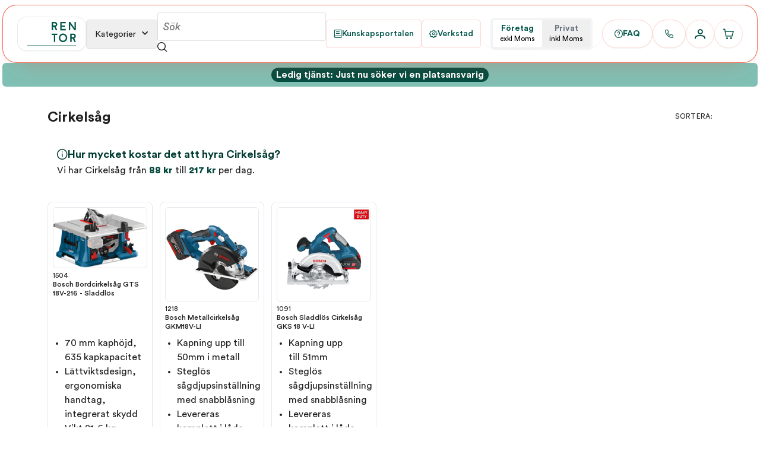

--- FILE ---
content_type: text/html;charset=UTF-8
request_url: https://rentor.nu/cirkels%C3%A5g
body_size: 33969
content:
<!DOCTYPE html><html lang="sv" data-beasties-container><head><style type="text/css" data-primeng-style-id="layer-order">@layer primeui</style>
  <meta charset="utf-8">
  <title>Hyra Cirkelsåg</title>
  <base href="/">
  <meta name="viewport" content="width=device-width, initial-scale=1">
  <meta name="description" content="Upptäck vårt stora sortiment och välj vad som passar dig bäst när du vill hyra Cirkelsåg">
  <meta name="robots" content="index, follow">
  <meta name="theme-color" content="#16a34a">
  <meta name="color-scheme" content="light only">

  <!-- Preconnect to improve loading performance -->
  <link rel="preconnect" href="https://fonts.googleapis.com">
  <link rel="preconnect" href="https://fonts.gstatic.com" crossorigin>

  <!-- DNS prefetch for external resources -->
  <link rel="dns-prefetch" href="//rentor.nu">

  <!-- Resource hints for critical resources -->
  <link rel="preload" href="assets/Rentor_logo_green.svg" as="image" type="image/svg+xml">

  <!-- Preload PrimeIcons font for better performance -->
  <link rel="preload" href="node_modules/primeicons/fonts/primeicons.woff2" as="font" type="font/woff2" crossorigin>

  <!-- PWA manifest -->
  <link rel="manifest" href="manifest.json">

  <link rel="icon" type="image/x-icon" href="assets/Rentor_logo_orange.png">

  <!-- Critical CSS should be inlined by Angular's optimization -->
  <style>
    /* Critical above-the-fold styles */
    body {
      margin: 0;
      font-family: system-ui, -apple-system, sans-serif;
      line-height: 1.6;
      -webkit-font-smoothing: antialiased;
      -moz-osx-font-smoothing: grayscale;
    }

    /* Loading and skeleton styles */
    .loading-placeholder {
      background: #f3f4f6;
      animation: pulse 2s infinite;
    }

    @keyframes pulse {
      0%, 100% { opacity: 1; }
      50% { opacity: 0.5; }
    }

    /* Critical layout to prevent CLS */
    .min-h-screen { min-height: 100vh; }
    .flex { display: flex; }
    .flex-col { flex-direction: column; }
    .items-center { align-items: center; }
    .justify-center { justify-content: center; }
    .justify-between { justify-content: space-between; }
    .gap-4 { gap: 1rem; }
    .gap-6 { gap: 1.5rem; }
    .mx-auto { margin-left: auto; margin-right: auto; }
    .w-full { width: 100%; }
    .max-w-\[1200px\] { max-width: 1200px; }
    .px-4 { padding-left: 1rem; padding-right: 1rem; }
    .pt-2 { padding-top: 0.5rem; }
    .pb-3 { padding-bottom: 0.75rem; }
    .pt-5 { padding-top: 1.25rem; }
    .h-8 { height: 2rem; }
    .h-9 { height: 2.25rem; }
    .w-auto { width: auto; }

    /* Header critical styles */
    header {

      position: sticky;
      top: 0;
      background: white;
    }

    /* Hide elements initially to prevent flash */
    .hidden { display: none; }
    .lg\:grid { display: none; }
    .md\:flex { display: none; }

    @media (min-width: 768px) {
      .md\:flex { display: flex; }
      .md\:hidden { display: none; }
    }

    @media (min-width: 1024px) {
      .lg\:grid { display: grid; }
      .lg\:hidden { display: none; }
    }
  </style>
<style>@font-face{font-family:primeicons;font-display:block;src:url("./media/primeicons-RSSEDYLY.eot");src:url("./media/primeicons-RSSEDYLY.eot?#iefix") format("embedded-opentype"),url("./media/primeicons-4GST5W3O.woff2") format("woff2"),url("./media/primeicons-P53SE5CV.woff") format("woff"),url("./media/primeicons-GEFHGEHP.ttf") format("truetype"),url("./media/primeicons-DHQU4SEP.svg?#primeicons") format("svg");font-weight:400;font-style:normal}.pi{font-family:primeicons;speak:none;font-style:normal;font-weight:400;font-variant:normal;text-transform:none;line-height:1;display:inline-block;-webkit-font-smoothing:antialiased;-moz-osx-font-smoothing:grayscale}.pi:before{--webkit-backface-visibility:hidden;backface-visibility:hidden}@-webkit-keyframes fa-spin{0%{-webkit-transform:rotate(0deg);transform:rotate(0)}to{-webkit-transform:rotate(359deg);transform:rotate(359deg)}}.pi-instagram:before{content:"\e9cc"}.pi-book:before{content:"\e9ba"}.pi-phone:before{content:"\e9b8"}.pi-facebook:before{content:"\e9b4"}.pi-shopping-cart:before{content:"\e980"}.pi-map-marker:before{content:"\e968"}.pi-question-circle:before{content:"\e959"}.pi-cog:before{content:"\e94a"}.pi-user:before{content:"\e939"}.pi-angle-down:before{content:"\e930"}.pi-search:before{content:"\e908"}.pi-arrow-right:before{content:"\e91b"}.pi-bars:before{content:"\e91d"}.pi-info-circle:before{content:"\e924"}@font-face{font-family:Circular Std;src:url("./media/CircularStd-Book-PA23ALT7.woff2") format("woff2");font-weight:300;font-style:normal;font-display:swap}@font-face{font-family:Circular Std;src:url("./media/CircularStd-BookItalic-PY44O4Z7.woff2") format("woff2");font-weight:300;font-style:italic;font-display:swap}@font-face{font-family:Circular Std;src:url("./media/CircularStd-Black-UG2L5KF5.woff2") format("woff2");font-weight:400;font-style:normal;font-display:swap}@font-face{font-family:Circular Std;src:url("./media/CircularStd-BlackItalic-6UJDET5W.woff2") format("woff2");font-weight:400;font-style:italic;font-display:swap}@font-face{font-family:Circular Std;src:url("./media/CircularStd-Medium-HLCEDONW.woff2") format("woff2");font-weight:500;font-style:normal;font-display:swap}@font-face{font-family:Circular Std;src:url("./media/CircularStd-MediumItalic-2ZY6NV3P.woff2") format("woff2");font-weight:500;font-style:italic;font-display:swap}@font-face{font-family:Circular Std;src:url("./media/CircularStd-Bold-3OTCADS5.woff2") format("woff2");font-weight:700;font-style:normal;font-display:swap}@font-face{font-family:Circular Std;src:url("./media/CircularStd-BoldItalic-RRF6SIDI.woff2") format("woff2");font-weight:700;font-style:italic;font-display:swap}:root{--font-family: "Circular Std";--font-size-xs: .75rem;--font-size-sm: .875rem;--font-size-base: 1rem;--font-size-lg: 1.125rem;--font-size-xl: 1.25rem;--font-size-2xl: 1.5rem;--font-size-3xl: 1.875rem;--font-weight-light: 300;--font-weight-normal: 400;--font-weight-medium: 500;--font-weight-bold: 700;--line-height-tight: 1.25;--line-height-base: 1.5;--line-height-relaxed: 1.625;--primary-color: #03564a;--primary-color-text: #ffffff;--secondary-color: #ee4128;--secondary-color-text: #ffffff;--primary-50: #e6f2f0;--primary-100: #b3d9d2;--primary-200: #80c0b4;--primary-300: #4da696;--primary-400: #268d78;--primary-500: #03564a;--primary-600: #024e42;--primary-700: #02453a;--primary-800: #013c32;--primary-900: #01332a;--secondary-50: #fdeae8;--secondary-100: #f9bbb3;--secondary-200: #f58c7e;--secondary-300: #f15d49;--secondary-400: #ed2e14;--secondary-500: #ee4128;--secondary-600: #d63b24;--secondary-700: #be3520;--secondary-800: #a62f1c;--secondary-900: #8e2918;--surface-0: #ffffff;--surface-50: #fafafa;--surface-100: #f9bbb3;--surface-200: #eeeeee;--surface-300: #e0e0e0;--surface-400: #bdbdbd;--surface-500: #9e9e9e;--surface-600: #757575;--surface-700: #616161;--surface-800: #424242;--surface-900: #212121;--text-color: #212121;--text-color-secondary: #757575;--surface-overlay: #ffffff;--surface-border: #e0e0e0;--focus-ring: 0 0 0 2px rgba(3, 86, 74, .2);--inline-spacing: .25rem;--content-padding: .5rem;--button-padding-y: .375rem;--button-padding-x: .75rem;--input-padding-y: .375rem;--input-padding-x: .5rem;--border-radius: 3px;--border-radius-sm: 2px;--border-radius-lg: 4px;--field-height: 2.25rem;--button-height: 2.25rem;--shadow-1: 0 1px 3px rgba(0, 0, 0, .12);--shadow-2: 0 2px 6px rgba(0, 0, 0, .16);--shadow-3: 0 4px 12px rgba(0, 0, 0, .15)}*{font-family:var(--font-family)}body{font-family:var(--font-family);font-size:var(--font-size-base);font-weight:var(--font-weight-light);line-height:var(--line-height-base);color:var(--text-color);-webkit-font-smoothing:antialiased;-moz-osx-font-smoothing:grayscale}h1{font-size:var(--font-size-3xl);font-weight:var(--font-weight-bold);line-height:var(--line-height-tight);color:var(--text-color);margin:0 0 1rem}h2{font-size:var(--font-size-2xl);font-weight:var(--font-weight-bold);line-height:var(--line-height-tight);color:var(--text-color);margin:0 0 .75rem}h3{font-size:var(--font-size-xl);font-weight:var(--font-weight-medium);line-height:var(--line-height-tight);color:var(--text-color);margin:0 0 .5rem}h4{font-size:var(--font-size-lg);font-weight:var(--font-weight-medium);line-height:var(--line-height-base);color:var(--text-color);margin:0 0 .5rem}p{font-size:var(--font-size-base);font-weight:var(--font-weight-light);line-height:var(--line-height-relaxed);margin:0 0 1rem}.text-sm{font-size:var(--font-size-sm);font-weight:var(--font-weight-light);line-height:var(--line-height-base)}.text-xs{font-size:var(--font-size-xs);font-weight:var(--font-weight-light);line-height:var(--line-height-base)}.font-medium{font-weight:var(--font-weight-medium)}.font-bold{font-weight:var(--font-weight-bold)}.text-primary{color:var(--primary-color)}.p-inputtext{padding:var(--input-padding-y) var(--input-padding-x);border:1px solid var(--surface-border);border-radius:var(--border-radius);background:var(--surface-0);transition:border-color .2s,box-shadow .2s;height:var(--field-height);font-family:var(--font-family);font-size:var(--font-size-base);font-weight:var(--font-weight-light);line-height:var(--line-height-base)}.p-inputtext:enabled:focus{outline:0 none;border-color:var(--primary-color);box-shadow:var(--focus-ring)}.p-inputtext::placeholder{color:var(--text-color-secondary);font-weight:var(--font-weight-light);font-style:italic}label{font-family:var(--font-family);font-size:var(--font-size-sm);font-weight:var(--font-weight-medium);line-height:var(--line-height-base);color:var(--text-color);margin-bottom:.25rem;display:block}.p-card{contain:layout style;border-radius:var(--border-radius);box-shadow:var(--shadow-1);margin:.5rem 0;font-family:var(--font-family)}.p-card .p-card-body{padding:var(--content-padding)}.p-card .p-card-content{padding:var(--content-padding);font-size:var(--font-size-base);font-weight:var(--font-weight-light);line-height:var(--line-height-relaxed)}.p-component{font-family:var(--font-family)}@media (max-width: 768px){:root{--font-size-3xl: 1.625rem;--font-size-2xl: 1.375rem;--font-size-xl: 1.125rem}.p-inputtext{font-size:var(--font-size-base)}}@font-face{font-family:primeicons;font-display:swap;src:url("./media/primeicons-4GST5W3O.woff2") format("woff2"),url("./media/primeicons-P53SE5CV.woff") format("woff"),url("./media/primeicons-GEFHGEHP.ttf") format("truetype")}:root{color-scheme:light;background-color:#fff!important;color:#000!important}.pi{font-display:swap!important;font-style:normal!important}*,:before,:after{--tw-border-spacing-x: 0;--tw-border-spacing-y: 0;--tw-translate-x: 0;--tw-translate-y: 0;--tw-rotate: 0;--tw-skew-x: 0;--tw-skew-y: 0;--tw-scale-x: 1;--tw-scale-y: 1;--tw-pan-x: ;--tw-pan-y: ;--tw-pinch-zoom: ;--tw-scroll-snap-strictness: proximity;--tw-gradient-from-position: ;--tw-gradient-via-position: ;--tw-gradient-to-position: ;--tw-ordinal: ;--tw-slashed-zero: ;--tw-numeric-figure: ;--tw-numeric-spacing: ;--tw-numeric-fraction: ;--tw-ring-inset: ;--tw-ring-offset-width: 0px;--tw-ring-offset-color: #fff;--tw-ring-color: rgb(59 130 246 / .5);--tw-ring-offset-shadow: 0 0 #0000;--tw-ring-shadow: 0 0 #0000;--tw-shadow: 0 0 #0000;--tw-shadow-colored: 0 0 #0000;--tw-blur: ;--tw-brightness: ;--tw-contrast: ;--tw-grayscale: ;--tw-hue-rotate: ;--tw-invert: ;--tw-saturate: ;--tw-sepia: ;--tw-drop-shadow: ;--tw-backdrop-blur: ;--tw-backdrop-brightness: ;--tw-backdrop-contrast: ;--tw-backdrop-grayscale: ;--tw-backdrop-hue-rotate: ;--tw-backdrop-invert: ;--tw-backdrop-opacity: ;--tw-backdrop-saturate: ;--tw-backdrop-sepia: ;--tw-contain-size: ;--tw-contain-layout: ;--tw-contain-paint: ;--tw-contain-style: }*,:before,:after{box-sizing:border-box;border-width:0;border-style:solid;border-color:#e5e7eb}:before,:after{--tw-content: ""}html{line-height:1.5;-webkit-text-size-adjust:100%;-moz-tab-size:4;tab-size:4;font-family:ui-sans-serif,system-ui,sans-serif,"Apple Color Emoji","Segoe UI Emoji",Segoe UI Symbol,"Noto Color Emoji";font-feature-settings:normal;font-variation-settings:normal;-webkit-tap-highlight-color:transparent}body{margin:0;line-height:inherit}h1,h2,h3,h4{font-size:inherit;font-weight:inherit}a{color:inherit;text-decoration:inherit}strong{font-weight:bolder}button,input{font-family:inherit;font-feature-settings:inherit;font-variation-settings:inherit;font-size:100%;font-weight:inherit;line-height:inherit;letter-spacing:inherit;color:inherit;margin:0;padding:0}button{text-transform:none}button,input:where([type=button]),input:where([type=reset]),input:where([type=submit]){-webkit-appearance:button;background-color:transparent;background-image:none}h1,h2,h3,h4,p{margin:0}ul{list-style:none;margin:0;padding:0}input::placeholder{opacity:1;color:#9ca3af}button,[role=button]{cursor:pointer}img,svg,iframe{display:block;vertical-align:middle}img{max-width:100%;height:auto}*{font-display:swap}.fixed{position:fixed}.relative{position:relative}.sticky{position:sticky}.inset-x-0{left:0;right:0}.bottom-0{bottom:0}.top-0{top:0}.z-40{z-index:40}.z-50{z-index:50}.m-0{margin:0}.mx-auto{margin-left:auto;margin-right:auto}.my-12{margin-top:3rem;margin-bottom:3rem}.my-2{margin-top:.5rem;margin-bottom:.5rem}.mb-2{margin-bottom:.5rem}.mb-4{margin-bottom:1rem}.mb-6{margin-bottom:1.5rem}.ml-1{margin-left:.25rem}.mt-1{margin-top:.25rem}.mt-2{margin-top:.5rem}.mt-3{margin-top:.75rem}.mt-6{margin-top:1.5rem}.mt-auto{margin-top:auto}.line-clamp-2{overflow:hidden;display:-webkit-box;-webkit-box-orient:vertical;-webkit-line-clamp:2}.block{display:block}.flex{display:flex}.inline-flex{display:inline-flex}.grid{display:grid}.hidden{display:none}.aspect-square{aspect-ratio:1 / 1}.h-10{height:2.5rem}.h-12{height:3rem}.h-20{height:5rem}.h-8{height:2rem}.h-\[47px\]{height:47px}.h-\[49px\]{height:49px}.h-full{height:100%}.min-h-screen{min-height:100vh}.w-12{width:3rem}.w-auto{width:auto}.w-full{width:100%}.min-w-0{min-width:0px}.min-w-\[80px\]{min-width:80px}.max-w-6xl{max-width:72rem}.max-w-7xl{max-width:80rem}.max-w-\[1600px\]{max-width:1600px}.max-w-\[540px\]{max-width:540px}.max-w-sm{max-width:24rem}.flex-1{flex:1 1 0%}.flex-none{flex:none}.flex-grow{flex-grow:1}.cursor-pointer{cursor:pointer}.grid-cols-2{grid-template-columns:repeat(2,minmax(0,1fr))}.grid-cols-5{grid-template-columns:repeat(5,minmax(0,1fr))}.flex-col{flex-direction:column}.flex-wrap{flex-wrap:wrap}.items-start{align-items:flex-start}.items-end{align-items:flex-end}.items-center{align-items:center}.justify-start{justify-content:flex-start}.justify-center{justify-content:center}.justify-between{justify-content:space-between}.gap-1{gap:.25rem}.gap-12{gap:3rem}.gap-2{gap:.5rem}.gap-3{gap:.75rem}.gap-4{gap:1rem}.gap-5{gap:1.25rem}.gap-6{gap:1.5rem}.gap-8{gap:2rem}.space-y-1>:not([hidden])~:not([hidden]){--tw-space-y-reverse: 0;margin-top:calc(.25rem * calc(1 - var(--tw-space-y-reverse)));margin-bottom:calc(.25rem * var(--tw-space-y-reverse))}.space-y-2>:not([hidden])~:not([hidden]){--tw-space-y-reverse: 0;margin-top:calc(.5rem * calc(1 - var(--tw-space-y-reverse)));margin-bottom:calc(.5rem * var(--tw-space-y-reverse))}.space-y-4>:not([hidden])~:not([hidden]){--tw-space-y-reverse: 0;margin-top:calc(1rem * calc(1 - var(--tw-space-y-reverse)));margin-bottom:calc(1rem * var(--tw-space-y-reverse))}.self-start{align-self:flex-start}.overflow-hidden{overflow:hidden}.rounded{border-radius:.25rem}.rounded-2xl{border-radius:1rem}.rounded-3xl{border-radius:1.5rem}.rounded-full{border-radius:9999px}.rounded-lg{border-radius:.5rem}.rounded-md{border-radius:.375rem}.border{border-width:1px}.border-t{border-top-width:1px}.border-none{border-style:none}.border-primary-200{--tw-border-opacity: 1;border-color:rgb(128 192 180 / var(--tw-border-opacity, 1))}.border-primary-600{--tw-border-opacity: 1;border-color:rgb(2 78 66 / var(--tw-border-opacity, 1))}.border-primary\/10{border-color:#03564a1a}.border-secondary\/15{border-color:#ee412826}.border-secondary\/20{border-color:#ee412833}.border-secondary\/80{border-color:#ee4128cc}.border-white\/20{border-color:#fff3}.bg-gray-100{--tw-bg-opacity: 1;background-color:rgb(243 244 246 / var(--tw-bg-opacity, 1))}.bg-primary-200{--tw-bg-opacity: 1;background-color:rgb(128 192 180 / var(--tw-bg-opacity, 1))}.bg-primary-50{--tw-bg-opacity: 1;background-color:rgb(230 242 240 / var(--tw-bg-opacity, 1))}.bg-primary-600{--tw-bg-opacity: 1;background-color:rgb(2 78 66 / var(--tw-bg-opacity, 1))}.bg-white{--tw-bg-opacity: 1;background-color:rgb(255 255 255 / var(--tw-bg-opacity, 1))}.bg-white\/95{background-color:#fffffff2}.object-cover{object-fit:cover}.p-1{padding:.25rem}.p-2{padding:.5rem}.p-4{padding:1rem}.px-1{padding-left:.25rem;padding-right:.25rem}.px-2{padding-left:.5rem;padding-right:.5rem}.px-3{padding-left:.75rem;padding-right:.75rem}.px-4{padding-left:1rem;padding-right:1rem}.px-5{padding-left:1.25rem;padding-right:1.25rem}.px-6{padding-left:1.5rem;padding-right:1.5rem}.py-0{padding-top:0;padding-bottom:0}.py-1{padding-top:.25rem;padding-bottom:.25rem}.py-1\.5{padding-top:.375rem;padding-bottom:.375rem}.py-12{padding-top:3rem;padding-bottom:3rem}.py-2{padding-top:.5rem;padding-bottom:.5rem}.py-3{padding-top:.75rem;padding-bottom:.75rem}.pb-24{padding-bottom:6rem}.pt-1{padding-top:.25rem}.pt-2{padding-top:.5rem}.text-center{text-align:center}.text-2xl{font-size:1.5rem;line-height:2rem}.text-\[0\.65rem\]{font-size:.65rem}.text-\[0\.7rem\]{font-size:.7rem}.text-lg{font-size:1.125rem;line-height:1.75rem}.text-sm{font-size:.875rem;line-height:1.25rem}.text-xl{font-size:1.25rem;line-height:1.75rem}.text-xs{font-size:.75rem;line-height:1rem}.font-bold{font-weight:700}.font-medium{font-weight:500}.font-semibold{font-weight:600}.uppercase{text-transform:uppercase}.leading-relaxed{line-height:1.625}.leading-snug{line-height:1.375}.leading-tight{line-height:1.25}.tracking-\[0\.18em\]{letter-spacing:.18em}.tracking-wide{letter-spacing:.025em}.text-black{--tw-text-opacity: 1;color:rgb(0 0 0 / var(--tw-text-opacity, 1))}.text-gray-500{--tw-text-opacity: 1;color:rgb(107 114 128 / var(--tw-text-opacity, 1))}.text-gray-600{--tw-text-opacity: 1;color:rgb(75 85 99 / var(--tw-text-opacity, 1))}.text-gray-700{--tw-text-opacity: 1;color:rgb(55 65 81 / var(--tw-text-opacity, 1))}.text-inherit{color:inherit}.text-primary{--tw-text-opacity: 1;color:rgb(3 86 74 / var(--tw-text-opacity, 1))}.text-primary-400{--tw-text-opacity: 1;color:rgb(38 141 120 / var(--tw-text-opacity, 1))}.text-primary-600{--tw-text-opacity: 1;color:rgb(2 78 66 / var(--tw-text-opacity, 1))}.text-primary-700{--tw-text-opacity: 1;color:rgb(2 69 58 / var(--tw-text-opacity, 1))}.text-primary-800{--tw-text-opacity: 1;color:rgb(1 60 50 / var(--tw-text-opacity, 1))}.text-white{--tw-text-opacity: 1;color:rgb(255 255 255 / var(--tw-text-opacity, 1))}.text-white\/70{color:#ffffffb3}.text-white\/80{color:#fffc}.text-white\/90{color:#ffffffe6}.no-underline{text-decoration-line:none}.shadow-\[0_20px_45px_-28px_rgba\(238\,65\,40\,0\.4\)\]{--tw-shadow: 0 20px 45px -28px rgba(238,65,40,.4);--tw-shadow-colored: 0 20px 45px -28px var(--tw-shadow-color);box-shadow:var(--tw-ring-offset-shadow, 0 0 #0000),var(--tw-ring-shadow, 0 0 #0000),var(--tw-shadow)}.shadow-lg{--tw-shadow: 0 10px 15px -3px rgb(0 0 0 / .1), 0 4px 6px -4px rgb(0 0 0 / .1);--tw-shadow-colored: 0 10px 15px -3px var(--tw-shadow-color), 0 4px 6px -4px var(--tw-shadow-color);box-shadow:var(--tw-ring-offset-shadow, 0 0 #0000),var(--tw-ring-shadow, 0 0 #0000),var(--tw-shadow)}.shadow-sm{--tw-shadow: 0 1px 2px 0 rgb(0 0 0 / .05);--tw-shadow-colored: 0 1px 2px 0 var(--tw-shadow-color);box-shadow:var(--tw-ring-offset-shadow, 0 0 #0000),var(--tw-ring-shadow, 0 0 #0000),var(--tw-shadow)}.backdrop-blur-sm{--tw-backdrop-blur: blur(4px);-webkit-backdrop-filter:var(--tw-backdrop-blur) var(--tw-backdrop-brightness) var(--tw-backdrop-contrast) var(--tw-backdrop-grayscale) var(--tw-backdrop-hue-rotate) var(--tw-backdrop-invert) var(--tw-backdrop-opacity) var(--tw-backdrop-saturate) var(--tw-backdrop-sepia);backdrop-filter:var(--tw-backdrop-blur) var(--tw-backdrop-brightness) var(--tw-backdrop-contrast) var(--tw-backdrop-grayscale) var(--tw-backdrop-hue-rotate) var(--tw-backdrop-invert) var(--tw-backdrop-opacity) var(--tw-backdrop-saturate) var(--tw-backdrop-sepia)}.transition-all{transition-property:all;transition-timing-function:cubic-bezier(.4,0,.2,1);transition-duration:.15s}.transition-colors{transition-property:color,background-color,border-color,text-decoration-color,fill,stroke;transition-timing-function:cubic-bezier(.4,0,.2,1);transition-duration:.15s}.transition-transform{transition-property:transform;transition-timing-function:cubic-bezier(.4,0,.2,1);transition-duration:.15s}.duration-200{transition-duration:.2s}html,body{height:100%;font-display:swap}body{margin:0;font-family:system-ui,-apple-system,BlinkMacSystemFont,Segoe UI,Roboto,sans-serif}html,body{color-scheme:light;background-color:#fff}.p-card{background-color:#fff!important;color:var(--text-color, #212121)!important;filter:none!important}.p-select{background:#fff!important;--p-focus-ring-color: rgba(3,86,74,.25)}@media (prefers-color-scheme: dark){html,body{background-color:#fff}}.short-desc ul{list-style:disc!important;padding-left:1.25rem}.hover\:-translate-y-0\.5:hover{--tw-translate-y: -.125rem;transform:translate(var(--tw-translate-x),var(--tw-translate-y)) rotate(var(--tw-rotate)) skew(var(--tw-skew-x)) skewY(var(--tw-skew-y)) scaleX(var(--tw-scale-x)) scaleY(var(--tw-scale-y))}.hover\:border-primary:hover{--tw-border-opacity: 1;border-color:rgb(3 86 74 / var(--tw-border-opacity, 1))}.hover\:bg-primary-50:hover{--tw-bg-opacity: 1;background-color:rgb(230 242 240 / var(--tw-bg-opacity, 1))}.hover\:bg-primary-50\/25:hover{background-color:#e6f2f040}.hover\:bg-primary\/10:hover{background-color:#03564a1a}.hover\:text-gray-800:hover{--tw-text-opacity: 1;color:rgb(31 41 55 / var(--tw-text-opacity, 1))}.hover\:text-primary:hover{--tw-text-opacity: 1;color:rgb(3 86 74 / var(--tw-text-opacity, 1))}.hover\:text-white:hover{--tw-text-opacity: 1;color:rgb(255 255 255 / var(--tw-text-opacity, 1))}.hover\:shadow-md:hover{--tw-shadow: 0 4px 6px -1px rgb(0 0 0 / .1), 0 2px 4px -2px rgb(0 0 0 / .1);--tw-shadow-colored: 0 4px 6px -1px var(--tw-shadow-color), 0 2px 4px -2px var(--tw-shadow-color);box-shadow:var(--tw-ring-offset-shadow, 0 0 #0000),var(--tw-ring-shadow, 0 0 #0000),var(--tw-shadow)}.focus\:outline-none:focus{outline:2px solid transparent;outline-offset:2px}.dark\:border-primary-800:is(.dark *){--tw-border-opacity: 1;border-color:rgb(1 60 50 / var(--tw-border-opacity, 1))}.dark\:bg-primary-900\/20:is(.dark *){background-color:#01332a33}.dark\:text-primary-200:is(.dark *){--tw-text-opacity: 1;color:rgb(128 192 180 / var(--tw-text-opacity, 1))}.dark\:text-primary-300:is(.dark *){--tw-text-opacity: 1;color:rgb(77 166 150 / var(--tw-text-opacity, 1))}@media (min-width: 640px){.sm\:flex{display:flex}.sm\:grid-cols-3{grid-template-columns:repeat(3,minmax(0,1fr))}.sm\:gap-3{gap:.75rem}.sm\:px-6{padding-left:1.5rem;padding-right:1.5rem}}@media (min-width: 768px){.md\:block{display:block}.md\:flex{display:flex}.md\:hidden{display:none}.md\:grid-cols-4{grid-template-columns:repeat(4,minmax(0,1fr))}.md\:flex-row{flex-direction:row}.md\:items-center{align-items:center}.md\:pb-0{padding-bottom:0}.md\:pt-5{padding-top:1.25rem}}@media (min-width: 1024px){.lg\:flex{display:flex}.lg\:inline-flex{display:inline-flex}.lg\:hidden{display:none}.lg\:grid-cols-5{grid-template-columns:repeat(5,minmax(0,1fr))}.lg\:grid-cols-\[minmax\(0\,1\.2fr\)_minmax\(0\,1fr\)_minmax\(0\,1\.2fr\)\]{grid-template-columns:minmax(0,1.2fr) minmax(0,1fr) minmax(0,1.2fr)}.lg\:px-8{padding-left:2rem;padding-right:2rem}}@media (min-width: 1280px){.xl\:grid-cols-6{grid-template-columns:repeat(6,minmax(0,1fr))}}
</style><link rel="stylesheet" href="styles-BDY2HUM6.css" media="print" onload="this.media='all'"><noscript><link rel="stylesheet" href="styles-BDY2HUM6.css"></noscript><style ng-app-id="ng">mark[_ngcontent-ng-c2022711060]{background:var(--primary-color);color:var(--primary-color-text);padding:0 .15em;border-radius:.2em}[_nghost-ng-c2022711060]     .p-inputtext{min-height:48px!important}#searchInput[_ngcontent-ng-c2022711060]{min-height:48px!important;font-size:18px!important}@media (max-width: 640px){[_nghost-ng-c2022711060]     .p-inputtext{font-size:16px!important;height:48px!important;padding-right:3.5rem!important}#searchInput[_ngcontent-ng-c2022711060]{min-height:auto;font-size:16px}[_nghost-ng-c2022711060]     .p-button{min-height:2.75rem;padding:.5rem .75rem}}</style><style ng-app-id="ng">[_nghost-ng-c1492661791]     .p-selectbutton{display:inline-flex}[_nghost-ng-c1492661791]     .p-selectbutton .p-button{height:36px;border-radius:999px;border:1px solid transparent;padding:0 1rem;font-size:.75rem;font-weight:600;color:#1f4f3f;background:#ffffffd9;box-shadow:none;transition:background-color .16s ease,color .16s ease}[_nghost-ng-c1492661791]     .p-selectbutton .p-button:hover{background:#10705326}[_nghost-ng-c1492661791]     .p-selectbutton .p-button.p-highlight{background:#107053;color:#fff;box-shadow:0 8px 18px -14px #107053cc}</style><style ng-app-id="ng">[_nghost-ng-c919871187]{display:contents}.overlay[_ngcontent-ng-c919871187]{position:fixed;inset:0;z-index:80;background-color:#0006;--tw-backdrop-blur: blur(4px);-webkit-backdrop-filter:var(--tw-backdrop-blur) var(--tw-backdrop-brightness) var(--tw-backdrop-contrast) var(--tw-backdrop-grayscale) var(--tw-backdrop-hue-rotate) var(--tw-backdrop-invert) var(--tw-backdrop-opacity) var(--tw-backdrop-saturate) var(--tw-backdrop-sepia);backdrop-filter:var(--tw-backdrop-blur) var(--tw-backdrop-brightness) var(--tw-backdrop-contrast) var(--tw-backdrop-grayscale) var(--tw-backdrop-hue-rotate) var(--tw-backdrop-invert) var(--tw-backdrop-opacity) var(--tw-backdrop-saturate) var(--tw-backdrop-sepia)}.panel-wrapper[_ngcontent-ng-c919871187]{position:fixed;inset:0;z-index:90;display:flex;justify-content:flex-end}@media (min-width: 768px){.panel-wrapper[_ngcontent-ng-c919871187]{display:none}}.panel[_ngcontent-ng-c919871187]{position:relative;display:flex;height:100%;width:100%;max-width:24rem;flex-direction:column;--tw-bg-opacity: 1;background-color:rgb(255 255 255 / var(--tw-bg-opacity, 1));--tw-shadow: 0 25px 50px -12px rgb(0 0 0 / .25);--tw-shadow-colored: 0 25px 50px -12px var(--tw-shadow-color);box-shadow:var(--tw-ring-offset-shadow, 0 0 #0000),var(--tw-ring-shadow, 0 0 #0000),var(--tw-shadow)}.panel-header[_ngcontent-ng-c919871187]{position:sticky;top:0;z-index:10;display:flex;align-items:center;justify-content:space-between;border-bottom-width:1px;--tw-border-opacity: 1;border-color:rgb(229 229 229 / var(--tw-border-opacity, 1));--tw-bg-opacity: 1;background-color:rgb(255 255 255 / var(--tw-bg-opacity, 1));padding:.75rem 1rem}.panel-content[_ngcontent-ng-c919871187]{display:flex;height:100%;flex-direction:column;gap:1.5rem;overflow-y:auto;padding:1rem 1rem 6rem}.section[_ngcontent-ng-c919871187]{display:flex;flex-direction:column;gap:.75rem}.grow-spacer[_ngcontent-ng-c919871187]{flex:1 1 auto}  .smart-search-panel,   .menubar,   .mega-menu-overlay{z-index:10!important}.animate-in[_ngcontent-ng-c919871187]{animation:_ngcontent-ng-c919871187_slideIn .28s cubic-bezier(.4,0,.2,1)}.animate-out[_ngcontent-ng-c919871187]{animation:_ngcontent-ng-c919871187_slideOut .24s cubic-bezier(.4,0,.2,1) forwards}@keyframes _ngcontent-ng-c919871187_slideIn{0%{transform:translate(100%)}to{transform:translate(0)}}@keyframes _ngcontent-ng-c919871187_slideOut{0%{transform:translate(0)}to{transform:translate(100%)}}</style><style ng-app-id="ng">[_nghost-ng-c4270937639]{display:block;background:linear-gradient(160deg,#ff5f3a,#e44636);color:#fff}footer[_ngcontent-ng-c4270937639]{font-family:inherit;position:relative;background:url(/assets/background-linear.svg)}.footer-logo[_ngcontent-ng-c4270937639]{filter:drop-shadow(0 4px 16px rgba(0,0,0,.35))}h3[_ngcontent-ng-c4270937639]{font-size:1rem;font-weight:600;text-transform:uppercase;letter-spacing:.5px;margin-bottom:1rem}a[_ngcontent-ng-c4270937639]{color:#ffffffe6;text-decoration:none;transition:color .2s ease}a[_ngcontent-ng-c4270937639]:hover{color:#fff}.social-button[_ngcontent-ng-c4270937639]{display:inline-flex;align-items:center;justify-content:center;width:2.5rem;height:2.5rem;border-radius:9999px;border:1px solid rgba(255,255,255,.5);color:#fff;transition:all .3s ease}.social-button[_ngcontent-ng-c4270937639]:hover{background:#fff3;border-color:#fff}.social-button[_ngcontent-ng-c4270937639]   i[_ngcontent-ng-c4270937639]{font-size:1.1rem}.depot-card[_ngcontent-ng-c4270937639]{background:#ffffff1f;border:1px solid rgba(255,255,255,.2);border-radius:12px;padding:1.25rem;color:#fff;-webkit-backdrop-filter:blur(6px);backdrop-filter:blur(6px);transition:transform .2s ease,background .3s ease}.depot-card[_ngcontent-ng-c4270937639]:hover{transform:translateY(-3px);background:#ffffff2e}@media (max-width: 1024px){footer[_ngcontent-ng-c4270937639] > div[_ngcontent-ng-c4270937639] > .grid[_ngcontent-ng-c4270937639]{grid-template-columns:repeat(1,minmax(0,1fr))}}</style><style ng-app-id="ng">[_nghost-ng-c1216958618]{display:contents}.cookie-banner[_ngcontent-ng-c1216958618]{background:#fffffffa;-webkit-backdrop-filter:blur(10px);backdrop-filter:blur(10px)}@media (max-width: 640px){.cookie-banner[_ngcontent-ng-c1216958618]   .cookie-actions[_ngcontent-ng-c1216958618]{margin-top:.25rem}}  .p-dialog{z-index:10000}  .p-button-sm{padding:.5rem 1rem;font-size:.75rem}</style><style ng-app-id="ng">[_nghost-ng-c1096532874]{display:contents}</style><style ng-app-id="ng">@charset "UTF-8";.menubar[_ngcontent-ng-c999552353]{position:relative;display:inline-flex;background:var(--surface-0);border:1px solid var(--surface-border);border-radius:4px;font-family:var(--font-family);padding:0;margin:0}.menu-trigger[_ngcontent-ng-c999552353]{padding:.5rem .85rem;font-size:.9rem;display:inline-flex;align-items:center;gap:.25rem;line-height:1}.menubar-container[_ngcontent-ng-c999552353]{max-width:1200px;margin:0 auto;position:relative;display:flex;align-items:center;gap:1rem;justify-content:center}.mobile-toggle[_ngcontent-ng-c999552353]{display:none;flex-direction:column;justify-content:space-around;width:30px;height:30px;background:transparent;border:none;cursor:pointer;padding:0;margin:1rem}.mobile-toggle[_ngcontent-ng-c999552353]   span[_ngcontent-ng-c999552353]{width:100%;height:3px;background:var(--primary-600);border-radius:10px;transition:all .3s linear;position:relative;transform-origin:1px}.mobile-toggle.active[_ngcontent-ng-c999552353]   span[_ngcontent-ng-c999552353]:first-child{transform:rotate(45deg)}.mobile-toggle.active[_ngcontent-ng-c999552353]   span[_ngcontent-ng-c999552353]:nth-child(2){opacity:0;transform:translate(20px)}.mobile-toggle.active[_ngcontent-ng-c999552353]   span[_ngcontent-ng-c999552353]:nth-child(3){transform:rotate(-45deg)}.menu-wrapper.mobile-open[_ngcontent-ng-c999552353]{position:fixed;inset:0;background:var(--surface-0);z-index:1001;overflow-y:auto;padding-top:5px}.root-menu[_ngcontent-ng-c999552353]{display:flex;align-items:center}.root-menu.mobile[_ngcontent-ng-c999552353]{flex-direction:column;align-items:stretch}.brand[_ngcontent-ng-c999552353]{display:inline-flex;align-items:center;padding:.5rem 0 .5rem 1rem}.brand[_ngcontent-ng-c999552353]   img[_ngcontent-ng-c999552353]{height:34px}.root-menu-item[_ngcontent-ng-c999552353]{position:static}.root-link[_ngcontent-ng-c999552353]{display:flex;align-items:center;justify-content:space-between;padding:.875rem 1.25rem;text-decoration:none;color:var(--text-color);font-weight:500;font-size:.95rem;transition:background .18s ease,color .18s ease,border-color .18s ease;border-bottom:3px solid transparent;letter-spacing:.25px}.root-link[_ngcontent-ng-c999552353]:hover{background:var(--secondary-50);color:var(--secondary-700);border-bottom-color:var(--secondary-500)}.root-link[_ngcontent-ng-c999552353]   .chevron[_ngcontent-ng-c999552353]{margin-left:.5rem;font-size:.8rem;transition:transform .2s ease}.root-link[_ngcontent-ng-c999552353]   .chevron[_ngcontent-ng-c999552353]:before{content:"\25bc"}.root-link[_ngcontent-ng-c999552353]   .chevron.rotated[_ngcontent-ng-c999552353]{transform:rotate(180deg)}.megamenu[_ngcontent-ng-c999552353]{position:static;background:transparent;border:0;box-shadow:none;z-index:auto;animation:_ngcontent-ng-c999552353_fadeIn .15s ease}.megamenu.mobile[_ngcontent-ng-c999552353]{position:static;box-shadow:none;border:none;background:var(--surface-50)}.desktop-mega-overlay[_ngcontent-ng-c999552353]{position:absolute;background:var(--surface-0);border:1px solid var(--surface-border);box-shadow:0 8px 24px -6px #00000026,0 4px 12px -4px #00000014;z-index:1200}.overlay-inner[_ngcontent-ng-c999552353]{max-width:1200px;margin:0 auto}.root-row[_ngcontent-ng-c999552353]{flex-wrap:nowrap!important;overflow-x:auto;border-bottom:1px solid var(--surface-border);padding-bottom:.35rem;gap:1.25rem!important}.subcat-panel[_ngcontent-ng-c999552353]{margin-top:1rem;min-height:260px;transition:opacity .15s ease;position:relative}.subcat-panel[_ngcontent-ng-c999552353]     .p-megamenu-panel{border:none;box-shadow:none;padding:0}@keyframes _ngcontent-ng-c999552353_fadeIn{0%{opacity:0;transform:translateY(4px)}to{opacity:1;transform:translateY(0)}}[_nghost-ng-c999552353]     .p-megamenu-panel{background:var(--surface-0);border:1px solid var(--surface-border);box-shadow:0 8px 24px -6px #00000026,0 4px 12px -4px #00000014;padding:1.5rem 1.75rem 2rem;border-top:3px solid var(--secondary-500)}[_nghost-ng-c999552353]     .p-megamenu .p-menuitem-header>a, [_nghost-ng-c999552353]     .p-megamenu .p-submenu-header{color:var(--secondary-600)!important;font-weight:600;font-size:1.02rem;letter-spacing:.25px;padding:0 0 .5rem;margin:0 0 .75rem;border-bottom:2px solid var(--secondary-500);text-decoration:none}[_nghost-ng-c999552353]     .p-megamenu .p-menuitem-header>a:hover, [_nghost-ng-c999552353]     .p-megamenu .p-submenu-header:hover{color:var(--secondary-700)!important;border-bottom-color:var(--secondary-600)}[_nghost-ng-c999552353]     .p-megamenu .p-menuitem a{border-radius:4px}[_nghost-ng-c999552353]     .p-megamenu .p-menuitem a:hover, [_nghost-ng-c999552353]     .p-megamenu .p-menuitem.p-focus>a, [_nghost-ng-c999552353]     .p-megamenu .p-menuitem.p-highlight>a{background:var(--secondary-50)!important;color:var(--secondary-700)!important}[_nghost-ng-c999552353]     .p-megamenu .p-menuitem a{transition:background .15s ease,color .15s ease,padding .15s ease}.megamenu-container[_ngcontent-ng-c999552353]{width:100%;margin:0;padding:1.75rem 2rem 2.25rem;background:linear-gradient(180deg,var(--surface-0) 0%,var(--surface-50) 100%)}.megamenu-columns[_ngcontent-ng-c999552353]{display:grid;gap:2rem 2.5rem;align-items:start;grid-template-columns:repeat(5,minmax(0,1fr))}.megamenu-column[_ngcontent-ng-c999552353]   .column-header[_ngcontent-ng-c999552353]{margin:0 0 1rem;padding-bottom:.5rem;border-bottom:2px solid var(--secondary-500)}.megamenu-column[_ngcontent-ng-c999552353]   .column-header[_ngcontent-ng-c999552353]   a[_ngcontent-ng-c999552353]{color:var(--secondary-600);text-decoration:none;font-size:1.05rem;font-weight:600;letter-spacing:.25px}.megamenu-column[_ngcontent-ng-c999552353]   .column-header[_ngcontent-ng-c999552353]   a[_ngcontent-ng-c999552353]:hover{color:var(--secondary-700)}.subcategories[_ngcontent-ng-c999552353]   .subcategory-group[_ngcontent-ng-c999552353]{margin-bottom:1.5rem}.subcategories[_ngcontent-ng-c999552353]   .subcategory-group[_ngcontent-ng-c999552353]:last-child{margin-bottom:0}.subcategories[_ngcontent-ng-c999552353]   .subcategory-group[_ngcontent-ng-c999552353]   .subcategory-title[_ngcontent-ng-c999552353]{margin:0 0 .5rem}.subcategories[_ngcontent-ng-c999552353]   .subcategory-group[_ngcontent-ng-c999552353]   .subcategory-title[_ngcontent-ng-c999552353]   a[_ngcontent-ng-c999552353]{color:var(--text-color);text-decoration:none;font-size:.95rem;font-weight:500}.subcategories[_ngcontent-ng-c999552353]   .subcategory-group[_ngcontent-ng-c999552353]   .subcategory-title[_ngcontent-ng-c999552353]   a[_ngcontent-ng-c999552353]:hover{color:var(--primary-600);text-decoration:underline}.subcategories[_ngcontent-ng-c999552353]   .subcategory-group[_ngcontent-ng-c999552353]   .sub-subcategories[_ngcontent-ng-c999552353]{list-style:none;padding:0;margin:0}.subcategories[_ngcontent-ng-c999552353]   .subcategory-group[_ngcontent-ng-c999552353]   .sub-subcategories[_ngcontent-ng-c999552353]   li[_ngcontent-ng-c999552353]{margin-bottom:.25rem}.subcategories[_ngcontent-ng-c999552353]   .subcategory-group[_ngcontent-ng-c999552353]   .sub-subcategories[_ngcontent-ng-c999552353]   li[_ngcontent-ng-c999552353]   a[_ngcontent-ng-c999552353]{color:var(--text-color-secondary);text-decoration:none;font-size:.85rem;display:block;padding:.25rem 0;border-radius:3px;transition:color .18s ease,background .18s ease,padding .18s ease}.subcategories[_ngcontent-ng-c999552353]   .subcategory-group[_ngcontent-ng-c999552353]   .sub-subcategories[_ngcontent-ng-c999552353]   li[_ngcontent-ng-c999552353]   a[_ngcontent-ng-c999552353]:hover{color:var(--secondary-700);background:var(--secondary-50);padding-left:.5rem}.mobile-backdrop[_ngcontent-ng-c999552353]{position:fixed;display:flex;justify-content:center;padding-bottom:5px;left:0;right:0;bottom:0;z-index:2000}  .p-megamenu-mobile ul.p-megamenu-root-list{display:block!important}.menubar[_ngcontent-ng-c999552353]   i[_ngcontent-ng-c999552353], .menu-trigger[_ngcontent-ng-c999552353]   i[_ngcontent-ng-c999552353], .root-link[_ngcontent-ng-c999552353]   i[_ngcontent-ng-c999552353], .chevron[_ngcontent-ng-c999552353]{font-style:normal!important}@media (max-width: 768px){.mobile-toggle[_ngcontent-ng-c999552353]{display:flex}.menubar[_ngcontent-ng-c999552353]   i[_ngcontent-ng-c999552353], .menu-trigger[_ngcontent-ng-c999552353]   i[_ngcontent-ng-c999552353], .root-link[_ngcontent-ng-c999552353]   i[_ngcontent-ng-c999552353], .chevron[_ngcontent-ng-c999552353], .pi[_ngcontent-ng-c999552353]{font-style:normal!important}.menu-wrapper[_ngcontent-ng-c999552353]:not(.mobile-open){display:none}.megamenu-container[_ngcontent-ng-c999552353]{padding:1.25rem 1rem 1.5rem}.megamenu-columns[_ngcontent-ng-c999552353]{grid-template-columns:1fr!important;gap:1rem}.root-link[_ngcontent-ng-c999552353]{padding:1rem;border-bottom:1px solid var(--surface-border)}.root-link[_ngcontent-ng-c999552353]:hover{border-bottom-color:var(--surface-border)}.column-header[_ngcontent-ng-c999552353]{font-size:1rem}}@media (max-width: 480px){.megamenu-container[_ngcontent-ng-c999552353]{padding:.75rem}.menubar[_ngcontent-ng-c999552353]{display:block}.root-link[_ngcontent-ng-c999552353]{padding:.75rem;font-size:.9rem}}@media print{.menubar[_ngcontent-ng-c999552353]{display:none}}</style><style type="text/css" data-primeng-style-id="primitive-variables">@layer primeui{:root{--p-stone-50:#fafaf9;--p-stone-100:#f5f5f4;--p-stone-200:#e7e5e4;--p-stone-300:#d6d3d1;--p-stone-400:#a8a29e;--p-stone-500:#78716c;--p-stone-600:#57534e;--p-stone-700:#44403c;--p-stone-800:#292524;--p-stone-900:#1c1917;--p-stone-950:#0c0a09;--p-neutral-50:#fafafa;--p-neutral-100:#f5f5f5;--p-neutral-200:#e5e5e5;--p-neutral-300:#d4d4d4;--p-neutral-400:#a3a3a3;--p-neutral-500:#737373;--p-neutral-600:#525252;--p-neutral-700:#404040;--p-neutral-800:#262626;--p-neutral-900:#171717;--p-neutral-950:#0a0a0a;--p-zinc-50:#fafafa;--p-zinc-100:#f4f4f5;--p-zinc-200:#e4e4e7;--p-zinc-300:#d4d4d8;--p-zinc-400:#a1a1aa;--p-zinc-500:#71717a;--p-zinc-600:#52525b;--p-zinc-700:#3f3f46;--p-zinc-800:#27272a;--p-zinc-900:#18181b;--p-zinc-950:#09090b;--p-gray-50:#f9fafb;--p-gray-100:#f3f4f6;--p-gray-200:#e5e7eb;--p-gray-300:#d1d5db;--p-gray-400:#9ca3af;--p-gray-500:#6b7280;--p-gray-600:#4b5563;--p-gray-700:#374151;--p-gray-800:#1f2937;--p-gray-900:#111827;--p-gray-950:#030712;--p-slate-50:#f8fafc;--p-slate-100:#f1f5f9;--p-slate-200:#e2e8f0;--p-slate-300:#cbd5e1;--p-slate-400:#94a3b8;--p-slate-500:#64748b;--p-slate-600:#475569;--p-slate-700:#334155;--p-slate-800:#1e293b;--p-slate-900:#0f172a;--p-slate-950:#020617;--p-rose-50:#fff1f2;--p-rose-100:#ffe4e6;--p-rose-200:#fecdd3;--p-rose-300:#fda4af;--p-rose-400:#fb7185;--p-rose-500:#f43f5e;--p-rose-600:#e11d48;--p-rose-700:#be123c;--p-rose-800:#9f1239;--p-rose-900:#881337;--p-rose-950:#4c0519;--p-pink-50:#fdf2f8;--p-pink-100:#fce7f3;--p-pink-200:#fbcfe8;--p-pink-300:#f9a8d4;--p-pink-400:#f472b6;--p-pink-500:#ec4899;--p-pink-600:#db2777;--p-pink-700:#be185d;--p-pink-800:#9d174d;--p-pink-900:#831843;--p-pink-950:#500724;--p-fuchsia-50:#fdf4ff;--p-fuchsia-100:#fae8ff;--p-fuchsia-200:#f5d0fe;--p-fuchsia-300:#f0abfc;--p-fuchsia-400:#e879f9;--p-fuchsia-500:#d946ef;--p-fuchsia-600:#c026d3;--p-fuchsia-700:#a21caf;--p-fuchsia-800:#86198f;--p-fuchsia-900:#701a75;--p-fuchsia-950:#4a044e;--p-purple-50:#faf5ff;--p-purple-100:#f3e8ff;--p-purple-200:#e9d5ff;--p-purple-300:#d8b4fe;--p-purple-400:#c084fc;--p-purple-500:#a855f7;--p-purple-600:#9333ea;--p-purple-700:#7e22ce;--p-purple-800:#6b21a8;--p-purple-900:#581c87;--p-purple-950:#3b0764;--p-violet-50:#f5f3ff;--p-violet-100:#ede9fe;--p-violet-200:#ddd6fe;--p-violet-300:#c4b5fd;--p-violet-400:#a78bfa;--p-violet-500:#8b5cf6;--p-violet-600:#7c3aed;--p-violet-700:#6d28d9;--p-violet-800:#5b21b6;--p-violet-900:#4c1d95;--p-violet-950:#2e1065;--p-indigo-50:#eef2ff;--p-indigo-100:#e0e7ff;--p-indigo-200:#c7d2fe;--p-indigo-300:#a5b4fc;--p-indigo-400:#818cf8;--p-indigo-500:#6366f1;--p-indigo-600:#4f46e5;--p-indigo-700:#4338ca;--p-indigo-800:#3730a3;--p-indigo-900:#312e81;--p-indigo-950:#1e1b4b;--p-blue-50:#eff6ff;--p-blue-100:#dbeafe;--p-blue-200:#bfdbfe;--p-blue-300:#93c5fd;--p-blue-400:#60a5fa;--p-blue-500:#3b82f6;--p-blue-600:#2563eb;--p-blue-700:#1d4ed8;--p-blue-800:#1e40af;--p-blue-900:#1e3a8a;--p-blue-950:#172554;--p-sky-50:#f0f9ff;--p-sky-100:#e0f2fe;--p-sky-200:#bae6fd;--p-sky-300:#7dd3fc;--p-sky-400:#38bdf8;--p-sky-500:#0ea5e9;--p-sky-600:#0284c7;--p-sky-700:#0369a1;--p-sky-800:#075985;--p-sky-900:#0c4a6e;--p-sky-950:#082f49;--p-cyan-50:#ecfeff;--p-cyan-100:#cffafe;--p-cyan-200:#a5f3fc;--p-cyan-300:#67e8f9;--p-cyan-400:#22d3ee;--p-cyan-500:#06b6d4;--p-cyan-600:#0891b2;--p-cyan-700:#0e7490;--p-cyan-800:#155e75;--p-cyan-900:#164e63;--p-cyan-950:#083344;--p-teal-50:#f0fdfa;--p-teal-100:#ccfbf1;--p-teal-200:#99f6e4;--p-teal-300:#5eead4;--p-teal-400:#2dd4bf;--p-teal-500:#14b8a6;--p-teal-600:#0d9488;--p-teal-700:#0f766e;--p-teal-800:#115e59;--p-teal-900:#134e4a;--p-teal-950:#042f2e;--p-yellow-50:#fefce8;--p-yellow-100:#fef9c3;--p-yellow-200:#fef08a;--p-yellow-300:#fde047;--p-yellow-400:#facc15;--p-yellow-500:#eab308;--p-yellow-600:#ca8a04;--p-yellow-700:#a16207;--p-yellow-800:#854d0e;--p-yellow-900:#713f12;--p-yellow-950:#422006;--p-amber-50:#fffbeb;--p-amber-100:#fef3c7;--p-amber-200:#fde68a;--p-amber-300:#fcd34d;--p-amber-400:#fbbf24;--p-amber-500:#f59e0b;--p-amber-600:#d97706;--p-amber-700:#b45309;--p-amber-800:#92400e;--p-amber-900:#78350f;--p-amber-950:#451a03;--p-orange-50:#fff7ed;--p-orange-100:#ffedd5;--p-orange-200:#fed7aa;--p-orange-300:#fdba74;--p-orange-400:#fb923c;--p-orange-500:#f97316;--p-orange-600:#ea580c;--p-orange-700:#c2410c;--p-orange-800:#9a3412;--p-orange-900:#7c2d12;--p-orange-950:#431407;--p-red-50:#fef2f2;--p-red-100:#fee2e2;--p-red-200:#fecaca;--p-red-300:#fca5a5;--p-red-400:#f87171;--p-red-500:#ef4444;--p-red-600:#dc2626;--p-red-700:#b91c1c;--p-red-800:#991b1b;--p-red-900:#7f1d1d;--p-red-950:#450a0a;--p-lime-50:#f7fee7;--p-lime-100:#ecfccb;--p-lime-200:#d9f99d;--p-lime-300:#bef264;--p-lime-400:#a3e635;--p-lime-500:#84cc16;--p-lime-600:#65a30d;--p-lime-700:#4d7c0f;--p-lime-800:#3f6212;--p-lime-900:#365314;--p-lime-950:#1a2e05;--p-green-50:#f0fdf4;--p-green-100:#dcfce7;--p-green-200:#bbf7d0;--p-green-300:#86efac;--p-green-400:#4ade80;--p-green-500:#22c55e;--p-green-600:#16a34a;--p-green-700:#15803d;--p-green-800:#166534;--p-green-900:#14532d;--p-green-950:#052e16;--p-emerald-50:#ecfdf5;--p-emerald-100:#d1fae5;--p-emerald-200:#a7f3d0;--p-emerald-300:#6ee7b7;--p-emerald-400:#34d399;--p-emerald-500:#10b981;--p-emerald-600:#059669;--p-emerald-700:#047857;--p-emerald-800:#065f46;--p-emerald-900:#064e3b;--p-emerald-950:#022c22;--p-border-radius-none:0;--p-border-radius-xs:2px;--p-border-radius-sm:4px;--p-border-radius-md:6px;--p-border-radius-lg:8px;--p-border-radius-xl:12px;}}</style><style type="text/css" data-primeng-style-id="semantic-variables">@layer primeui{:root{--p-transition-duration:0.2s;--p-disabled-opacity:0.6;--p-icon-size:1rem;--p-anchor-gutter:2px;--p-surface-50:#fafafa;--p-surface-100:#f5f5f5;--p-surface-200:#eeeeee;--p-accent-50:#fdeae8;--p-accent-100:#f9bbb3;--p-accent-200:#f58c7e;--p-accent-300:#f15d49;--p-accent-400:#ed2e14;--p-accent-500:#ee4128;--p-accent-600:#d63b24;--p-accent-700:#be3520;--p-accent-800:#a62f1c;--p-accent-900:#8e2918;--p-overlay-navigation-shadow:0 4px 6px -1px rgba(0,0,0,0.1),0 2px 4px -2px rgba(0,0,0,0.1);--p-overlay-modal-border-radius:var(--p-border-radius-xl);--p-overlay-modal-padding:1.25rem;--p-overlay-modal-shadow:0 20px 25px -5px rgba(0,0,0,0.1),0 8px 10px -6px rgba(0,0,0,0.1);--p-overlay-popover-border-radius:var(--p-border-radius-md);--p-overlay-popover-padding:0.75rem;--p-overlay-popover-shadow:0 4px 6px -1px rgba(0,0,0,0.1),0 2px 4px -2px rgba(0,0,0,0.1);--p-overlay-select-border-radius:var(--p-border-radius-md);--p-overlay-select-shadow:0 4px 6px -1px rgba(0,0,0,0.1),0 2px 4px -2px rgba(0,0,0,0.1);--p-navigation-submenu-icon-size:0.875rem;--p-navigation-submenu-label-padding:0.5rem 0.75rem;--p-navigation-submenu-label-font-weight:600;--p-navigation-item-padding:0.5rem 0.75rem;--p-navigation-item-border-radius:var(--p-border-radius-sm);--p-navigation-item-gap:0.5rem;--p-navigation-list-padding:0.25rem 0.25rem;--p-navigation-list-gap:2px;--p-mask-transition-duration:0.15s;--p-content-border-radius:var(--p-border-radius-md);--p-list-padding:0.25rem 0.25rem;--p-list-gap:2px;--p-list-option-group-padding:0.5rem 0.75rem;--p-list-option-group-font-weight:600;--p-list-option-padding:0.5rem 0.75rem;--p-list-option-border-radius:var(--p-border-radius-sm);--p-list-header-padding:0.5rem 1rem 0.25rem 1rem;--p-form-field-padding-x:0.75rem;--p-form-field-padding-y:0.5rem;--p-form-field-border-radius:var(--p-border-radius-md);--p-form-field-transition-duration:var(--p-transition-duration);--p-form-field-focus-ring-width:0;--p-form-field-focus-ring-style:none;--p-form-field-focus-ring-color:transparent;--p-form-field-focus-ring-offset:0;--p-form-field-focus-ring-shadow:none;--p-form-field-lg-font-size:1.125rem;--p-form-field-lg-padding-x:0.875rem;--p-form-field-lg-padding-y:0.625rem;--p-form-field-sm-font-size:0.875rem;--p-form-field-sm-padding-x:0.625rem;--p-form-field-sm-padding-y:0.375rem;--p-primary-50:#e6f2f0;--p-primary-100:#b3d9d2;--p-primary-200:#80c0b4;--p-primary-300:#4da696;--p-primary-400:#268d78;--p-primary-500:#03564a;--p-primary-600:#024e42;--p-primary-700:#02453a;--p-primary-800:#013c32;--p-primary-900:#01332a;--p-primary-950:var(--p-emerald-950);--p-focus-ring-width:1px;--p-focus-ring-style:solid;--p-focus-ring-color:var(--p-primary-color);--p-focus-ring-offset:2px;--p-focus-ring-shadow:none;--p-accent-color:#ee4128;--p-accent-contrast-color:#ffffff;--p-accent-hover-color:#d63b24;--p-accent-active-color:#be3520;--p-navigation-submenu-icon-color:var(--p-surface-400);--p-navigation-submenu-icon-focus-color:var(--p-surface-500);--p-navigation-submenu-icon-active-color:var(--p-surface-500);--p-navigation-submenu-label-background:transparent;--p-navigation-submenu-label-color:var(--p-text-muted-color);--p-navigation-item-focus-background:var(--p-surface-100);--p-navigation-item-active-background:var(--p-surface-100);--p-navigation-item-color:var(--p-text-color);--p-navigation-item-focus-color:var(--p-text-hover-color);--p-navigation-item-active-color:var(--p-text-hover-color);--p-navigation-item-icon-color:var(--p-surface-400);--p-navigation-item-icon-focus-color:var(--p-surface-500);--p-navigation-item-icon-active-color:var(--p-surface-500);--p-list-option-group-background:transparent;--p-list-option-group-color:var(--p-text-muted-color);--p-list-option-focus-background:var(--p-surface-100);--p-list-option-selected-background:var(--p-highlight-background);--p-list-option-selected-focus-background:var(--p-highlight-focus-background);--p-list-option-color:var(--p-text-color);--p-list-option-focus-color:var(--p-text-hover-color);--p-list-option-selected-color:var(--p-highlight-color);--p-list-option-selected-focus-color:var(--p-highlight-focus-color);--p-list-option-icon-color:var(--p-surface-400);--p-list-option-icon-focus-color:var(--p-surface-500);--p-overlay-modal-background:var(--p-surface-0);--p-overlay-modal-border-color:var(--p-surface-200);--p-overlay-modal-color:var(--p-text-color);--p-overlay-popover-background:var(--p-surface-0);--p-overlay-popover-border-color:var(--p-surface-200);--p-overlay-popover-color:var(--p-text-color);--p-overlay-select-background:var(--p-surface-0);--p-overlay-select-border-color:var(--p-surface-200);--p-overlay-select-color:var(--p-text-color);--p-content-background:var(--p-surface-0);--p-content-hover-background:var(--p-surface-100);--p-content-border-color:var(--p-surface-200);--p-content-color:var(--p-text-color);--p-content-hover-color:var(--p-text-hover-color);--p-text-color:var(--p-surface-700);--p-text-hover-color:var(--p-surface-800);--p-text-muted-color:var(--p-surface-500);--p-text-hover-muted-color:var(--p-surface-600);--p-form-field-background:var(--p-surface-0);--p-form-field-disabled-background:var(--p-surface-200);--p-form-field-filled-background:var(--p-surface-50);--p-form-field-filled-hover-background:var(--p-surface-50);--p-form-field-filled-focus-background:var(--p-surface-50);--p-form-field-border-color:var(--p-surface-300);--p-form-field-hover-border-color:var(--p-surface-400);--p-form-field-focus-border-color:var(--p-primary-color);--p-form-field-invalid-border-color:var(--p-red-400);--p-form-field-color:var(--p-surface-700);--p-form-field-disabled-color:var(--p-surface-500);--p-form-field-placeholder-color:var(--p-surface-500);--p-form-field-invalid-placeholder-color:var(--p-red-600);--p-form-field-float-label-color:var(--p-surface-500);--p-form-field-float-label-focus-color:var(--p-primary-600);--p-form-field-float-label-active-color:var(--p-surface-500);--p-form-field-float-label-invalid-color:var(--p-form-field-invalid-placeholder-color);--p-form-field-icon-color:var(--p-surface-400);--p-form-field-shadow:0 0 #0000,0 0 #0000,0 1px 2px 0 rgba(18,18,23,0.05);--p-mask-background:rgba(0,0,0,0.4);--p-mask-color:var(--p-surface-200);--p-highlight-background:var(--p-primary-50);--p-highlight-focus-background:var(--p-primary-100);--p-highlight-color:#02453a;--p-highlight-focus-color:var(--p-primary-800);--p-primary-color:#03564a;--p-primary-contrast-color:#ffffff;--p-primary-hover-color:#024e42;--p-primary-active-color:#02453a;--p-surface-0:#ffffff;--p-surface-50:var(--p-slate-50);--p-surface-100:var(--p-slate-100);--p-surface-200:var(--p-slate-200);--p-surface-300:var(--p-slate-300);--p-surface-400:var(--p-slate-400);--p-surface-500:var(--p-slate-500);--p-surface-600:var(--p-slate-600);--p-surface-700:var(--p-slate-700);--p-surface-800:var(--p-slate-800);--p-surface-900:var(--p-slate-900);--p-surface-950:var(--p-slate-950);}}@layer primeui{}</style><style type="text/css" data-primeng-style-id="global-variables">@layer primeui{:root{color-scheme:light}}@layer primeui{}</style><style type="text/css" data-primeng-style-id="global-style">@layer primeui{ *,::before,::after{box-sizing:border-box;}.p-connected-overlay{opacity:0;transform:scaleY(0.8);transition:transform 0.12s cubic-bezier(0,0,0.2,1),opacity 0.12s cubic-bezier(0,0,0.2,1);}.p-connected-overlay-visible{opacity:1;transform:scaleY(1);}.p-connected-overlay-hidden{opacity:0;transform:scaleY(1);transition:opacity 0.1s linear;}.p-connected-overlay-enter-from{opacity:0;transform:scaleY(0.8);}.p-connected-overlay-leave-to{opacity:0;}.p-connected-overlay-enter-active{transition:transform 0.12s cubic-bezier(0,0,0.2,1),opacity 0.12s cubic-bezier(0,0,0.2,1);}.p-connected-overlay-leave-active{transition:opacity 0.1s linear;}.p-toggleable-content-enter-from,.p-toggleable-content-leave-to{max-height:0;}.p-toggleable-content-enter-to,.p-toggleable-content-leave-from{max-height:1000px;}.p-toggleable-content-leave-active{overflow:hidden;transition:max-height 0.45s cubic-bezier(0,1,0,1);}.p-toggleable-content-enter-active{overflow:hidden;transition:max-height 1s ease-in-out;}.p-disabled,.p-disabled *{cursor:default;pointer-events:none;user-select:none;}.p-disabled,.p-component:disabled{opacity:var(--p-disabled-opacity);}.pi{font-size:var(--p-icon-size);}.p-icon{width:var(--p-icon-size);height:var(--p-icon-size);}.p-overlay-mask{background:var(--p-mask-background);color:var(--p-mask-color);position:fixed;top:0;left:0;width:100%;height:100%;}.p-overlay-mask-enter{animation:p-overlay-mask-enter-animation var(--p-mask-transition-duration) forwards;}.p-overlay-mask-leave{animation:p-overlay-mask-leave-animation var(--p-mask-transition-duration) forwards;}@keyframes p-overlay-mask-enter-animation{from{background:transparent;}to{background:var(--p-mask-background);}} @keyframes p-overlay-mask-leave-animation{from{background:var(--p-mask-background);}to{background:transparent;}}}</style><style type="text/css" data-primeng-style-id="base">.p-hidden-accessible{border:0;clip:rect(0 0 0 0);height:1px;margin:-1px;overflow:hidden;padding:0;position:absolute;width:1px;}.p-hidden-accessible input,.p-hidden-accessible select{transform:scale(0);}.p-overflow-hidden{overflow:hidden;padding-right:var(--p-scrollbar-width);}</style><style type="text/css" data-primeng-style-id="iconfield-variables">@layer primeui{:root{--p-iconfield-icon-color:var(--p-form-field-icon-color);}}</style><style type="text/css" data-primeng-style-id="iconfield-style">@layer primeui{ .p-iconfield{position:relative;display:block;}.p-inputicon{position:absolute;top:50%;margin-top:calc(-1 * (var(--p-icon-size) / 2));color:var(--p-iconfield-icon-color);line-height:1;z-index:1;}.p-iconfield .p-inputicon:first-child{inset-inline-start:var(--p-form-field-padding-x);}.p-iconfield .p-inputicon:last-child{inset-inline-end:var(--p-form-field-padding-x);}.p-iconfield .p-inputtext:not(:first-child),.p-iconfield .p-inputwrapper:not(:first-child) .p-inputtext{padding-inline-start:calc((var(--p-form-field-padding-x) * 2) + var(--p-icon-size));}.p-iconfield .p-inputtext:not(:last-child){padding-inline-end:calc((var(--p-form-field-padding-x) * 2) + var(--p-icon-size));}.p-iconfield:has(.p-inputfield-sm) .p-inputicon{font-size:var(--p-form-field-sm-font-size);width:var(--p-form-field-sm-font-size);height:var(--p-form-field-sm-font-size);margin-top:calc(-1 * (var(--p-form-field-sm-font-size) / 2));}.p-iconfield:has(.p-inputfield-lg) .p-inputicon{font-size:var(--p-form-field-lg-font-size);width:var(--p-form-field-lg-font-size);height:var(--p-form-field-lg-font-size);margin-top:calc(-1 * (var(--p-form-field-lg-font-size) / 2));}}</style><style type="text/css" data-primeng-style-id="inputtext-variables">@layer primeui{:root{--p-inputtext-background:var(--p-form-field-background);--p-inputtext-disabled-background:var(--p-form-field-disabled-background);--p-inputtext-filled-background:var(--p-form-field-filled-background);--p-inputtext-filled-hover-background:var(--p-form-field-filled-hover-background);--p-inputtext-filled-focus-background:var(--p-form-field-filled-focus-background);--p-inputtext-border-color:var(--p-form-field-border-color);--p-inputtext-hover-border-color:var(--p-form-field-hover-border-color);--p-inputtext-focus-border-color:var(--p-form-field-focus-border-color);--p-inputtext-invalid-border-color:var(--p-form-field-invalid-border-color);--p-inputtext-color:var(--p-form-field-color);--p-inputtext-disabled-color:var(--p-form-field-disabled-color);--p-inputtext-placeholder-color:var(--p-form-field-placeholder-color);--p-inputtext-invalid-placeholder-color:var(--p-form-field-invalid-placeholder-color);--p-inputtext-shadow:var(--p-form-field-shadow);--p-inputtext-padding-x:var(--p-form-field-padding-x);--p-inputtext-padding-y:var(--p-form-field-padding-y);--p-inputtext-border-radius:var(--p-form-field-border-radius);--p-inputtext-transition-duration:var(--p-form-field-transition-duration);--p-inputtext-lg-font-size:var(--p-form-field-lg-font-size);--p-inputtext-lg-padding-x:var(--p-form-field-lg-padding-x);--p-inputtext-lg-padding-y:var(--p-form-field-lg-padding-y);--p-inputtext-sm-font-size:var(--p-form-field-sm-font-size);--p-inputtext-sm-padding-x:var(--p-form-field-sm-padding-x);--p-inputtext-sm-padding-y:var(--p-form-field-sm-padding-y);--p-inputtext-focus-ring-width:var(--p-form-field-focus-ring-width);--p-inputtext-focus-ring-style:var(--p-form-field-focus-ring-style);--p-inputtext-focus-ring-color:var(--p-form-field-focus-ring-color);--p-inputtext-focus-ring-offset:var(--p-form-field-focus-ring-offset);--p-inputtext-focus-ring-shadow:var(--p-form-field-focus-ring-shadow);}}</style><style type="text/css" data-primeng-style-id="inputtext-style">@layer primeui{ .p-inputtext{font-family:inherit;font-feature-settings:inherit;font-size:1rem;color:var(--p-inputtext-color);background:var(--p-inputtext-background);padding-block:var(--p-inputtext-padding-y);padding-inline:var(--p-inputtext-padding-x);border:1px solid var(--p-inputtext-border-color);transition:background var(--p-inputtext-transition-duration),color var(--p-inputtext-transition-duration),border-color var(--p-inputtext-transition-duration),outline-color var(--p-inputtext-transition-duration),box-shadow var(--p-inputtext-transition-duration);appearance:none;border-radius:var(--p-inputtext-border-radius);outline-color:transparent;box-shadow:var(--p-inputtext-shadow);}.p-inputtext:enabled:hover{border-color:var(--p-inputtext-hover-border-color);}.p-inputtext:enabled:focus{border-color:var(--p-inputtext-focus-border-color);box-shadow:var(--p-inputtext-focus-ring-shadow);outline:var(--p-inputtext-focus-ring-width) var(--p-inputtext-focus-ring-style) var(--p-inputtext-focus-ring-color);outline-offset:var(--p-inputtext-focus-ring-offset);}.p-inputtext.p-invalid{border-color:var(--p-inputtext-invalid-border-color);}.p-inputtext.p-variant-filled{background:var(--p-inputtext-filled-background);}.p-inputtext.p-variant-filled:enabled:hover{background:var(--p-inputtext-filled-hover-background);}.p-inputtext.p-variant-filled:enabled:focus{background:var(--p-inputtext-filled-focus-background);}.p-inputtext:disabled{opacity:1;background:var(--p-inputtext-disabled-background);color:var(--p-inputtext-disabled-color);}.p-inputtext::placeholder{color:var(--p-inputtext-placeholder-color);}.p-inputtext.p-invalid::placeholder{color:var(--p-inputtext-invalid-placeholder-color);}.p-inputtext-sm{font-size:var(--p-inputtext-sm-font-size);padding-block:var(--p-inputtext-sm-padding-y);padding-inline:var(--p-inputtext-sm-padding-x);}.p-inputtext-lg{font-size:var(--p-inputtext-lg-font-size);padding-block:var(--p-inputtext-lg-padding-y);padding-inline:var(--p-inputtext-lg-padding-x);}.p-inputtext-fluid{width:100%;}.p-inputtext.ng-invalid.ng-dirty{border-color:var(--p-inputtext-invalid-border-color);}.p-inputtext.ng-invalid.ng-dirty::placeholder{color:var(--p-inputtext-invalid-placeholder-color);}}</style><style type="text/css" data-primeng-style-id="divider-variables">@layer primeui{:root{--p-divider-vertical-margin:0 1rem;--p-divider-vertical-padding:0.5rem 0;--p-divider-vertical-content-padding:0.5rem 0;--p-divider-horizontal-margin:1rem 0;--p-divider-horizontal-padding:0 1rem;--p-divider-horizontal-content-padding:0 0.5rem;--p-divider-content-background:var(--p-content-background);--p-divider-content-color:var(--p-text-color);--p-divider-border-color:var(--p-content-border-color);}}</style><style type="text/css" data-primeng-style-id="divider-style">@layer primeui{ .p-divider-horizontal{display:flex;width:100%;position:relative;align-items:center;margin:var(--p-divider-horizontal-margin);padding:var(--p-divider-horizontal-padding);}.p-divider-horizontal:before{position:absolute;display:block;inset-block-start:50%;inset-inline-start:0;width:100%;content:'';border-block-start:1px solid var(--p-divider-border-color);}.p-divider-horizontal .p-divider-content{padding:var(--p-divider-horizontal-content-padding);}.p-divider-vertical{min-height:100%;display:flex;position:relative;justify-content:center;margin:var(--p-divider-vertical-margin);padding:var(--p-divider-vertical-padding);}.p-divider-vertical:before{position:absolute;display:block;inset-block-start:0;inset-inline-start:50%;height:100%;content:'';border-inline-start:1px solid var(--p-divider-border-color);}.p-divider.p-divider-vertical .p-divider-content{padding:var(--p-divider-vertical-content-padding);}.p-divider-content{z-index:1;background:var(--p-divider-content-background);color:var(--p-divider-content-color);}.p-divider-solid.p-divider-horizontal:before{border-block-start-style:solid;}.p-divider-solid.p-divider-vertical:before{border-inline-start-style:solid;}.p-divider-dashed.p-divider-horizontal:before{border-block-start-style:dashed;}.p-divider-dashed.p-divider-vertical:before{border-inline-start-style:dashed;}.p-divider-dotted.p-divider-horizontal:before{border-block-start-style:dotted;}.p-divider-dotted.p-divider-vertical:before{border-inline-start-style:dotted;}.p-divider-left:dir(rtl),.p-divider-right:dir(rtl){flex-direction:row-reverse;}}</style><style type="text/css" data-primeng-style-id="dialog-variables">@layer primeui{:root{--p-dialog-footer-padding:0 var(--p-overlay-modal-padding) var(--p-overlay-modal-padding) var(--p-overlay-modal-padding);--p-dialog-footer-gap:0.5rem;--p-dialog-content-padding:0 var(--p-overlay-modal-padding) var(--p-overlay-modal-padding) var(--p-overlay-modal-padding);--p-dialog-title-font-size:1.25rem;--p-dialog-title-font-weight:600;--p-dialog-header-padding:var(--p-overlay-modal-padding);--p-dialog-header-gap:0.5rem;--p-dialog-background:var(--p-overlay-modal-background);--p-dialog-border-color:var(--p-overlay-modal-border-color);--p-dialog-color:var(--p-overlay-modal-color);--p-dialog-border-radius:var(--p-overlay-modal-border-radius);--p-dialog-shadow:var(--p-overlay-modal-shadow);}}</style><style type="text/css" data-primeng-style-id="dialog-style">@layer primeui{ .p-dialog{max-height:90%;transform:scale(1);border-radius:var(--p-dialog-border-radius);box-shadow:var(--p-dialog-shadow);background:var(--p-dialog-background);border:1px solid var(--p-dialog-border-color);color:var(--p-dialog-color);}.p-dialog-content{overflow-y:auto;padding:var(--p-dialog-content-padding);}.p-dialog-header{display:flex;align-items:center;justify-content:space-between;flex-shrink:0;padding:var(--p-dialog-header-padding);}.p-dialog-title{font-weight:var(--p-dialog-title-font-weight);font-size:var(--p-dialog-title-font-size);}.p-dialog-footer{flex-shrink:0;padding:var(--p-dialog-footer-padding);display:flex;justify-content:flex-end;gap:var(--p-dialog-footer-gap);}.p-dialog-header-actions{display:flex;align-items:center;gap:var(--p-dialog-header-gap);}.p-dialog-enter-active{transition:all 150ms cubic-bezier(0,0,0.2,1);}.p-dialog-leave-active{transition:all 150ms cubic-bezier(0.4,0,0.2,1);}.p-dialog-enter-from,.p-dialog-leave-to{opacity:0;transform:scale(0.7);}.p-dialog-top .p-dialog,.p-dialog-bottom .p-dialog,.p-dialog-left .p-dialog,.p-dialog-right .p-dialog,.p-dialog-topleft .p-dialog,.p-dialog-topright .p-dialog,.p-dialog-bottomleft .p-dialog,.p-dialog-bottomright .p-dialog{margin:0.75rem;transform:translate3d(0px,0px,0px);}.p-dialog-top .p-dialog-enter-active,.p-dialog-top .p-dialog-leave-active,.p-dialog-bottom .p-dialog-enter-active,.p-dialog-bottom .p-dialog-leave-active,.p-dialog-left .p-dialog-enter-active,.p-dialog-left .p-dialog-leave-active,.p-dialog-right .p-dialog-enter-active,.p-dialog-right .p-dialog-leave-active,.p-dialog-topleft .p-dialog-enter-active,.p-dialog-topleft .p-dialog-leave-active,.p-dialog-topright .p-dialog-enter-active,.p-dialog-topright .p-dialog-leave-active,.p-dialog-bottomleft .p-dialog-enter-active,.p-dialog-bottomleft .p-dialog-leave-active,.p-dialog-bottomright .p-dialog-enter-active,.p-dialog-bottomright .p-dialog-leave-active{transition:all 0.3s ease-out;}.p-dialog-top .p-dialog-enter-from,.p-dialog-top .p-dialog-leave-to{transform:translate3d(0px,-100%,0px);}.p-dialog-bottom .p-dialog-enter-from,.p-dialog-bottom .p-dialog-leave-to{transform:translate3d(0px,100%,0px);}.p-dialog-left .p-dialog-enter-from,.p-dialog-left .p-dialog-leave-to,.p-dialog-topleft .p-dialog-enter-from,.p-dialog-topleft .p-dialog-leave-to,.p-dialog-bottomleft .p-dialog-enter-from,.p-dialog-bottomleft .p-dialog-leave-to{transform:translate3d(-100%,0px,0px);}.p-dialog-right .p-dialog-enter-from,.p-dialog-right .p-dialog-leave-to,.p-dialog-topright .p-dialog-enter-from,.p-dialog-topright .p-dialog-leave-to,.p-dialog-bottomright .p-dialog-enter-from,.p-dialog-bottomright .p-dialog-leave-to{transform:translate3d(100%,0px,0px);}.p-dialog-left:dir(rtl) .p-dialog-enter-from,.p-dialog-left:dir(rtl) .p-dialog-leave-to,.p-dialog-topleft:dir(rtl) .p-dialog-enter-from,.p-dialog-topleft:dir(rtl) .p-dialog-leave-to,.p-dialog-bottomleft:dir(rtl) .p-dialog-enter-from,.p-dialog-bottomleft:dir(rtl) .p-dialog-leave-to{transform:translate3d(100%,0px,0px);}.p-dialog-right:dir(rtl) .p-dialog-enter-from,.p-dialog-right:dir(rtl) .p-dialog-leave-to,.p-dialog-topright:dir(rtl) .p-dialog-enter-from,.p-dialog-topright:dir(rtl) .p-dialog-leave-to,.p-dialog-bottomright:dir(rtl) .p-dialog-enter-from,.p-dialog-bottomright:dir(rtl) .p-dialog-leave-to{transform:translate3d(-100%,0px,0px);}.p-dialog-maximized{width:100vw!important;height:100vh!important;top:0px!important;left:0px!important;max-height:100%;height:100%;border-radius:0;}.p-dialog-maximized .p-dialog-content{flex-grow:1;}.p-dialog .p-resizable-handle{position:absolute;font-size:0.1px;display:block;cursor:se-resize;width:12px;height:12px;right:1px;bottom:1px;}}</style><style type="text/css" data-primeng-style-id="checkbox-variables">@layer primeui{:root{--p-checkbox-icon-size:0.875rem;--p-checkbox-icon-color:var(--p-form-field-color);--p-checkbox-icon-checked-color:var(--p-primary-contrast-color);--p-checkbox-icon-checked-hover-color:var(--p-primary-contrast-color);--p-checkbox-icon-disabled-color:var(--p-form-field-disabled-color);--p-checkbox-icon-lg-size:1rem;--p-checkbox-icon-sm-size:0.75rem;--p-checkbox-border-radius:var(--p-border-radius-sm);--p-checkbox-width:1.25rem;--p-checkbox-height:1.25rem;--p-checkbox-background:var(--p-form-field-background);--p-checkbox-checked-background:var(--p-primary-color);--p-checkbox-checked-hover-background:var(--p-primary-hover-color);--p-checkbox-disabled-background:var(--p-form-field-disabled-background);--p-checkbox-filled-background:var(--p-form-field-filled-background);--p-checkbox-border-color:var(--p-form-field-border-color);--p-checkbox-hover-border-color:var(--p-form-field-hover-border-color);--p-checkbox-focus-border-color:var(--p-form-field-border-color);--p-checkbox-checked-border-color:var(--p-primary-color);--p-checkbox-checked-hover-border-color:var(--p-primary-hover-color);--p-checkbox-checked-focus-border-color:var(--p-primary-color);--p-checkbox-checked-disabled-border-color:var(--p-form-field-border-color);--p-checkbox-invalid-border-color:var(--p-form-field-invalid-border-color);--p-checkbox-shadow:var(--p-form-field-shadow);--p-checkbox-transition-duration:var(--p-form-field-transition-duration);--p-checkbox-lg-width:1.5rem;--p-checkbox-lg-height:1.5rem;--p-checkbox-sm-width:1rem;--p-checkbox-sm-height:1rem;--p-checkbox-focus-ring-width:var(--p-focus-ring-width);--p-checkbox-focus-ring-style:var(--p-focus-ring-style);--p-checkbox-focus-ring-color:var(--p-focus-ring-color);--p-checkbox-focus-ring-offset:var(--p-focus-ring-offset);--p-checkbox-focus-ring-shadow:var(--p-focus-ring-shadow);}}</style><style type="text/css" data-primeng-style-id="checkbox-style">@layer primeui{ .p-checkbox{position:relative;display:inline-flex;user-select:none;vertical-align:bottom;width:var(--p-checkbox-width);height:var(--p-checkbox-height);}.p-checkbox-input{cursor:pointer;appearance:none;position:absolute;inset-block-start:0;inset-inline-start:0;width:100%;height:100%;padding:0;margin:0;opacity:0;z-index:1;outline:0 none;border:1px solid transparent;border-radius:var(--p-checkbox-border-radius);}.p-checkbox-box{display:flex;justify-content:center;align-items:center;border-radius:var(--p-checkbox-border-radius);border:1px solid var(--p-checkbox-border-color);background:var(--p-checkbox-background);width:var(--p-checkbox-width);height:var(--p-checkbox-height);transition:background var(--p-checkbox-transition-duration),color var(--p-checkbox-transition-duration),border-color var(--p-checkbox-transition-duration),box-shadow var(--p-checkbox-transition-duration),outline-color var(--p-checkbox-transition-duration);outline-color:transparent;box-shadow:var(--p-checkbox-shadow);}.p-checkbox-icon{transition-duration:var(--p-checkbox-transition-duration);color:var(--p-checkbox-icon-color);font-size:var(--p-checkbox-icon-size);width:var(--p-checkbox-icon-size);height:var(--p-checkbox-icon-size);}.p-checkbox:not(.p-disabled):has(.p-checkbox-input:hover) .p-checkbox-box{border-color:var(--p-checkbox-hover-border-color);}.p-checkbox-checked .p-checkbox-box{border-color:var(--p-checkbox-checked-border-color);background:var(--p-checkbox-checked-background);}.p-checkbox-checked .p-checkbox-icon{color:var(--p-checkbox-icon-checked-color);}.p-checkbox-checked:not(.p-disabled):has(.p-checkbox-input:hover) .p-checkbox-box{background:var(--p-checkbox-checked-hover-background);border-color:var(--p-checkbox-checked-hover-border-color);}.p-checkbox-checked:not(.p-disabled):has(.p-checkbox-input:hover) .p-checkbox-icon{color:var(--p-checkbox-icon-checked-hover-color);}.p-checkbox:not(.p-disabled):has(.p-checkbox-input:focus-visible) .p-checkbox-box{border-color:var(--p-checkbox-focus-border-color);box-shadow:var(--p-checkbox-focus-ring-shadow);outline:var(--p-checkbox-focus-ring-width) var(--p-checkbox-focus-ring-style) var(--p-checkbox-focus-ring-color);outline-offset:var(--p-checkbox-focus-ring-offset);}.p-checkbox-checked:not(.p-disabled):has(.p-checkbox-input:focus-visible) .p-checkbox-box{border-color:var(--p-checkbox-checked-focus-border-color);}.p-checkbox.p-invalid > .p-checkbox-box{border-color:var(--p-checkbox-invalid-border-color);}.p-checkbox.p-variant-filled .p-checkbox-box{background:var(--p-checkbox-filled-background);}.p-checkbox-checked.p-variant-filled .p-checkbox-box{background:var(--p-checkbox-checked-background);}.p-checkbox-checked.p-variant-filled:not(.p-disabled):has(.p-checkbox-input:hover) .p-checkbox-box{background:var(--p-checkbox-checked-hover-background);}.p-checkbox.p-disabled{opacity:1;}.p-checkbox.p-disabled .p-checkbox-box{background:var(--p-checkbox-disabled-background);border-color:var(--p-checkbox-checked-disabled-border-color);}.p-checkbox.p-disabled .p-checkbox-box .p-checkbox-icon{color:var(--p-checkbox-icon-disabled-color);}.p-checkbox-sm,.p-checkbox-sm .p-checkbox-box{width:var(--p-checkbox-sm-width);height:var(--p-checkbox-sm-height);}.p-checkbox-sm .p-checkbox-icon{font-size:var(--p-checkbox-icon-sm-size);width:var(--p-checkbox-icon-sm-size);height:var(--p-checkbox-icon-sm-size);}.p-checkbox-lg,.p-checkbox-lg .p-checkbox-box{width:var(--p-checkbox-lg-width);height:var(--p-checkbox-lg-height);}.p-checkbox-lg .p-checkbox-icon{font-size:var(--p-checkbox-icon-lg-size);width:var(--p-checkbox-icon-lg-size);height:var(--p-checkbox-icon-lg-size);}p-checkBox.ng-invalid.ng-dirty .p-checkbox-box,p-check-box.ng-invalid.ng-dirty .p-checkbox-box,p-checkbox.ng-invalid.ng-dirty .p-checkbox-box{border-color:var(--p-checkbox-invalid-border-color);}}</style><style type="text/css" data-primeng-style-id="button-variables">@layer primeui{:root{--p-button-border-radius:var(--p-form-field-border-radius);--p-button-rounded-border-radius:2rem;--p-button-gap:0.5rem;--p-button-padding-x:var(--p-form-field-padding-x);--p-button-padding-y:var(--p-form-field-padding-y);--p-button-icon-only-width:2.5rem;--p-button-raised-shadow:0 3px 1px -2px rgba(0,0,0,0.2),0 2px 2px 0 rgba(0,0,0,0.14),0 1px 5px 0 rgba(0,0,0,0.12);--p-button-badge-size:1rem;--p-button-transition-duration:var(--p-form-field-transition-duration);--p-button-focus-ring-width:var(--p-focus-ring-width);--p-button-focus-ring-style:var(--p-focus-ring-style);--p-button-focus-ring-offset:var(--p-focus-ring-offset);--p-button-label-font-weight:500;--p-button-lg-font-size:var(--p-form-field-lg-font-size);--p-button-lg-padding-x:var(--p-form-field-lg-padding-x);--p-button-lg-padding-y:var(--p-form-field-lg-padding-y);--p-button-lg-icon-only-width:3rem;--p-button-sm-font-size:var(--p-form-field-sm-font-size);--p-button-sm-padding-x:var(--p-form-field-sm-padding-x);--p-button-sm-padding-y:var(--p-form-field-sm-padding-y);--p-button-sm-icon-only-width:2rem;--p-button-link-color:var(--p-primary-color);--p-button-link-hover-color:var(--p-primary-color);--p-button-link-active-color:var(--p-primary-color);--p-button-text-plain-hover-background:var(--p-surface-50);--p-button-text-plain-active-background:var(--p-surface-100);--p-button-text-plain-color:var(--p-surface-700);--p-button-text-contrast-hover-background:var(--p-surface-50);--p-button-text-contrast-active-background:var(--p-surface-100);--p-button-text-contrast-color:var(--p-surface-950);--p-button-text-danger-hover-background:var(--p-red-50);--p-button-text-danger-active-background:var(--p-red-100);--p-button-text-danger-color:var(--p-red-500);--p-button-text-help-hover-background:var(--p-purple-50);--p-button-text-help-active-background:var(--p-purple-100);--p-button-text-help-color:var(--p-purple-500);--p-button-text-warn-hover-background:var(--p-orange-50);--p-button-text-warn-active-background:var(--p-orange-100);--p-button-text-warn-color:var(--p-orange-500);--p-button-text-info-hover-background:var(--p-sky-50);--p-button-text-info-active-background:var(--p-sky-100);--p-button-text-info-color:var(--p-sky-500);--p-button-text-success-hover-background:var(--p-green-50);--p-button-text-success-active-background:var(--p-green-100);--p-button-text-success-color:var(--p-green-500);--p-button-text-secondary-hover-background:var(--p-surface-50);--p-button-text-secondary-active-background:var(--p-surface-100);--p-button-text-secondary-color:var(--p-surface-500);--p-button-text-primary-hover-background:var(--p-primary-50);--p-button-text-primary-active-background:var(--p-primary-100);--p-button-text-primary-color:var(--p-primary-color);--p-button-outlined-plain-hover-background:var(--p-surface-50);--p-button-outlined-plain-active-background:var(--p-surface-100);--p-button-outlined-plain-border-color:var(--p-surface-200);--p-button-outlined-plain-color:var(--p-surface-700);--p-button-outlined-contrast-hover-background:var(--p-surface-50);--p-button-outlined-contrast-active-background:var(--p-surface-100);--p-button-outlined-contrast-border-color:var(--p-surface-700);--p-button-outlined-contrast-color:var(--p-surface-950);--p-button-outlined-danger-hover-background:var(--p-red-50);--p-button-outlined-danger-active-background:var(--p-red-100);--p-button-outlined-danger-border-color:var(--p-red-200);--p-button-outlined-danger-color:var(--p-red-500);--p-button-outlined-help-hover-background:var(--p-purple-50);--p-button-outlined-help-active-background:var(--p-purple-100);--p-button-outlined-help-border-color:var(--p-purple-200);--p-button-outlined-help-color:var(--p-purple-500);--p-button-outlined-warn-hover-background:var(--p-orange-50);--p-button-outlined-warn-active-background:var(--p-orange-100);--p-button-outlined-warn-border-color:var(--p-orange-200);--p-button-outlined-warn-color:var(--p-orange-500);--p-button-outlined-info-hover-background:var(--p-sky-50);--p-button-outlined-info-active-background:var(--p-sky-100);--p-button-outlined-info-border-color:var(--p-sky-200);--p-button-outlined-info-color:var(--p-sky-500);--p-button-outlined-success-hover-background:var(--p-green-50);--p-button-outlined-success-active-background:var(--p-green-100);--p-button-outlined-success-border-color:var(--p-green-200);--p-button-outlined-success-color:var(--p-green-500);--p-button-outlined-secondary-hover-background:var(--p-surface-50);--p-button-outlined-secondary-active-background:var(--p-surface-100);--p-button-outlined-secondary-border-color:var(--p-surface-200);--p-button-outlined-secondary-color:var(--p-surface-500);--p-button-outlined-primary-hover-background:var(--p-primary-50);--p-button-outlined-primary-active-background:var(--p-primary-100);--p-button-outlined-primary-border-color:var(--p-primary-200);--p-button-outlined-primary-color:var(--p-primary-color);--p-button-contrast-background:var(--p-surface-950);--p-button-contrast-hover-background:var(--p-surface-900);--p-button-contrast-active-background:var(--p-surface-800);--p-button-contrast-border-color:var(--p-surface-950);--p-button-contrast-hover-border-color:var(--p-surface-900);--p-button-contrast-active-border-color:var(--p-surface-800);--p-button-contrast-color:var(--p-surface-0);--p-button-contrast-hover-color:var(--p-surface-0);--p-button-contrast-active-color:var(--p-surface-0);--p-button-contrast-focus-ring-color:var(--p-surface-950);--p-button-contrast-focus-ring-shadow:none;--p-button-danger-background:var(--p-red-500);--p-button-danger-hover-background:var(--p-red-600);--p-button-danger-active-background:var(--p-red-700);--p-button-danger-border-color:var(--p-red-500);--p-button-danger-hover-border-color:var(--p-red-600);--p-button-danger-active-border-color:var(--p-red-700);--p-button-danger-color:#ffffff;--p-button-danger-hover-color:#ffffff;--p-button-danger-active-color:#ffffff;--p-button-danger-focus-ring-color:var(--p-red-500);--p-button-danger-focus-ring-shadow:none;--p-button-help-background:var(--p-purple-500);--p-button-help-hover-background:var(--p-purple-600);--p-button-help-active-background:var(--p-purple-700);--p-button-help-border-color:var(--p-purple-500);--p-button-help-hover-border-color:var(--p-purple-600);--p-button-help-active-border-color:var(--p-purple-700);--p-button-help-color:#ffffff;--p-button-help-hover-color:#ffffff;--p-button-help-active-color:#ffffff;--p-button-help-focus-ring-color:var(--p-purple-500);--p-button-help-focus-ring-shadow:none;--p-button-warn-background:var(--p-orange-500);--p-button-warn-hover-background:var(--p-orange-600);--p-button-warn-active-background:var(--p-orange-700);--p-button-warn-border-color:var(--p-orange-500);--p-button-warn-hover-border-color:var(--p-orange-600);--p-button-warn-active-border-color:var(--p-orange-700);--p-button-warn-color:#ffffff;--p-button-warn-hover-color:#ffffff;--p-button-warn-active-color:#ffffff;--p-button-warn-focus-ring-color:var(--p-orange-500);--p-button-warn-focus-ring-shadow:none;--p-button-success-background:var(--p-green-500);--p-button-success-hover-background:var(--p-green-600);--p-button-success-active-background:var(--p-green-700);--p-button-success-border-color:var(--p-green-500);--p-button-success-hover-border-color:var(--p-green-600);--p-button-success-active-border-color:var(--p-green-700);--p-button-success-color:#ffffff;--p-button-success-hover-color:#ffffff;--p-button-success-active-color:#ffffff;--p-button-success-focus-ring-color:var(--p-green-500);--p-button-success-focus-ring-shadow:none;--p-button-info-background:var(--p-sky-500);--p-button-info-hover-background:var(--p-sky-600);--p-button-info-active-background:var(--p-sky-700);--p-button-info-border-color:var(--p-sky-500);--p-button-info-hover-border-color:var(--p-sky-600);--p-button-info-active-border-color:var(--p-sky-700);--p-button-info-color:#ffffff;--p-button-info-hover-color:#ffffff;--p-button-info-active-color:#ffffff;--p-button-info-focus-ring-color:var(--p-sky-500);--p-button-info-focus-ring-shadow:none;--p-button-secondary-background:var(--p-surface-100);--p-button-secondary-hover-background:var(--p-surface-200);--p-button-secondary-active-background:var(--p-surface-300);--p-button-secondary-border-color:var(--p-surface-100);--p-button-secondary-hover-border-color:var(--p-surface-200);--p-button-secondary-active-border-color:var(--p-surface-300);--p-button-secondary-color:var(--p-surface-600);--p-button-secondary-hover-color:var(--p-surface-700);--p-button-secondary-active-color:var(--p-surface-800);--p-button-secondary-focus-ring-color:var(--p-surface-600);--p-button-secondary-focus-ring-shadow:none;--p-button-primary-background:var(--p-primary-color);--p-button-primary-hover-background:var(--p-primary-hover-color);--p-button-primary-active-background:var(--p-primary-active-color);--p-button-primary-border-color:var(--p-primary-color);--p-button-primary-hover-border-color:var(--p-primary-hover-color);--p-button-primary-active-border-color:var(--p-primary-active-color);--p-button-primary-color:var(--p-primary-contrast-color);--p-button-primary-hover-color:var(--p-primary-contrast-color);--p-button-primary-active-color:var(--p-primary-contrast-color);--p-button-primary-focus-ring-color:var(--p-primary-color);--p-button-primary-focus-ring-shadow:none;}}@layer primeui{}</style><style type="text/css" data-primeng-style-id="button-style">@layer primeui{ .p-button{display:inline-flex;cursor:pointer;user-select:none;align-items:center;justify-content:center;overflow:hidden;position:relative;color:var(--p-button-primary-color);background:var(--p-button-primary-background);border:1px solid var(--p-button-primary-border-color);padding:var(--p-button-padding-y) var(--p-button-padding-x);font-size:1rem;font-family:inherit;font-feature-settings:inherit;transition:background var(--p-button-transition-duration),color var(--p-button-transition-duration),border-color var(--p-button-transition-duration),outline-color var(--p-button-transition-duration),box-shadow var(--p-button-transition-duration);border-radius:var(--p-button-border-radius);outline-color:transparent;gap:var(--p-button-gap);}.p-button:disabled{cursor:default;}.p-button-icon-right{order:1;}.p-button-icon-right:dir(rtl){order:-1;}.p-button:not(.p-button-vertical) .p-button-icon:not(.p-button-icon-right):dir(rtl){order:1;}.p-button-icon-bottom{order:2;}.p-button-icon-only{width:var(--p-button-icon-only-width);padding-inline-start:0;padding-inline-end:0;gap:0;}.p-button-icon-only.p-button-rounded{border-radius:50%;height:var(--p-button-icon-only-width);}.p-button-icon-only .p-button-label{visibility:hidden;width:0;}.p-button-icon-only::after{content:" A0";visibility:hidden;width:0;}.p-button-sm{font-size:var(--p-button-sm-font-size);padding:var(--p-button-sm-padding-y) var(--p-button-sm-padding-x);}.p-button-sm .p-button-icon{font-size:var(--p-button-sm-font-size);}.p-button-sm.p-button-icon-only{width:var(--p-button-sm-icon-only-width);}.p-button-sm.p-button-icon-only.p-button-rounded{height:var(--p-button-sm-icon-only-width);}.p-button-lg{font-size:var(--p-button-lg-font-size);padding:var(--p-button-lg-padding-y) var(--p-button-lg-padding-x);}.p-button-lg .p-button-icon{font-size:var(--p-button-lg-font-size);}.p-button-lg.p-button-icon-only{width:var(--p-button-lg-icon-only-width);}.p-button-lg.p-button-icon-only.p-button-rounded{height:var(--p-button-lg-icon-only-width);}.p-button-vertical{flex-direction:column;}.p-button-label{font-weight:var(--p-button-label-font-weight);}.p-button-fluid{width:100%;}.p-button-fluid.p-button-icon-only{width:var(--p-button-icon-only-width);}.p-button:not(:disabled):hover{background:var(--p-button-primary-hover-background);border:1px solid var(--p-button-primary-hover-border-color);color:var(--p-button-primary-hover-color);}.p-button:not(:disabled):active{background:var(--p-button-primary-active-background);border:1px solid var(--p-button-primary-active-border-color);color:var(--p-button-primary-active-color);}.p-button:focus-visible{box-shadow:var(--p-button-primary-focus-ring-shadow);outline:var(--p-button-focus-ring-width) var(--p-button-focus-ring-style) var(--p-button-primary-focus-ring-color);outline-offset:var(--p-button-focus-ring-offset);}.p-button .p-badge{min-width:var(--p-button-badge-size);height:var(--p-button-badge-size);line-height:var(--p-button-badge-size);}.p-button-raised{box-shadow:var(--p-button-raised-shadow);}.p-button-rounded{border-radius:var(--p-button-rounded-border-radius);}.p-button-secondary{background:var(--p-button-secondary-background);border:1px solid var(--p-button-secondary-border-color);color:var(--p-button-secondary-color);}.p-button-secondary:not(:disabled):hover{background:var(--p-button-secondary-hover-background);border:1px solid var(--p-button-secondary-hover-border-color);color:var(--p-button-secondary-hover-color);}.p-button-secondary:not(:disabled):active{background:var(--p-button-secondary-active-background);border:1px solid var(--p-button-secondary-active-border-color);color:var(--p-button-secondary-active-color);}.p-button-secondary:focus-visible{outline-color:var(--p-button-secondary-focus-ring-color);box-shadow:var(--p-button-secondary-focus-ring-shadow);}.p-button-success{background:var(--p-button-success-background);border:1px solid var(--p-button-success-border-color);color:var(--p-button-success-color);}.p-button-success:not(:disabled):hover{background:var(--p-button-success-hover-background);border:1px solid var(--p-button-success-hover-border-color);color:var(--p-button-success-hover-color);}.p-button-success:not(:disabled):active{background:var(--p-button-success-active-background);border:1px solid var(--p-button-success-active-border-color);color:var(--p-button-success-active-color);}.p-button-success:focus-visible{outline-color:var(--p-button-success-focus-ring-color);box-shadow:var(--p-button-success-focus-ring-shadow);}.p-button-info{background:var(--p-button-info-background);border:1px solid var(--p-button-info-border-color);color:var(--p-button-info-color);}.p-button-info:not(:disabled):hover{background:var(--p-button-info-hover-background);border:1px solid var(--p-button-info-hover-border-color);color:var(--p-button-info-hover-color);}.p-button-info:not(:disabled):active{background:var(--p-button-info-active-background);border:1px solid var(--p-button-info-active-border-color);color:var(--p-button-info-active-color);}.p-button-info:focus-visible{outline-color:var(--p-button-info-focus-ring-color);box-shadow:var(--p-button-info-focus-ring-shadow);}.p-button-warn{background:var(--p-button-warn-background);border:1px solid var(--p-button-warn-border-color);color:var(--p-button-warn-color);}.p-button-warn:not(:disabled):hover{background:var(--p-button-warn-hover-background);border:1px solid var(--p-button-warn-hover-border-color);color:var(--p-button-warn-hover-color);}.p-button-warn:not(:disabled):active{background:var(--p-button-warn-active-background);border:1px solid var(--p-button-warn-active-border-color);color:var(--p-button-warn-active-color);}.p-button-warn:focus-visible{outline-color:var(--p-button-warn-focus-ring-color);box-shadow:var(--p-button-warn-focus-ring-shadow);}.p-button-help{background:var(--p-button-help-background);border:1px solid var(--p-button-help-border-color);color:var(--p-button-help-color);}.p-button-help:not(:disabled):hover{background:var(--p-button-help-hover-background);border:1px solid var(--p-button-help-hover-border-color);color:var(--p-button-help-hover-color);}.p-button-help:not(:disabled):active{background:var(--p-button-help-active-background);border:1px solid var(--p-button-help-active-border-color);color:var(--p-button-help-active-color);}.p-button-help:focus-visible{outline-color:var(--p-button-help-focus-ring-color);box-shadow:var(--p-button-help-focus-ring-shadow);}.p-button-danger{background:var(--p-button-danger-background);border:1px solid var(--p-button-danger-border-color);color:var(--p-button-danger-color);}.p-button-danger:not(:disabled):hover{background:var(--p-button-danger-hover-background);border:1px solid var(--p-button-danger-hover-border-color);color:var(--p-button-danger-hover-color);}.p-button-danger:not(:disabled):active{background:var(--p-button-danger-active-background);border:1px solid var(--p-button-danger-active-border-color);color:var(--p-button-danger-active-color);}.p-button-danger:focus-visible{outline-color:var(--p-button-danger-focus-ring-color);box-shadow:var(--p-button-danger-focus-ring-shadow);}.p-button-contrast{background:var(--p-button-contrast-background);border:1px solid var(--p-button-contrast-border-color);color:var(--p-button-contrast-color);}.p-button-contrast:not(:disabled):hover{background:var(--p-button-contrast-hover-background);border:1px solid var(--p-button-contrast-hover-border-color);color:var(--p-button-contrast-hover-color);}.p-button-contrast:not(:disabled):active{background:var(--p-button-contrast-active-background);border:1px solid var(--p-button-contrast-active-border-color);color:var(--p-button-contrast-active-color);}.p-button-contrast:focus-visible{outline-color:var(--p-button-contrast-focus-ring-color);box-shadow:var(--p-button-contrast-focus-ring-shadow);}.p-button-outlined{background:transparent;border-color:var(--p-button-outlined-primary-border-color);color:var(--p-button-outlined-primary-color);}.p-button-outlined:not(:disabled):hover{background:var(--p-button-outlined-primary-hover-background);border-color:var(--p-button-outlined-primary-border-color);color:var(--p-button-outlined-primary-color);}.p-button-outlined:not(:disabled):active{background:var(--p-button-outlined-primary-active-background);border-color:var(--p-button-outlined-primary-border-color);color:var(--p-button-outlined-primary-color);}.p-button-outlined.p-button-secondary{border-color:var(--p-button-outlined-secondary-border-color);color:var(--p-button-outlined-secondary-color);}.p-button-outlined.p-button-secondary:not(:disabled):hover{background:var(--p-button-outlined-secondary-hover-background);border-color:var(--p-button-outlined-secondary-border-color);color:var(--p-button-outlined-secondary-color);}.p-button-outlined.p-button-secondary:not(:disabled):active{background:var(--p-button-outlined-secondary-active-background);border-color:var(--p-button-outlined-secondary-border-color);color:var(--p-button-outlined-secondary-color);}.p-button-outlined.p-button-success{border-color:var(--p-button-outlined-success-border-color);color:var(--p-button-outlined-success-color);}.p-button-outlined.p-button-success:not(:disabled):hover{background:var(--p-button-outlined-success-hover-background);border-color:var(--p-button-outlined-success-border-color);color:var(--p-button-outlined-success-color);}.p-button-outlined.p-button-success:not(:disabled):active{background:var(--p-button-outlined-success-active-background);border-color:var(--p-button-outlined-success-border-color);color:var(--p-button-outlined-success-color);}.p-button-outlined.p-button-info{border-color:var(--p-button-outlined-info-border-color);color:var(--p-button-outlined-info-color);}.p-button-outlined.p-button-info:not(:disabled):hover{background:var(--p-button-outlined-info-hover-background);border-color:var(--p-button-outlined-info-border-color);color:var(--p-button-outlined-info-color);}.p-button-outlined.p-button-info:not(:disabled):active{background:var(--p-button-outlined-info-active-background);border-color:var(--p-button-outlined-info-border-color);color:var(--p-button-outlined-info-color);}.p-button-outlined.p-button-warn{border-color:var(--p-button-outlined-warn-border-color);color:var(--p-button-outlined-warn-color);}.p-button-outlined.p-button-warn:not(:disabled):hover{background:var(--p-button-outlined-warn-hover-background);border-color:var(--p-button-outlined-warn-border-color);color:var(--p-button-outlined-warn-color);}.p-button-outlined.p-button-warn:not(:disabled):active{background:var(--p-button-outlined-warn-active-background);border-color:var(--p-button-outlined-warn-border-color);color:var(--p-button-outlined-warn-color);}.p-button-outlined.p-button-help{border-color:var(--p-button-outlined-help-border-color);color:var(--p-button-outlined-help-color);}.p-button-outlined.p-button-help:not(:disabled):hover{background:var(--p-button-outlined-help-hover-background);border-color:var(--p-button-outlined-help-border-color);color:var(--p-button-outlined-help-color);}.p-button-outlined.p-button-help:not(:disabled):active{background:var(--p-button-outlined-help-active-background);border-color:var(--p-button-outlined-help-border-color);color:var(--p-button-outlined-help-color);}.p-button-outlined.p-button-danger{border-color:var(--p-button-outlined-danger-border-color);color:var(--p-button-outlined-danger-color);}.p-button-outlined.p-button-danger:not(:disabled):hover{background:var(--p-button-outlined-danger-hover-background);border-color:var(--p-button-outlined-danger-border-color);color:var(--p-button-outlined-danger-color);}.p-button-outlined.p-button-danger:not(:disabled):active{background:var(--p-button-outlined-danger-active-background);border-color:var(--p-button-outlined-danger-border-color);color:var(--p-button-outlined-danger-color);}.p-button-outlined.p-button-contrast{border-color:var(--p-button-outlined-contrast-border-color);color:var(--p-button-outlined-contrast-color);}.p-button-outlined.p-button-contrast:not(:disabled):hover{background:var(--p-button-outlined-contrast-hover-background);border-color:var(--p-button-outlined-contrast-border-color);color:var(--p-button-outlined-contrast-color);}.p-button-outlined.p-button-contrast:not(:disabled):active{background:var(--p-button-outlined-contrast-active-background);border-color:var(--p-button-outlined-contrast-border-color);color:var(--p-button-outlined-contrast-color);}.p-button-outlined.p-button-plain{border-color:var(--p-button-outlined-plain-border-color);color:var(--p-button-outlined-plain-color);}.p-button-outlined.p-button-plain:not(:disabled):hover{background:var(--p-button-outlined-plain-hover-background);border-color:var(--p-button-outlined-plain-border-color);color:var(--p-button-outlined-plain-color);}.p-button-outlined.p-button-plain:not(:disabled):active{background:var(--p-button-outlined-plain-active-background);border-color:var(--p-button-outlined-plain-border-color);color:var(--p-button-outlined-plain-color);}.p-button-text{background:transparent;border-color:transparent;color:var(--p-button-text-primary-color);}.p-button-text:not(:disabled):hover{background:var(--p-button-text-primary-hover-background);border-color:transparent;color:var(--p-button-text-primary-color);}.p-button-text:not(:disabled):active{background:var(--p-button-text-primary-active-background);border-color:transparent;color:var(--p-button-text-primary-color);}.p-button-text.p-button-secondary{background:transparent;border-color:transparent;color:var(--p-button-text-secondary-color);}.p-button-text.p-button-secondary:not(:disabled):hover{background:var(--p-button-text-secondary-hover-background);border-color:transparent;color:var(--p-button-text-secondary-color);}.p-button-text.p-button-secondary:not(:disabled):active{background:var(--p-button-text-secondary-active-background);border-color:transparent;color:var(--p-button-text-secondary-color);}.p-button-text.p-button-success{background:transparent;border-color:transparent;color:var(--p-button-text-success-color);}.p-button-text.p-button-success:not(:disabled):hover{background:var(--p-button-text-success-hover-background);border-color:transparent;color:var(--p-button-text-success-color);}.p-button-text.p-button-success:not(:disabled):active{background:var(--p-button-text-success-active-background);border-color:transparent;color:var(--p-button-text-success-color);}.p-button-text.p-button-info{background:transparent;border-color:transparent;color:var(--p-button-text-info-color);}.p-button-text.p-button-info:not(:disabled):hover{background:var(--p-button-text-info-hover-background);border-color:transparent;color:var(--p-button-text-info-color);}.p-button-text.p-button-info:not(:disabled):active{background:var(--p-button-text-info-active-background);border-color:transparent;color:var(--p-button-text-info-color);}.p-button-text.p-button-warn{background:transparent;border-color:transparent;color:var(--p-button-text-warn-color);}.p-button-text.p-button-warn:not(:disabled):hover{background:var(--p-button-text-warn-hover-background);border-color:transparent;color:var(--p-button-text-warn-color);}.p-button-text.p-button-warn:not(:disabled):active{background:var(--p-button-text-warn-active-background);border-color:transparent;color:var(--p-button-text-warn-color);}.p-button-text.p-button-help{background:transparent;border-color:transparent;color:var(--p-button-text-help-color);}.p-button-text.p-button-help:not(:disabled):hover{background:var(--p-button-text-help-hover-background);border-color:transparent;color:var(--p-button-text-help-color);}.p-button-text.p-button-help:not(:disabled):active{background:var(--p-button-text-help-active-background);border-color:transparent;color:var(--p-button-text-help-color);}.p-button-text.p-button-danger{background:transparent;border-color:transparent;color:var(--p-button-text-danger-color);}.p-button-text.p-button-danger:not(:disabled):hover{background:var(--p-button-text-danger-hover-background);border-color:transparent;color:var(--p-button-text-danger-color);}.p-button-text.p-button-danger:not(:disabled):active{background:var(--p-button-text-danger-active-background);border-color:transparent;color:var(--p-button-text-danger-color);}.p-button-text.p-button-contrast{background:transparent;border-color:transparent;color:var(--p-button-text-contrast-color);}.p-button-text.p-button-contrast:not(:disabled):hover{background:var(--p-button-text-contrast-hover-background);border-color:transparent;color:var(--p-button-text-contrast-color);}.p-button-text.p-button-contrast:not(:disabled):active{background:var(--p-button-text-contrast-active-background);border-color:transparent;color:var(--p-button-text-contrast-color);}.p-button-text.p-button-plain{background:transparent;border-color:transparent;color:var(--p-button-text-plain-color);}.p-button-text.p-button-plain:not(:disabled):hover{background:var(--p-button-text-plain-hover-background);border-color:transparent;color:var(--p-button-text-plain-color);}.p-button-text.p-button-plain:not(:disabled):active{background:var(--p-button-text-plain-active-background);border-color:transparent;color:var(--p-button-text-plain-color);}.p-button-link{background:transparent;border-color:transparent;color:var(--p-button-link-color);}.p-button-link:not(:disabled):hover{background:transparent;border-color:transparent;color:var(--p-button-link-hover-color);}.p-button-link:not(:disabled):hover .p-button-label{text-decoration:underline;}.p-button-link:not(:disabled):active{background:transparent;border-color:transparent;color:var(--p-button-link-active-color);}}</style><style type="text/css" data-primeng-style-id="ripple-variables">@layer primeui{:root{--p-ripple-background:rgba(0,0,0,0.1);}}@layer primeui{}</style><style type="text/css" data-primeng-style-id="ripple-style">@layer primeui{ .p-ink{display:block;position:absolute;background:var(--p-ripple-background);border-radius:100%;transform:scale(0);pointer-events:none;}.p-ink-active{animation:ripple 0.4s linear;}@keyframes ripple{100%{opacity:0;transform:scale(2.5);}} .p-ripple{overflow:hidden;position:relative;}.p-ripple-disabled .p-ink{display:none!important;}@keyframes ripple{100%{opacity:0;transform:scale(2.5);}}}</style><style type="text/css" data-primeng-style-id="password-variables">@layer primeui{:root{--p-password-content-gap:0.5rem;--p-password-overlay-background:var(--p-overlay-popover-background);--p-password-overlay-border-color:var(--p-overlay-popover-border-color);--p-password-overlay-border-radius:var(--p-overlay-popover-border-radius);--p-password-overlay-color:var(--p-overlay-popover-color);--p-password-overlay-padding:var(--p-overlay-popover-padding);--p-password-overlay-shadow:var(--p-overlay-popover-shadow);--p-password-icon-color:var(--p-form-field-icon-color);--p-password-meter-background:var(--p-content-border-color);--p-password-meter-border-radius:var(--p-content-border-radius);--p-password-meter-height:.75rem;--p-password-strength-weak-background:var(--p-red-500);--p-password-strength-medium-background:var(--p-amber-500);--p-password-strength-strong-background:var(--p-green-500);}}@layer primeui{}</style><style type="text/css" data-primeng-style-id="password-style">@layer primeui{ .p-password{display:inline-flex;position:relative;}.p-password .p-password-overlay{min-width:100%;}.p-password-meter{height:var(--p-password-meter-height);background:var(--p-password-meter-background);border-radius:var(--p-password-meter-border-radius);}.p-password-meter-label{height:100%;width:0;transition:width 1s ease-in-out;border-radius:var(--p-password-meter-border-radius);}.p-password-meter-weak{background:var(--p-password-strength-weak-background);}.p-password-meter-medium{background:var(--p-password-strength-medium-background);}.p-password-meter-strong{background:var(--p-password-strength-strong-background);}.p-password-fluid{display:flex;}.p-password-fluid .p-password-input{width:100%;}.p-password-input::-ms-reveal,.p-password-input::-ms-clear{display:none;}.p-password-overlay{padding:var(--p-password-overlay-padding);background:var(--p-password-overlay-background);color:var(--p-password-overlay-color);border:1px solid var(--p-password-overlay-border-color);box-shadow:var(--p-password-overlay-shadow);border-radius:var(--p-password-overlay-border-radius);}.p-password-content{display:flex;flex-direction:column;gap:var(--p-password-content-gap);}.p-password-toggle-mask-icon{inset-inline-end:var(--p-form-field-padding-x);color:var(--p-password-icon-color);position:absolute;top:50%;margin-top:calc(-1 * calc(var(--p-icon-size) / 2));width:var(--p-icon-size);height:var(--p-icon-size);}.p-password-clear-icon{position:absolute;top:50%;margin-top:-0.5rem;cursor:pointer;inset-inline-end:var(--p-form-field-padding-x);color:var(--p-form-field-icon-color);}.p-password:has(.p-password-toggle-mask-icon) .p-password-input{padding-inline-end:calc((var(--p-form-field-padding-x) * 2) + var(--p-icon-size));}.p-password:has(.p-password-toggle-mask-icon) .p-password-clear-icon{inset-inline-end:calc((var(--p-form-field-padding-x) * 2) + var(--p-icon-size));}p-password.ng-invalid.ng-dirty .p-inputtext{border-color:var(--p-inputtext-invalid-border-color);}p-password.ng-invalid.ng-dirty .p-inputtext:enabled:focus{border-color:var(--p-inputtext-focus-border-color);}p-password.ng-invalid.ng-dirty .p-inputtext::placeholder{color:var(--p-inputtext-invalid-placeholder-color);}.p-password-fluid-directive{width:100%;}}</style><style type="text/css" data-primeng-style-id="baseicon">.p-icon{display:inline-block;vertical-align:baseline;}.p-icon-spin{-webkit-animation:p-icon-spin 2s infinite linear;animation:p-icon-spin 2s infinite linear;}@-webkit-keyframes p-icon-spin{0%{-webkit-transform:rotate(0deg);transform:rotate(0deg);}100%{-webkit-transform:rotate(359deg);transform:rotate(359deg);}}@keyframes p-icon-spin{0%{-webkit-transform:rotate(0deg);transform:rotate(0deg);}100%{-webkit-transform:rotate(359deg);transform:rotate(359deg);}}</style><style type="text/css" data-primeng-style-id="card-variables">@layer primeui{:root{--p-card-subtitle-color:var(--p-text-muted-color);--p-card-title-font-size:1.25rem;--p-card-title-font-weight:500;--p-card-caption-gap:0.5rem;--p-card-body-padding:1.25rem;--p-card-body-gap:0.5rem;--p-card-background:var(--p-content-background);--p-card-border-radius:var(--p-border-radius-xl);--p-card-color:var(--p-content-color);--p-card-shadow:0 1px 3px 0 rgba(0,0,0,0.1),0 1px 2px -1px rgba(0,0,0,0.1);}}</style><style type="text/css" data-primeng-style-id="card-style">@layer primeui{ .p-card{background:var(--p-card-background);color:var(--p-card-color);box-shadow:var(--p-card-shadow);border-radius:var(--p-card-border-radius);display:flex;flex-direction:column;}.p-card-caption{display:flex;flex-direction:column;gap:var(--p-card-caption-gap);}.p-card-body{padding:var(--p-card-body-padding);display:flex;flex-direction:column;gap:var(--p-card-body-gap);}.p-card-title{font-size:var(--p-card-title-font-size);font-weight:var(--p-card-title-font-weight);}.p-card-subtitle{color:var(--p-card-subtitle-color);}.p-card{display:block;}}</style><style type="text/css" data-primeng-style-id="paginator-variables">@layer primeui{:root{--p-paginator-jump-to-page-input-max-width:2.5rem;--p-paginator-current-page-report-color:var(--p-text-muted-color);--p-paginator-nav-button-background:transparent;--p-paginator-nav-button-hover-background:var(--p-content-hover-background);--p-paginator-nav-button-selected-background:var(--p-highlight-background);--p-paginator-nav-button-color:var(--p-text-muted-color);--p-paginator-nav-button-hover-color:var(--p-text-hover-muted-color);--p-paginator-nav-button-selected-color:var(--p-highlight-color);--p-paginator-nav-button-width:2.5rem;--p-paginator-nav-button-height:2.5rem;--p-paginator-nav-button-border-radius:50%;--p-paginator-nav-button-focus-ring-width:var(--p-focus-ring-width);--p-paginator-nav-button-focus-ring-style:var(--p-focus-ring-style);--p-paginator-nav-button-focus-ring-color:var(--p-focus-ring-color);--p-paginator-nav-button-focus-ring-offset:var(--p-focus-ring-offset);--p-paginator-nav-button-focus-ring-shadow:var(--p-focus-ring-shadow);--p-paginator-padding:0.5rem 1rem;--p-paginator-gap:0.25rem;--p-paginator-border-radius:var(--p-content-border-radius);--p-paginator-background:var(--p-content-background);--p-paginator-color:var(--p-content-color);--p-paginator-transition-duration:var(--p-transition-duration);}}</style><style type="text/css" data-primeng-style-id="paginator-style">@layer primeui{ .p-paginator{display:flex;align-items:center;justify-content:center;flex-wrap:wrap;background:var(--p-paginator-background);color:var(--p-paginator-color);padding:var(--p-paginator-padding);border-radius:var(--p-paginator-border-radius);gap:var(--p-paginator-gap);}.p-paginator-content{display:flex;align-items:center;justify-content:center;flex-wrap:wrap;gap:var(--p-paginator-gap);}.p-paginator-content-start{margin-inline-end:auto;}.p-paginator-content-end{margin-inline-start:auto;}.p-paginator-page,.p-paginator-next,.p-paginator-last,.p-paginator-first,.p-paginator-prev{cursor:pointer;display:inline-flex;align-items:center;justify-content:center;line-height:1;user-select:none;overflow:hidden;position:relative;background:var(--p-paginator-nav-button-background);border:0 none;color:var(--p-paginator-nav-button-color);min-width:var(--p-paginator-nav-button-width);height:var(--p-paginator-nav-button-height);transition:background var(--p-paginator-transition-duration),color var(--p-paginator-transition-duration),outline-color var(--p-paginator-transition-duration),box-shadow var(--p-paginator-transition-duration);border-radius:var(--p-paginator-nav-button-border-radius);padding:0;margin:0;}.p-paginator-page:focus-visible,.p-paginator-next:focus-visible,.p-paginator-last:focus-visible,.p-paginator-first:focus-visible,.p-paginator-prev:focus-visible{box-shadow:var(--p-paginator-nav-button-focus-ring-shadow);outline:var(--p-paginator-nav-button-focus-ring-width) var(--p-paginator-nav-button-focus-ring-style) var(--p-paginator-nav-button-focus-ring-color);outline-offset:var(--p-paginator-nav-button-focus-ring-offset);}.p-paginator-page:not(.p-disabled):not(.p-paginator-page-selected):hover,.p-paginator-first:not(.p-disabled):hover,.p-paginator-prev:not(.p-disabled):hover,.p-paginator-next:not(.p-disabled):hover,.p-paginator-last:not(.p-disabled):hover{background:var(--p-paginator-nav-button-hover-background);color:var(--p-paginator-nav-button-hover-color);}.p-paginator-page.p-paginator-page-selected{background:var(--p-paginator-nav-button-selected-background);color:var(--p-paginator-nav-button-selected-color);}.p-paginator-current{color:var(--p-paginator-current-page-report-color);}.p-paginator-pages{display:flex;align-items:center;gap:var(--p-paginator-gap);}.p-paginator-jtp-input .p-inputtext{max-width:var(--p-paginator-jump-to-page-input-max-width);}.p-paginator-first:dir(rtl),.p-paginator-prev:dir(rtl),.p-paginator-next:dir(rtl),.p-paginator-last:dir(rtl){transform:rotate(180deg);}}</style><style ng-app-id="ng">[_nghost-ng-c355250485]{display:block;height:100%}a[_ngcontent-ng-c355250485]{height:100%;display:flex;flex-direction:column}.flex-grow[_ngcontent-ng-c355250485]{flex:1;min-height:0}.mt-auto[_ngcontent-ng-c355250485]{margin-top:auto}</style><style type="text/css" data-primeng-style-id="tag-variables">@layer primeui{:root{--p-tag-icon-size:0.75rem;--p-tag-font-size:0.875rem;--p-tag-font-weight:700;--p-tag-padding:0.25rem 0.5rem;--p-tag-gap:0.25rem;--p-tag-border-radius:var(--p-content-border-radius);--p-tag-rounded-border-radius:var(--p-border-radius-xl);--p-tag-contrast-background:var(--p-surface-950);--p-tag-contrast-color:var(--p-surface-0);--p-tag-danger-background:var(--p-red-100);--p-tag-danger-color:var(--p-red-700);--p-tag-warn-background:var(--p-orange-100);--p-tag-warn-color:var(--p-orange-700);--p-tag-info-background:var(--p-sky-100);--p-tag-info-color:var(--p-sky-700);--p-tag-success-background:var(--p-green-100);--p-tag-success-color:var(--p-green-700);--p-tag-secondary-background:var(--p-surface-100);--p-tag-secondary-color:var(--p-surface-600);--p-tag-primary-background:var(--p-primary-100);--p-tag-primary-color:var(--p-primary-700);}}@layer primeui{}</style><style type="text/css" data-primeng-style-id="tag-style">@layer primeui{ .p-tag{display:inline-flex;align-items:center;justify-content:center;background:var(--p-tag-primary-background);color:var(--p-tag-primary-color);font-size:var(--p-tag-font-size);font-weight:var(--p-tag-font-weight);padding:var(--p-tag-padding);border-radius:var(--p-tag-border-radius);gap:var(--p-tag-gap);}.p-tag-icon{font-size:var(--p-tag-icon-size);width:var(--p-tag-icon-size);height:var(--p-tag-icon-size);}.p-tag-rounded{border-radius:var(--p-tag-rounded-border-radius);}.p-tag-success{background:var(--p-tag-success-background);color:var(--p-tag-success-color);}.p-tag-info{background:var(--p-tag-info-background);color:var(--p-tag-info-color);}.p-tag-warn{background:var(--p-tag-warn-background);color:var(--p-tag-warn-color);}.p-tag-danger{background:var(--p-tag-danger-background);color:var(--p-tag-danger-color);}.p-tag-secondary{background:var(--p-tag-secondary-background);color:var(--p-tag-secondary-color);}.p-tag-contrast{background:var(--p-tag-contrast-background);color:var(--p-tag-contrast-color);}}</style><style type="text/css" data-primeng-style-id="select-variables">@layer primeui{:root{--p-select-empty-message-padding:var(--p-list-option-padding);--p-select-checkmark-color:var(--p-list-option-color);--p-select-checkmark-gutter-start:-0.375rem;--p-select-checkmark-gutter-end:0.375rem;--p-select-clear-icon-color:var(--p-form-field-icon-color);--p-select-option-group-background:var(--p-list-option-group-background);--p-select-option-group-color:var(--p-list-option-group-color);--p-select-option-group-font-weight:var(--p-list-option-group-font-weight);--p-select-option-group-padding:var(--p-list-option-group-padding);--p-select-option-focus-background:var(--p-list-option-focus-background);--p-select-option-selected-background:var(--p-list-option-selected-background);--p-select-option-selected-focus-background:var(--p-list-option-selected-focus-background);--p-select-option-color:var(--p-list-option-color);--p-select-option-focus-color:var(--p-list-option-focus-color);--p-select-option-selected-color:var(--p-list-option-selected-color);--p-select-option-selected-focus-color:var(--p-list-option-selected-focus-color);--p-select-option-padding:var(--p-list-option-padding);--p-select-option-border-radius:var(--p-list-option-border-radius);--p-select-list-padding:var(--p-list-padding);--p-select-list-gap:var(--p-list-gap);--p-select-list-header-padding:var(--p-list-header-padding);--p-select-overlay-background:var(--p-overlay-select-background);--p-select-overlay-border-color:var(--p-overlay-select-border-color);--p-select-overlay-border-radius:var(--p-overlay-select-border-radius);--p-select-overlay-color:var(--p-overlay-select-color);--p-select-overlay-shadow:var(--p-overlay-select-shadow);--p-select-dropdown-width:2.5rem;--p-select-dropdown-color:var(--p-form-field-icon-color);--p-select-background:var(--p-form-field-background);--p-select-disabled-background:var(--p-form-field-disabled-background);--p-select-filled-background:var(--p-form-field-filled-background);--p-select-filled-hover-background:var(--p-form-field-filled-hover-background);--p-select-filled-focus-background:var(--p-form-field-filled-focus-background);--p-select-border-color:var(--p-form-field-border-color);--p-select-hover-border-color:var(--p-form-field-hover-border-color);--p-select-focus-border-color:var(--p-form-field-focus-border-color);--p-select-invalid-border-color:var(--p-form-field-invalid-border-color);--p-select-color:var(--p-form-field-color);--p-select-disabled-color:var(--p-form-field-disabled-color);--p-select-placeholder-color:var(--p-form-field-placeholder-color);--p-select-invalid-placeholder-color:var(--p-form-field-invalid-placeholder-color);--p-select-shadow:var(--p-form-field-shadow);--p-select-padding-x:var(--p-form-field-padding-x);--p-select-padding-y:var(--p-form-field-padding-y);--p-select-border-radius:var(--p-form-field-border-radius);--p-select-transition-duration:var(--p-form-field-transition-duration);--p-select-lg-font-size:var(--p-form-field-lg-font-size);--p-select-lg-padding-x:var(--p-form-field-lg-padding-x);--p-select-lg-padding-y:var(--p-form-field-lg-padding-y);--p-select-sm-font-size:var(--p-form-field-sm-font-size);--p-select-sm-padding-x:var(--p-form-field-sm-padding-x);--p-select-sm-padding-y:var(--p-form-field-sm-padding-y);--p-select-focus-ring-width:var(--p-form-field-focus-ring-width);--p-select-focus-ring-style:var(--p-form-field-focus-ring-style);--p-select-focus-ring-color:var(--p-form-field-focus-ring-color);--p-select-focus-ring-offset:var(--p-form-field-focus-ring-offset);--p-select-focus-ring-shadow:var(--p-form-field-focus-ring-shadow);}}</style><style type="text/css" data-primeng-style-id="select-style">@layer primeui{ .p-select{display:inline-flex;cursor:pointer;position:relative;user-select:none;background:var(--p-select-background);border:1px solid var(--p-select-border-color);transition:background var(--p-select-transition-duration),color var(--p-select-transition-duration),border-color var(--p-select-transition-duration),outline-color var(--p-select-transition-duration),box-shadow var(--p-select-transition-duration);border-radius:var(--p-select-border-radius);outline-color:transparent;box-shadow:var(--p-select-shadow);}.p-select:not(.p-disabled):hover{border-color:var(--p-select-hover-border-color);}.p-select:not(.p-disabled).p-focus{border-color:var(--p-select-focus-border-color);box-shadow:var(--p-select-focus-ring-shadow);outline:var(--p-select-focus-ring-width) var(--p-select-focus-ring-style) var(--p-select-focus-ring-color);outline-offset:var(--p-select-focus-ring-offset);}.p-select.p-variant-filled{background:var(--p-select-filled-background);}.p-select.p-variant-filled:not(.p-disabled):hover{background:var(--p-select-filled-hover-background);}.p-select.p-variant-filled:not(.p-disabled).p-focus{background:var(--p-select-filled-focus-background);}.p-select.p-invalid{border-color:var(--p-select-invalid-border-color);}.p-select.p-disabled{opacity:1;background:var(--p-select-disabled-background);}.p-select-clear-icon{position:absolute;top:50%;margin-top:-0.5rem;color:var(--p-select-clear-icon-color);inset-inline-end:var(--p-select-dropdown-width);}.p-select-dropdown{display:flex;align-items:center;justify-content:center;flex-shrink:0;background:transparent;color:var(--p-select-dropdown-color);width:var(--p-select-dropdown-width);border-start-end-radius:var(--p-select-border-radius);border-end-end-radius:var(--p-select-border-radius);}.p-select-label{display:block;white-space:nowrap;overflow:hidden;flex:1 1 auto;width:1%;padding:var(--p-select-padding-y) var(--p-select-padding-x);text-overflow:ellipsis;cursor:pointer;color:var(--p-select-color);background:transparent;border:0 none;outline:0 none;font-size:1rem;}.p-select-label.p-placeholder{color:var(--p-select-placeholder-color);}.p-select.p-invalid .p-select-label.p-placeholder{color:var(--p-select-invalid-placeholder-color);}.p-select:has(.p-select-clear-icon) .p-select-label{padding-inline-end:calc(1rem + var(--p-select-padding-x));}.p-select.p-disabled .p-select-label{color:var(--p-select-disabled-color);}.p-select-label-empty{overflow:hidden;opacity:0;}input.p-select-label{cursor:default;}.p-select-overlay{position:absolute;top:0;left:0;background:var(--p-select-overlay-background);color:var(--p-select-overlay-color);border:1px solid var(--p-select-overlay-border-color);border-radius:var(--p-select-overlay-border-radius);box-shadow:var(--p-select-overlay-shadow);min-width:100%;}.p-select-header{padding:var(--p-select-list-header-padding);}.p-select-filter{width:100%;}.p-select-list-container{overflow:auto;}.p-select-option-group{cursor:auto;margin:0;padding:var(--p-select-option-group-padding);background:var(--p-select-option-group-background);color:var(--p-select-option-group-color);font-weight:var(--p-select-option-group-font-weight);}.p-select-list{margin:0;padding:0;list-style-type:none;padding:var(--p-select-list-padding);gap:var(--p-select-list-gap);display:flex;flex-direction:column;}.p-select-option{cursor:pointer;font-weight:normal;white-space:nowrap;position:relative;overflow:hidden;display:flex;align-items:center;padding:var(--p-select-option-padding);border:0 none;color:var(--p-select-option-color);background:transparent;transition:background var(--p-select-transition-duration),color var(--p-select-transition-duration),border-color var(--p-select-transition-duration),box-shadow var(--p-select-transition-duration),outline-color var(--p-select-transition-duration);border-radius:var(--p-select-option-border-radius);}.p-select-option:not(.p-select-option-selected):not(.p-disabled).p-focus{background:var(--p-select-option-focus-background);color:var(--p-select-option-focus-color);}.p-select-option.p-select-option-selected{background:var(--p-select-option-selected-background);color:var(--p-select-option-selected-color);}.p-select-option.p-select-option-selected.p-focus{background:var(--p-select-option-selected-focus-background);color:var(--p-select-option-selected-focus-color);}.p-select-option-blank-icon{flex-shrink:0;}.p-select-option-check-icon{position:relative;flex-shrink:0;margin-inline-start:var(--p-select-checkmark-gutter-start);margin-inline-end:var(--p-select-checkmark-gutter-end);color:var(--p-select-checkmark-color);}.p-select-empty-message{padding:var(--p-select-empty-message-padding);}.p-select-fluid{display:flex;width:100%;}.p-select-sm .p-select-label{font-size:var(--p-select-sm-font-size);padding-block:var(--p-select-sm-padding-y);padding-inline:var(--p-select-sm-padding-x);}.p-select-sm .p-select-dropdown .p-icon{font-size:var(--p-select-sm-font-size);width:var(--p-select-sm-font-size);height:var(--p-select-sm-font-size);}.p-select-lg .p-select-label{font-size:var(--p-select-lg-font-size);padding-block:var(--p-select-lg-padding-y);padding-inline:var(--p-select-lg-padding-x);}.p-select-lg .p-select-dropdown .p-icon{font-size:var(--p-select-lg-font-size);width:var(--p-select-lg-font-size);height:var(--p-select-lg-font-size);}.p-select-label.p-placeholder{color:var(--p-select-placeholder-color);}.p-select.ng-invalid.ng-dirty{border-color:var(--p-select-invalid-border-color);}.p-dropdown.ng-invalid.ng-dirty .p-dropdown-label.p-placeholder,.p-select.ng-invalid.ng-dirty .p-select-label.p-placeholder{color:var(--p-select-invalid-placeholder-color);}}</style><style type="text/css" data-primeng-style-id="overlay-style">@layer primeui{.p-overlay{position:absolute;top:0;}.p-overlay-modal{display:flex;align-items:center;justify-content:center;position:fixed;top:0;left:0;width:100%;height:100%;}.p-overlay-content{transform-origin:inherit;}.p-component-overlay.p-component{position:relative;}.p-overlay-modal > .p-overlay-content{z-index:1;width:90%;}.p-overlay-top{align-items:flex-start;}.p-overlay-top-start{align-items:flex-start;justify-content:flex-start;}.p-overlay-top-end{align-items:flex-start;justify-content:flex-end;}.p-overlay-bottom{align-items:flex-end;}.p-overlay-bottom-start{align-items:flex-end;justify-content:flex-start;}.p-overlay-bottom-end{align-items:flex-end;justify-content:flex-end;}.p-overlay-left{justify-content:flex-start;}.p-overlay-left-start{justify-content:flex-start;align-items:flex-start;}.p-overlay-left-end{justify-content:flex-start;align-items:flex-end;}.p-overlay-right{justify-content:flex-end;}.p-overlay-right-start{justify-content:flex-end;align-items:flex-start;}.p-overlay-right-end{justify-content:flex-end;align-items:flex-end;}}</style><style type="text/css" data-primeng-style-id="tooltip-variables">@layer primeui{:root{--p-tooltip-max-width:12.5rem;--p-tooltip-gutter:0.25rem;--p-tooltip-shadow:var(--p-overlay-popover-shadow);--p-tooltip-padding:0.5rem 0.75rem;--p-tooltip-border-radius:var(--p-overlay-popover-border-radius);--p-tooltip-background:var(--p-surface-700);--p-tooltip-color:var(--p-surface-0);}}@layer primeui{}</style><style type="text/css" data-primeng-style-id="tooltip-style">@layer primeui{ .p-tooltip{position:absolute;display:none;max-width:var(--p-tooltip-max-width);}.p-tooltip-right,.p-tooltip-left{padding:0 var(--p-tooltip-gutter);}.p-tooltip-top,.p-tooltip-bottom{padding:var(--p-tooltip-gutter) 0;}.p-tooltip-text{white-space:pre-line;word-break:break-word;background:var(--p-tooltip-background);color:var(--p-tooltip-color);padding:var(--p-tooltip-padding);box-shadow:var(--p-tooltip-shadow);border-radius:var(--p-tooltip-border-radius);}.p-tooltip-arrow{position:absolute;width:0;height:0;border-color:transparent;border-style:solid;}.p-tooltip-right .p-tooltip-arrow{margin-top:calc(-1 * var(--p-tooltip-gutter));border-width:var(--p-tooltip-gutter) var(--p-tooltip-gutter) var(--p-tooltip-gutter) 0;border-right-color:var(--p-tooltip-background);}.p-tooltip-left .p-tooltip-arrow{margin-top:calc(-1 * var(--p-tooltip-gutter));border-width:var(--p-tooltip-gutter) 0 var(--p-tooltip-gutter) var(--p-tooltip-gutter);border-left-color:var(--p-tooltip-background);}.p-tooltip-top .p-tooltip-arrow{margin-left:calc(-1 * var(--p-tooltip-gutter));border-width:var(--p-tooltip-gutter) var(--p-tooltip-gutter) 0 var(--p-tooltip-gutter);border-top-color:var(--p-tooltip-background);border-bottom-color:var(--p-tooltip-background);}.p-tooltip-bottom .p-tooltip-arrow{margin-left:calc(-1 * var(--p-tooltip-gutter));border-width:0 var(--p-tooltip-gutter) var(--p-tooltip-gutter) var(--p-tooltip-gutter);border-top-color:var(--p-tooltip-background);border-bottom-color:var(--p-tooltip-background);}}</style><link rel="canonical" href="https://rentor.nu/cirkelsåg"><meta property="og:type" content="website"><meta property="og:title" content="Hyra Cirkelsåg"><meta property="og:description" content="Upptäck vårt stora sortiment och välj vad som passar dig bäst när du vill hyra Cirkelsåg"><meta property="og:url" content="https://rentor.nu/cirkelsåg"><meta property="twitter:card" content="summary"><meta property="twitter:title" content="Hyra Cirkelsåg"><meta property="twitter:description" content="Upptäck vårt stora sortiment och välj vad som passar dig bäst när du vill hyra Cirkelsåg"><script type="application/ld+json" data-dynamic-jsonld="true">{"@context":"https://schema.org","@type":"ItemList","itemListElement":[{"@type":"ListItem","position":1,"url":"https://rentor.nu/bosch-sladdlos-cirkelsag-gks-18-v-li","name":"Bosch Sladdlös Cirkelsåg GKS 18 V-LI"},{"@type":"ListItem","position":2,"url":"https://rentor.nu/bosch-metallcirkelsag-gkm18v-li","name":"Bosch Metallcirkelsåg GKM18V-LI"},{"@type":"ListItem","position":3,"url":"https://rentor.nu/gts-18v-216-professional","name":"Bosch Bordcirkelsåg GTS 18V-216 - Sladdlös"}]}</script></head>
<body><!--nghm--><script type="text/javascript" id="ng-event-dispatch-contract">(()=>{function p(t,n,r,o,e,i,f,m){return{eventType:t,event:n,targetElement:r,eic:o,timeStamp:e,eia:i,eirp:f,eiack:m}}function u(t){let n=[],r=e=>{n.push(e)};return{c:t,q:n,et:[],etc:[],d:r,h:e=>{r(p(e.type,e,e.target,t,Date.now()))}}}function s(t,n,r){for(let o=0;o<n.length;o++){let e=n[o];(r?t.etc:t.et).push(e),t.c.addEventListener(e,t.h,r)}}function c(t,n,r,o,e=window){let i=u(t);e._ejsas||(e._ejsas={}),e._ejsas[n]=i,s(i,r),s(i,o,!0)}window.__jsaction_bootstrap=c;})();
</script><script>window.__jsaction_bootstrap(document.body,"ng",["click","keydown","input","focusout"],["focus","blur"]);</script>
  <!-- Google Tag Manager (noscript) -->
  <noscript>
    <iframe src="https://www.googletagmanager.com/ns.html?id=GTM_CONTAINER_ID_PLACEHOLDER" height="0" width="0" style="display:none;visibility:hidden" aria-hidden="true">
    </iframe>
  </noscript>
  <!-- End Google Tag Manager (noscript) -->

  <app-root ng-version="20.2.4" ngh="21" ng-server-context="ssr"><div class="min-h-screen flex flex-col bg-white relative"><div class="sticky hidden md:block top-0 z-50 bg-white/95 backdrop-blur-sm"><div class="mx-auto w-full max-w-[1600px] px-1"><header class="pt-2"><div class="hidden lg:flex items-center gap-6 rounded-3xl border border-secondary/80 bg-white/95 px-6 py-3 shadow-[0_20px_45px_-28px_rgba(238,65,40,0.4)] backdrop-blur-sm"><a routerlink="/" aria-label="Rentor" class="inline-flex items-center px-4 py-2 rounded-2xl bg-white border border-primary/10 shadow-sm transition-transform hover:-translate-y-0.5" href="/" jsaction="click:;"><img src="assets/Rentor_logo_green.svg" alt="Rentor logo" width="140" height="40" class="h-10 w-auto"></a><div class="flex items-center gap-5 flex-1 min-w-0"><app-mega-menu-provider class="flex-none" ngh="1"><rentor-menu-bar _nghost-ng-c999552353 ngh="0"><nav _ngcontent-ng-c999552353 class="menubar"><button _ngcontent-ng-c999552353 type="button" aria-controls="products-menu" class="menu-trigger p-button-text h-[47px]" aria-expanded="false" jsaction="click:;"><span _ngcontent-ng-c999552353>Kategorier <i _ngcontent-ng-c999552353 class="pi pi-angle-down ml-1"></i></span><!----><!----></button><!----></nav><!----></rentor-menu-bar></app-mega-menu-provider><div class="flex-1 min-w-0"><app-smart-search _nghost-ng-c2022711060 ngh="2"><div _ngcontent-ng-c2022711060 class="relative max-w-[540px]" jsaction="keydown:;"><p-iconfield _ngcontent-ng-c2022711060 class="h-[49px] p-iconfield p-iconfield-left" pc19040 ngh="1"><input _ngcontent-ng-c2022711060 pinputtext type="text" id="searchInput" placeholder="Sök" psize="large" class="w-full search-input p-component p-inputtext p-inputtext-lg" value pc19041 jsaction="input:;focus:;"><p-inputicon _ngcontent-ng-c2022711060 styleclass="pi pi-search" class="p-inputicon pi pi-search" pc19042 ngh="1"></p-inputicon></p-iconfield><!----></div></app-smart-search></div></div><div class="flex items-center gap-3"><a routerlink="/kunskapsportalen" class="inline-flex items-center gap-2 px-3 py-2 rounded-md border border-secondary/20 h-12 text-primary bg-white hover:bg-primary-50 text-sm font-medium" href="/kunskapsportalen" jsaction="click:;"><i aria-hidden="true" class="pi pi-book"></i> Kunskapsportalen </a><a href="https://verkstad.rentor.nu" target="_blank" rel="noopener" class="inline-flex items-center gap-2 px-3 py-2 rounded-md border border-secondary/20 h-12 text-primary bg-white hover:bg-primary-50 text-sm font-medium"><i aria-hidden="true" class="pi pi-cog"></i> Verkstad </a><!----><app-customer-type-selector _nghost-ng-c1492661791 ngh="3"><div _ngcontent-ng-c1492661791 class="hidden lg:inline-flex items-center gap-3 h-12 rounded-full bg-white px-4 shadow-sm"><span _ngcontent-ng-c1492661791 class="text-[0.7rem] font-semibold uppercase tracking-[0.18em] text-primary"></span><div _ngcontent-ng-c1492661791 class="inline-flex bg-gray-100 rounded-md p-1 gap-1"><button _ngcontent-ng-c1492661791 type="button" class="px-3 py-1.5 rounded text-sm font-semibold transition-all duration-200 hover:text-primary focus:outline-none flex flex-col items-center justify-center leading-tight min-w-[80px] bg-white shadow-sm text-primary" jsaction="click:;"><span _ngcontent-ng-c1492661791>Företag<br><span class="text-xs text-black">exkl Moms</span></span></button><button _ngcontent-ng-c1492661791 type="button" class="px-3 py-1.5 rounded text-sm font-semibold transition-all duration-200 hover:text-primary focus:outline-none flex flex-col items-center justify-center leading-tight min-w-[80px] text-gray-500" jsaction="click:;"><span _ngcontent-ng-c1492661791>Privat<br><span class="text-xs text-black">inkl Moms</span></span></button><!----></div></div></app-customer-type-selector><app-usual-questions ngh="4"><div class="relative" jsaction="focusout:;"><button type="button" aria-haspopup="true" class="inline-flex h-12 items-center gap-2 rounded-full border border-secondary/20 bg-white px-5 text-sm font-semibold text-primary shadow-sm transition-colors hover:bg-primary/10" aria-expanded="false" jsaction="click:;"><i aria-hidden="true" class="pi pi-question-circle"></i> FAQ </button><!----></div></app-usual-questions><app-contact-menu ngh="5"><div class="relative" jsaction="focusout:;"><button type="button" aria-haspopup="true" class="inline-flex h-12 items-center rounded-full border border-secondary/20 bg-white text-sm font-semibold text-primary shadow-sm transition-colors hover:bg-primary/10 gap-2 px-5" aria-expanded="false" jsaction="click:;"><i aria-hidden="true" class="pi pi-phone"></i></button><!----></div></app-contact-menu><!----><!----><a aria-label="Konto" class="inline-flex h-12 w-12 items-center justify-center rounded-full border border-secondary/15 bg-white text-gray-600 shadow-sm transition-colors hover:bg-primary/10" href="/login" jsaction="click:;"><span class="pi pi-user text-lg text-primary-600"></span></a><!----><app-cart-badge ngh="6"><div class="relative"><a class="inline-flex h-12 w-12 items-center justify-center rounded-full border border-secondary/15 bg-white text-gray-600 shadow-sm transition-colors hover:bg-primary/10" href="/checkout" jsaction="click:;"><span class="pi pi-shopping-cart text-lg text-primary"></span><!----></a></div></app-cart-badge></div></div><div class="hidden md:flex lg:hidden items-center justify-between gap-4"><div class="flex items-center gap-6"><a routerlink="/" aria-label="Rentor" class="flex items-center cursor-pointer" href="/" jsaction="click:;"><img src="assets/Rentor_logo_green.svg" alt="Rentor logo" width="105" height="32" class="h-8 w-auto"></a><app-mega-menu-provider ngh="1"><rentor-menu-bar _nghost-ng-c999552353 ngh="0"><nav _ngcontent-ng-c999552353 class="menubar"><button _ngcontent-ng-c999552353 type="button" aria-controls="products-menu" class="menu-trigger p-button-text h-[47px]" aria-expanded="false" jsaction="click:;"><span _ngcontent-ng-c999552353>Kategorier <i _ngcontent-ng-c999552353 class="pi pi-angle-down ml-1"></i></span><!----><!----></button><!----></nav><!----></rentor-menu-bar></app-mega-menu-provider></div><div class="flex items-center gap-4"><app-usual-questions ngh="4"><div class="relative" jsaction="focusout:;"><button type="button" aria-haspopup="true" class="inline-flex h-12 items-center gap-2 rounded-full border border-secondary/20 bg-white px-5 text-sm font-semibold text-primary shadow-sm transition-colors hover:bg-primary/10" aria-expanded="false" jsaction="click:;"><i aria-hidden="true" class="pi pi-question-circle"></i> FAQ </button><!----></div></app-usual-questions><app-contact-menu ngh="5"><div class="relative" jsaction="focusout:;"><button type="button" aria-haspopup="true" class="inline-flex h-12 items-center rounded-full border border-secondary/20 bg-white text-sm font-semibold text-primary shadow-sm transition-colors hover:bg-primary/10 gap-2 px-5" aria-expanded="false" jsaction="click:;"><i aria-hidden="true" class="pi pi-phone"></i></button><!----></div></app-contact-menu><!----><!----><!----><a routerlink="/kunskapsportalen" class="inline-flex items-center gap-2 px-3 py-2 rounded-md border border-secondary/20 text-primary bg-white hover:bg-primary-50 text-sm font-medium" href="/kunskapsportalen" jsaction="click:;"><i aria-hidden="true" class="pi pi-book"></i> Kunskapsportalen </a><a href="https://verkstad.rentor.nu" target="_blank" rel="noopener" class="inline-flex items-center gap-2 px-3 py-2 rounded-md border border-secondary/20 text-primary bg-white hover:bg-primary-50 text-sm font-medium"><i aria-hidden="true" class="pi pi-cog"></i> Verkstad </a><div class="hidden sm:flex flex-col items-center"><app-customer-type-selector _nghost-ng-c1492661791 ngh="3"><div _ngcontent-ng-c1492661791 class="hidden lg:inline-flex items-center gap-3 h-12 rounded-full bg-white px-4 shadow-sm"><span _ngcontent-ng-c1492661791 class="text-[0.7rem] font-semibold uppercase tracking-[0.18em] text-primary"></span><div _ngcontent-ng-c1492661791 class="inline-flex bg-gray-100 rounded-md p-1 gap-1"><button _ngcontent-ng-c1492661791 type="button" class="px-3 py-1.5 rounded text-sm font-semibold transition-all duration-200 hover:text-primary focus:outline-none flex flex-col items-center justify-center leading-tight min-w-[80px] bg-white shadow-sm text-primary" jsaction="click:;"><span _ngcontent-ng-c1492661791>Företag<br><span class="text-xs text-black">exkl Moms</span></span></button><button _ngcontent-ng-c1492661791 type="button" class="px-3 py-1.5 rounded text-sm font-semibold transition-all duration-200 hover:text-primary focus:outline-none flex flex-col items-center justify-center leading-tight min-w-[80px] text-gray-500" jsaction="click:;"><span _ngcontent-ng-c1492661791>Privat<br><span class="text-xs text-black">inkl Moms</span></span></button><!----></div></div></app-customer-type-selector></div><app-cart-badge ngh="6"><div class="relative"><a class="inline-flex h-12 w-12 items-center justify-center rounded-full border border-secondary/15 bg-white text-gray-600 shadow-sm transition-colors hover:bg-primary/10" href="/checkout" jsaction="click:;"><span class="pi pi-shopping-cart text-lg text-primary"></span><!----></a></div></app-cart-badge><a class="inline-flex items-center" href="/login" jsaction="click:;"><span class="pi pi-user text-xl text-gray-600 hover:text-gray-800 transition-colors"></span></a><!----></div></div><div class="hidden md:block lg:hidden mt-2"><app-smart-search _nghost-ng-c2022711060 ngh="2"><div _ngcontent-ng-c2022711060 class="relative max-w-[540px]" jsaction="keydown:;"><p-iconfield _ngcontent-ng-c2022711060 class="h-[49px] p-iconfield p-iconfield-left" pc19043 ngh="1"><input _ngcontent-ng-c2022711060 pinputtext type="text" id="searchInput" placeholder="Sök" psize="large" class="w-full search-input p-component p-inputtext p-inputtext-lg" value pc19044 jsaction="input:;focus:;"><p-inputicon _ngcontent-ng-c2022711060 styleclass="pi pi-search" class="p-inputicon pi pi-search" pc19045 ngh="1"></p-inputicon></p-iconfield><!----></div></app-smart-search></div><!----></header><div class="flex items-center justify-center py-2 bg-primary-200 border-primary-600 text-white font-bold rounded-md"><a routerlink="/jobb/platsansvarig" href="/jobb/platsansvarig" jsaction="click:;"><span class="rounded-full bg-primary-600 px-2 py-1">Ledig tjänst: Just nu söker vi en platsansvarig</span></a></div></div></div><div class="md:hidden"><div class="flex items-center justify-center py-2 bg-primary-200 border-primary-600 text-white font-bold"><a routerlink="/jobb/platsansvarig" href="/jobb/platsansvarig" jsaction="click:;"><span class="rounded-full bg-primary-600 px-2 py-1">Ledig tjänst: Just nu söker vi en platsansvarig</span></a></div><app-mobile-shell _nghost-ng-c919871187 ngh="7"><!----><!----><!----></app-mobile-shell></div><!----><main class="mx-auto w-full max-w-[1600px] pt-1 md:pt-5 flex-1 min-h-screen pb-24 md:pb-0"><router-outlet></router-outlet><app-entity-page class="ng-star-inserted" ngh="15"><app-category class="ng-star-inserted" ngh="14"><section class="p-4 max-w-6xl mx-auto ng-star-inserted"><app-seo-meta entitytype="category" class="ng-star-inserted" ngh="1"></app-seo-meta><!----><header class="flex flex-wrap gap-4 items-center justify-between mb-4"><h1 class="text-2xl font-semibold m-0">Cirkelsåg</h1><div class="flex items-center gap-2 ng-star-inserted"><label class="flex items-center gap-2 text-xs uppercase tracking-wide"><span>Sortera:</span></label></div><!----></header><!----><div class="mb-6 ng-star-inserted"><p-card styleclass="bg-primary-50 dark:bg-primary-900/20 border-primary-200 dark:border-primary-800 shadow-sm" data-pc-name="card" class="bg-primary-50 border-primary-200 dark:bg-primary-900/20 dark:border-primary-800 p-card p-component shadow-sm" pc19066 ngh="8"><!----><div class="p-card-body"><!----><!----><div class="p-card-content"><div class="flex flex-col gap-3"><h2 class="text-lg font-semibold text-primary-800 dark:text-primary-200 m-0 flex items-center gap-2"><i class="pi pi-info-circle"></i> Hur mycket kostar det att hyra Cirkelsåg? </h2><p class="text-surface-700 dark:text-surface-300 m-0"> Vi har Cirkelsåg från <strong class="text-primary-700 dark:text-primary-300">88&nbsp;kr</strong> till <strong class="text-primary-700 dark:text-primary-300">217&nbsp;kr</strong> per dag. </p></div><!----></div><!----></div></p-card></div><!----><!----><div class="mt-6 ng-star-inserted"><!----><div class="grid grid-cols-2 sm:grid-cols-3 md:grid-cols-4 lg:grid-cols-5 xl:grid-cols-6 gap-2 sm:gap-3 ng-star-inserted"><app-product-card _nghost-ng-c355250485 class="ng-star-inserted" ngh="10"><a _ngcontent-ng-c355250485 class="flex flex-col no-underline text-inherit relative p-2 bg-surface-card border border-surface-border rounded-lg gap-1 transition-all duration-200 hover:border-primary hover:bg-primary-50/25 hover:shadow-md h-full" href="/gts-18v-216-professional" jsaction="click:;"><div _ngcontent-ng-c355250485 class="aspect-square rounded-md overflow-hidden flex items-center justify-center bg-surface-100 text-xs text-surface-600 border border-surface-200 ng-star-inserted"><img _ngcontent-ng-c355250485 loading="lazy" decoding="async" class="w-full h-full object-cover" src="/picture/0004646_bosch-bordcirkelsag-gts-18v-216-sladdlos_215.png" alt="Bosch Bordcirkelsåg GTS 18V-216 - Sladdlös"></div><!----><!----><div _ngcontent-ng-c355250485 class="text-xs text-surface-500 mt-1 self-start ng-star-inserted"> 1504 </div><!----><div _ngcontent-ng-c355250485 class="flex flex-col gap-1 flex-grow short-desc"><h3 _ngcontent-ng-c355250485 class="text-xs font-medium leading-tight m-0 line-clamp-2 flex-grow">Bosch Bordcirkelsåg GTS 18V-216 - Sladdlös</h3><p _ngcontent-ng-c355250485 class="text-xs text-gray-600 mb-2 short-desc ng-star-inserted"></p><ul>
<li>70 mm kaphöjd, 635 kapkapacitet</li>
<li>Lättviktsdesign, ergonomiska handtag, integrerat skydd</li>
<li>Vikt&nbsp;21,6 kg</li>
</ul><p></p><!----><div _ngcontent-ng-c355250485 class="flex items-center gap-1 text-xs mt-auto"><span _ngcontent-ng-c355250485 class="font-semibold">217,00 kr / dag</span></div><div _ngcontent-ng-c355250485 class="flex justify-start"><p-tag _ngcontent-ng-c355250485 value="I lager" severity="success" class="text-xs px-1 py-0 p-component p-tag p-tag-success ng-star-inserted" pc19070 ngh="9"><!----><!----><!----><!----><span class="p-tag-label">I lager</span></p-tag><!----><!----></div></div></a></app-product-card><app-product-card _nghost-ng-c355250485 class="ng-star-inserted" ngh="10"><a _ngcontent-ng-c355250485 class="flex flex-col no-underline text-inherit relative p-2 bg-surface-card border border-surface-border rounded-lg gap-1 transition-all duration-200 hover:border-primary hover:bg-primary-50/25 hover:shadow-md h-full" href="/bosch-metallcirkelsag-gkm18v-li" jsaction="click:;"><div _ngcontent-ng-c355250485 class="aspect-square rounded-md overflow-hidden flex items-center justify-center bg-surface-100 text-xs text-surface-600 border border-surface-200 ng-star-inserted"><img _ngcontent-ng-c355250485 loading="lazy" decoding="async" class="w-full h-full object-cover" src="/picture/0001456_bosch-metallcirkelsag-gkm18v-li_215.png" alt="Bosch Metallcirkelsåg GKM18V-LI"></div><!----><!----><div _ngcontent-ng-c355250485 class="text-xs text-surface-500 mt-1 self-start ng-star-inserted"> 1218 </div><!----><div _ngcontent-ng-c355250485 class="flex flex-col gap-1 flex-grow short-desc"><h3 _ngcontent-ng-c355250485 class="text-xs font-medium leading-tight m-0 line-clamp-2 flex-grow">Bosch Metallcirkelsåg GKM18V-LI</h3><p _ngcontent-ng-c355250485 class="text-xs text-gray-600 mb-2 short-desc ng-star-inserted"></p><ul>
<li>Kapning upp till 50mm i metall</li>
<li>Steglös sågdjupsinställning med snabblåsning</li>
<li>Levereras komplett i låda</li>
</ul><p></p><!----><div _ngcontent-ng-c355250485 class="flex items-center gap-1 text-xs mt-auto"><span _ngcontent-ng-c355250485 class="font-semibold">165,00 kr / dag</span></div><div _ngcontent-ng-c355250485 class="flex justify-start"><p-tag _ngcontent-ng-c355250485 value="I lager" severity="success" class="text-xs px-1 py-0 p-component p-tag p-tag-success ng-star-inserted" pc19071 ngh="9"><!----><!----><!----><!----><span class="p-tag-label">I lager</span></p-tag><!----><!----></div></div></a></app-product-card><app-product-card _nghost-ng-c355250485 class="ng-star-inserted" ngh="10"><a _ngcontent-ng-c355250485 class="flex flex-col no-underline text-inherit relative p-2 bg-surface-card border border-surface-border rounded-lg gap-1 transition-all duration-200 hover:border-primary hover:bg-primary-50/25 hover:shadow-md h-full" href="/bosch-sladdlos-cirkelsag-gks-18-v-li" jsaction="click:;"><div _ngcontent-ng-c355250485 class="aspect-square rounded-md overflow-hidden flex items-center justify-center bg-surface-100 text-xs text-surface-600 border border-surface-200 ng-star-inserted"><img _ngcontent-ng-c355250485 loading="lazy" decoding="async" class="w-full h-full object-cover" src="/picture/0001351_bosch-sladdlos-cirkelsag-gks-18-v-li_215.png" alt="Bosch Sladdlös Cirkelsåg GKS 18 V-LI"></div><!----><!----><div _ngcontent-ng-c355250485 class="text-xs text-surface-500 mt-1 self-start ng-star-inserted"> 1091 </div><!----><div _ngcontent-ng-c355250485 class="flex flex-col gap-1 flex-grow short-desc"><h3 _ngcontent-ng-c355250485 class="text-xs font-medium leading-tight m-0 line-clamp-2 flex-grow">Bosch Sladdlös Cirkelsåg GKS 18 V-LI</h3><p _ngcontent-ng-c355250485 class="text-xs text-gray-600 mb-2 short-desc ng-star-inserted"></p><ul>
<li>Kapning upp till&nbsp;51mm</li>
<li>Steglös sågdjupsinställning med snabblåsning</li>
<li>Levereras komplett i låda</li>
</ul><p></p><!----><div _ngcontent-ng-c355250485 class="flex items-center gap-1 text-xs mt-auto"><span _ngcontent-ng-c355250485 class="font-semibold">88,00 kr / dag</span></div><div _ngcontent-ng-c355250485 class="flex justify-start"><p-tag _ngcontent-ng-c355250485 value="I lager" severity="success" class="text-xs px-1 py-0 p-component p-tag p-tag-success ng-star-inserted" pc19072 ngh="9"><!----><!----><!----><!----><span class="p-tag-label">I lager</span></p-tag><!----><!----></div></div></a></app-product-card><!----></div><!----><p-paginator styleclass="mt-3" data-pc-name="paginator" data-pc-section="root" class="mt-3 p-component p-paginator" pc19067 ngh="13"><!----><!----><button type="button" pripple class="p-ripple p-disabled p-paginator-first ng-star-inserted" aria-label="First Page" pc19073 jsaction="click:;"><svg width="14" height="14" viewBox="0 0 14 14" fill="none" xmlns="http://www.w3.org/2000/svg" data-p-icon="angle-double-left" class="p-paginator-first-icon p-icon ng-star-inserted" pc19079="" ngh="1"><path fill-rule="evenodd" clip-rule="evenodd" d="M5.71602 11.164C5.80782 11.2021 5.9063 11.2215 6.00569 11.221C6.20216 11.2301 6.39427 11.1612 6.54025 11.0294C6.68191 10.8875 6.76148 10.6953 6.76148 10.4948C6.76148 10.2943 6.68191 10.1021 6.54025 9.96024L3.51441 6.9344L6.54025 3.90855C6.624 3.76126 6.65587 3.59011 6.63076 3.42254C6.60564 3.25498 6.525 3.10069 6.40175 2.98442C6.2785 2.86815 6.11978 2.79662 5.95104 2.7813C5.78229 2.76598 5.61329 2.80776 5.47112 2.89994L1.97123 6.39983C1.82957 6.54167 1.75 6.73393 1.75 6.9344C1.75 7.13486 1.82957 7.32712 1.97123 7.46896L5.47112 10.9991C5.54096 11.0698 5.62422 11.1259 5.71602 11.164ZM11.0488 10.9689C11.1775 11.1156 11.3585 11.2061 11.5531 11.221C11.7477 11.2061 11.9288 11.1156 12.0574 10.9689C12.1815 10.8302 12.25 10.6506 12.25 10.4645C12.25 10.2785 12.1815 10.0989 12.0574 9.96024L9.03158 6.93439L12.0574 3.90855C12.1248 3.76739 12.1468 3.60881 12.1204 3.45463C12.0939 3.30045 12.0203 3.15826 11.9097 3.04765C11.7991 2.93703 11.6569 2.86343 11.5027 2.83698C11.3486 2.81053 11.19 2.83252 11.0488 2.89994L7.51865 6.36957C7.37699 6.51141 7.29742 6.70367 7.29742 6.90414C7.29742 7.1046 7.37699 7.29686 7.51865 7.4387L11.0488 10.9689Z" fill="currentColor"/></svg><!----><!----></button><!----><button type="button" pripple class="p-ripple p-disabled p-paginator-prev" disabled aria-label="Previous Page" pc19068 jsaction="click:;"><svg width="14" height="14" viewBox="0 0 14 14" fill="none" xmlns="http://www.w3.org/2000/svg" data-p-icon="angle-left" class="p-paginator-prev-icon p-icon ng-star-inserted" pc19074="" ngh="1"><path d="M8.75 11.185C8.65146 11.1854 8.55381 11.1662 8.4628 11.1284C8.37179 11.0906 8.28924 11.0351 8.22 10.965L4.72 7.46496C4.57955 7.32433 4.50066 7.13371 4.50066 6.93496C4.50066 6.73621 4.57955 6.54558 4.72 6.40496L8.22 2.93496C8.36095 2.84357 8.52851 2.80215 8.69582 2.81733C8.86312 2.83252 9.02048 2.90344 9.14268 3.01872C9.26487 3.134 9.34483 3.28696 9.36973 3.4531C9.39463 3.61924 9.36303 3.78892 9.28 3.93496L6.28 6.93496L9.28 9.93496C9.42045 10.0756 9.49934 10.2662 9.49934 10.465C9.49934 10.6637 9.42045 10.8543 9.28 10.995C9.13526 11.1257 8.9448 11.1939 8.75 11.185Z" fill="currentColor"/></svg><!----><!----></button><span class="p-paginator-pages ng-star-inserted"><button type="button" pripple class="p-ripple p-paginator-page p-paginator-page-selected ng-star-inserted" aria-label="1" aria-current="page" pc19080 jsaction="click:;"> 1 </button><!----></span><!----><!----><button type="button" pripple class="p-ripple p-disabled p-paginator-next" disabled aria-label="Next Page" pc19069 jsaction="click:;"><svg width="14" height="14" viewBox="0 0 14 14" fill="none" xmlns="http://www.w3.org/2000/svg" data-p-icon="angle-right" class="p-paginator-next-icon p-icon ng-star-inserted" pc19075="" ngh="1"><path d="M5.25 11.1728C5.14929 11.1694 5.05033 11.1455 4.9592 11.1025C4.86806 11.0595 4.78666 10.9984 4.72 10.9228C4.57955 10.7822 4.50066 10.5916 4.50066 10.3928C4.50066 10.1941 4.57955 10.0035 4.72 9.86283L7.72 6.86283L4.72 3.86283C4.66067 3.71882 4.64765 3.55991 4.68275 3.40816C4.71785 3.25642 4.79932 3.11936 4.91585 3.01602C5.03238 2.91268 5.17819 2.84819 5.33305 2.83149C5.4879 2.81479 5.64411 2.84671 5.78 2.92283L9.28 6.42283C9.42045 6.56346 9.49934 6.75408 9.49934 6.95283C9.49934 7.15158 9.42045 7.34221 9.28 7.48283L5.78 10.9228C5.71333 10.9984 5.63193 11.0595 5.5408 11.1025C5.44966 11.1455 5.35071 11.1694 5.25 11.1728Z" fill="currentColor"/></svg><!----><!----></button><button type="button" pripple class="p-ripple p-disabled p-paginator-last ng-star-inserted" disabled aria-label="Last Page" pc19076 jsaction="click:;"><svg width="14" height="14" viewBox="0 0 14 14" fill="none" xmlns="http://www.w3.org/2000/svg" data-p-icon="angle-double-right" class="p-paginator-last-icon p-icon ng-star-inserted" pc19081="" ngh="1"><path fill-rule="evenodd" clip-rule="evenodd" d="M7.68757 11.1451C7.7791 11.1831 7.8773 11.2024 7.9764 11.2019C8.07769 11.1985 8.17721 11.1745 8.26886 11.1312C8.36052 11.088 8.44238 11.0265 8.50943 10.9505L12.0294 7.49085C12.1707 7.34942 12.25 7.15771 12.25 6.95782C12.25 6.75794 12.1707 6.56622 12.0294 6.42479L8.50943 2.90479C8.37014 2.82159 8.20774 2.78551 8.04633 2.80192C7.88491 2.81833 7.73309 2.88635 7.6134 2.99588C7.4937 3.10541 7.41252 3.25061 7.38189 3.40994C7.35126 3.56927 7.37282 3.73423 7.44337 3.88033L10.4605 6.89748L7.44337 9.91463C7.30212 10.0561 7.22278 10.2478 7.22278 10.4477C7.22278 10.6475 7.30212 10.8393 7.44337 10.9807C7.51301 11.0512 7.59603 11.1071 7.68757 11.1451ZM1.94207 10.9505C2.07037 11.0968 2.25089 11.1871 2.44493 11.2019C2.63898 11.1871 2.81949 11.0968 2.94779 10.9505L6.46779 7.49085C6.60905 7.34942 6.68839 7.15771 6.68839 6.95782C6.68839 6.75793 6.60905 6.56622 6.46779 6.42479L2.94779 2.90479C2.80704 2.83757 2.6489 2.81563 2.49517 2.84201C2.34143 2.86839 2.19965 2.94178 2.08936 3.05207C1.97906 3.16237 1.90567 3.30415 1.8793 3.45788C1.85292 3.61162 1.87485 3.76975 1.94207 3.9105L4.95922 6.92765L1.94207 9.9448C1.81838 10.0831 1.75 10.2621 1.75 10.4477C1.75 10.6332 1.81838 10.8122 1.94207 10.9505Z" fill="currentColor"/></svg><!----><!----></button><!----><!----><p-select id="pn_id_3023" class="p-component p-inputwrapper p-paginator-rpp-dropdown p-select ng-untouched ng-pristine ng-valid ng-star-inserted p-inputwrapper-filled" pc19077 ngh="12" jsaction="click:;"><span role="combobox" class="p-select-label ng-star-inserted" aria-disabled="false" aria-label="Rows per page" aria-haspopup="listbox" aria-expanded="false" tabindex="0" autofocus="true" pc19082 pc19083 jsaction="focus:;blur:;keydown:;">20<!----><!----><!----><!----></span><!----><!----><!----><!----><div role="button" aria-label="dropdown trigger" aria-haspopup="listbox" class="p-select-dropdown" aria-expanded="false" data-pc-section="trigger"><!----><svg width="14" height="14" viewBox="0 0 14 14" fill="none" xmlns="http://www.w3.org/2000/svg" data-p-icon="chevron-down" class="p-select-dropdown-icon p-icon ng-star-inserted" pc19084="" ngh="1"><path d="M7.01744 10.398C6.91269 10.3985 6.8089 10.378 6.71215 10.3379C6.61541 10.2977 6.52766 10.2386 6.45405 10.1641L1.13907 4.84913C1.03306 4.69404 0.985221 4.5065 1.00399 4.31958C1.02276 4.13266 1.10693 3.95838 1.24166 3.82747C1.37639 3.69655 1.55301 3.61742 1.74039 3.60402C1.92777 3.59062 2.11386 3.64382 2.26584 3.75424L7.01744 8.47394L11.769 3.75424C11.9189 3.65709 12.097 3.61306 12.2748 3.62921C12.4527 3.64535 12.6199 3.72073 12.7498 3.84328C12.8797 3.96582 12.9647 4.12842 12.9912 4.30502C13.0177 4.48162 12.9841 4.662 12.8958 4.81724L7.58083 10.1322C7.50996 10.2125 7.42344 10.2775 7.32656 10.3232C7.22968 10.3689 7.12449 10.3944 7.01744 10.398Z" fill="currentColor"/></svg><!----><!----><!----><!----><!----><!----></div><p-overlay class="ng-tns-c731244218-3 ng-star-inserted" pc19078 ngh="11"><!----></p-overlay></p-select><!----><!----></p-paginator></div><!----></section><!----><!----><!----></app-category><!----><!----><!----><!----></app-entity-page><!----></main><div class="mx-auto w-full max-w-[1600px] pb-24 md:pb-0"><app-footer _nghost-ng-c4270937639 ngh="17"><footer _ngcontent-ng-c4270937639 class="relative overflow-hidden"><div _ngcontent-ng-c4270937639 class="relative mx-auto max-w-7xl px-4 sm:px-6 lg:px-8 py-12"><div _ngcontent-ng-c4270937639 class="grid gap-12 lg:grid-cols-[minmax(0,1.2fr)_minmax(0,1fr)_minmax(0,1.2fr)]"><div _ngcontent-ng-c4270937639 class="flex flex-col items-start gap-1"><img _ngcontent-ng-c4270937639 src="assets/Rentor_logo_vit.svg" alt="Rentor" width="160" height="64" decoding="async" loading="eager" class="footer-logo h-20 w-auto"><p _ngcontent-ng-c4270937639 class="text-white/90 max-w-sm leading-relaxed"> Att hyra är enkelt </p><div _ngcontent-ng-c4270937639 class="flex items-center gap-3 mt-3"><a _ngcontent-ng-c4270937639 target="_blank" rel="noopener" class="social-button" href="https://www.facebook.com/rentor.nu" aria-label="Facebook"><i _ngcontent-ng-c4270937639 class="pi pi-facebook"></i><!----></a><a _ngcontent-ng-c4270937639 target="_blank" rel="noopener" class="social-button" href="https://www.instagram.com/rentor.nu/" aria-label="Instagram"><i _ngcontent-ng-c4270937639 class="pi pi-instagram"></i><!----></a><!----></div></div><div _ngcontent-ng-c4270937639 class="flex flex-col gap-8"><div _ngcontent-ng-c4270937639><h3 _ngcontent-ng-c4270937639 class="text-primary">Kundservice</h3><ul _ngcontent-ng-c4270937639 class="space-y-2 text-sm"><li _ngcontent-ng-c4270937639><a _ngcontent-ng-c4270937639 href="/privacy-notice">Integritetspolicy</a></li><li _ngcontent-ng-c4270937639><a _ngcontent-ng-c4270937639 href="/hyresvillkor">Hyresvillkor</a></li><li _ngcontent-ng-c4270937639><a _ngcontent-ng-c4270937639 href="/om-oss-vvs-uthyrning">Om oss</a></li><li _ngcontent-ng-c4270937639><a _ngcontent-ng-c4270937639 href="/vara-depaer">Kontakta oss</a></li><!----></ul></div><div _ngcontent-ng-c4270937639><h3 _ngcontent-ng-c4270937639 class="text-primary">Mitt konto</h3><ul _ngcontent-ng-c4270937639 class="space-y-2 text-sm"><li _ngcontent-ng-c4270937639><a _ngcontent-ng-c4270937639 href="account">Mitt konto</a></li><!----></ul></div><div _ngcontent-ng-c4270937639><h3 _ngcontent-ng-c4270937639 class="text-primary">Populära kategorier</h3><ul _ngcontent-ng-c4270937639 class="space-y-2 text-sm"><li _ngcontent-ng-c4270937639><a _ngcontent-ng-c4270937639 href="/hyra-pumpar-vvs">Hyra pumpar</a></li><li _ngcontent-ng-c4270937639><a _ngcontent-ng-c4270937639 href="/pressverktyg">Hyra pressverktyg</a></li><li _ngcontent-ng-c4270937639><a _ngcontent-ng-c4270937639 href="/mark-betong">Hyra markvibrator &amp; Betong</a></li><li _ngcontent-ng-c4270937639><a _ngcontent-ng-c4270937639 href="/inspektionskameror">Hyra inspektionskamera</a></li><li _ngcontent-ng-c4270937639><a _ngcontent-ng-c4270937639 href="/luftrenare">Hyra luftrenare</a></li><!----></ul></div></div><div _ngcontent-ng-c4270937639 class="flex flex-col gap-6"><h3 _ngcontent-ng-c4270937639 class="text-primary">Kontakta oss</h3><div _ngcontent-ng-c4270937639 class="space-y-4"><div _ngcontent-ng-c4270937639 class="depot-card"><div _ngcontent-ng-c4270937639 class="flex flex-col gap-2"><div _ngcontent-ng-c4270937639 class="flex items-center justify-between gap-3"><h4 _ngcontent-ng-c4270937639 class="text-sm font-semibold tracking-wide uppercase text-primary-400"><a _ngcontent-ng-c4270937639 class="hover:text-white transition-colors" href="/depot/hisingen" jsaction="click:;"> Göteborg - Hisingen </a><!----><!----></h4><div _ngcontent-ng-c4270937639 class="flex items-center gap-3 text-xs text-white/70"><a _ngcontent-ng-c4270937639 class="inline-flex items-center gap-1 hover:text-white" href="/depot/hisingen" jsaction="click:;"> Läs mer <i _ngcontent-ng-c4270937639 aria-hidden="true" class="pi pi-arrow-right text-[0.65rem]"></i></a><!----><a _ngcontent-ng-c4270937639 target="_blank" rel="noopener" class="inline-flex items-center gap-1 hover:text-white" href="https://goo.gl/maps/UMJT7oYz7evvXR877"> Karta <i _ngcontent-ng-c4270937639 aria-hidden="true" class="pi pi-map-marker text-[0.65rem]"></i></a><!----></div></div><div _ngcontent-ng-c4270937639 class="space-y-1 text-sm text-white/80 leading-snug"><div _ngcontent-ng-c4270937639>Backa Strandgata 12</div><div _ngcontent-ng-c4270937639>422 46 Hisings Backa</div><!----></div></div><div _ngcontent-ng-c4270937639 class="mt-3"><app-depot-phone-option _ngcontent-ng-c4270937639 ngh="16"><div class="flex items-center gap-2"><i class="pi pi-phone"></i><a href="tel:031961111">031 - 96 11 11</a><!----><!----></div></app-depot-phone-option></div><!----></div><div _ngcontent-ng-c4270937639 class="depot-card"><div _ngcontent-ng-c4270937639 class="flex flex-col gap-2"><div _ngcontent-ng-c4270937639 class="flex items-center justify-between gap-3"><h4 _ngcontent-ng-c4270937639 class="text-sm font-semibold tracking-wide uppercase text-primary-400"><a _ngcontent-ng-c4270937639 class="hover:text-white transition-colors" href="/depot/hogsbo" jsaction="click:;"> Göteborg - Högsbo </a><!----><!----></h4><div _ngcontent-ng-c4270937639 class="flex items-center gap-3 text-xs text-white/70"><a _ngcontent-ng-c4270937639 class="inline-flex items-center gap-1 hover:text-white" href="/depot/hogsbo" jsaction="click:;"> Läs mer <i _ngcontent-ng-c4270937639 aria-hidden="true" class="pi pi-arrow-right text-[0.65rem]"></i></a><!----><a _ngcontent-ng-c4270937639 target="_blank" rel="noopener" class="inline-flex items-center gap-1 hover:text-white" href="https://goo.gl/maps/UMJT7oYz7evvXR877"> Karta <i _ngcontent-ng-c4270937639 aria-hidden="true" class="pi pi-map-marker text-[0.65rem]"></i></a><!----></div></div><div _ngcontent-ng-c4270937639 class="space-y-1 text-sm text-white/80 leading-snug"><div _ngcontent-ng-c4270937639>EA Rosengrens gata 20</div><div _ngcontent-ng-c4270937639>421 31 Västra Frölunda</div><!----></div></div><div _ngcontent-ng-c4270937639 class="mt-3"><app-depot-phone-option _ngcontent-ng-c4270937639 ngh="16"><div class="flex items-center gap-2"><i class="pi pi-phone"></i><a href="tel:031961191">031 - 96 11 91</a><!----><!----></div></app-depot-phone-option></div><!----></div><div _ngcontent-ng-c4270937639 class="depot-card"><div _ngcontent-ng-c4270937639 class="flex flex-col gap-2"><div _ngcontent-ng-c4270937639 class="flex items-center justify-between gap-3"><h4 _ngcontent-ng-c4270937639 class="text-sm font-semibold tracking-wide uppercase text-primary-400"><a _ngcontent-ng-c4270937639 class="hover:text-white transition-colors" href="/depot/vastberga" jsaction="click:;"> Stockholm - Västberga </a><!----><!----></h4><div _ngcontent-ng-c4270937639 class="flex items-center gap-3 text-xs text-white/70"><a _ngcontent-ng-c4270937639 class="inline-flex items-center gap-1 hover:text-white" href="/depot/vastberga" jsaction="click:;"> Läs mer <i _ngcontent-ng-c4270937639 aria-hidden="true" class="pi pi-arrow-right text-[0.65rem]"></i></a><!----><a _ngcontent-ng-c4270937639 target="_blank" rel="noopener" class="inline-flex items-center gap-1 hover:text-white" href="https://goo.gl/maps/uar9C7AVrgzemvyT9"> Karta <i _ngcontent-ng-c4270937639 aria-hidden="true" class="pi pi-map-marker text-[0.65rem]"></i></a><!----></div></div><div _ngcontent-ng-c4270937639 class="space-y-1 text-sm text-white/80 leading-snug"><div _ngcontent-ng-c4270937639>Vretensborgsvägen 5</div><div _ngcontent-ng-c4270937639>126 30 Hägersten</div><!----></div></div><div _ngcontent-ng-c4270937639 class="mt-3"><app-depot-phone-option _ngcontent-ng-c4270937639 ngh="16"><div class="flex items-center gap-2"><i class="pi pi-phone"></i><a href="tel:08338384">08-33 83 84</a><!----><!----></div></app-depot-phone-option></div><!----></div><!----></div></div></div><p-divider _ngcontent-ng-c4270937639 data-pc-name="divider" role="separator" styleclass="my-12 border-white/20" aria-orientation="horizontal" style="justify-content: center;" class="border-white/20 my-12 p-component p-divider p-divider-horizontal p-divider-left p-divider-solid" pc19046 ngh="1"><div class="p-divider-content"></div></p-divider><div _ngcontent-ng-c4270937639 class="flex flex-col md:flex-row justify-between items-start md:items-center gap-4 text-xs text-white/80"><div _ngcontent-ng-c4270937639>© 2026 Rentor. Alla rättigheter förbehållna.</div><div _ngcontent-ng-c4270937639 class="flex flex-wrap gap-4"><a _ngcontent-ng-c4270937639 href="/privacy-notice">Integritet</a><a _ngcontent-ng-c4270937639 href="/hyresvillkor">Villkor</a><a _ngcontent-ng-c4270937639 href="/vara-depaer">Kontakt</a></div></div></div></footer></app-footer></div><app-cookie-consent _nghost-ng-c1216958618 ngh="19"><!----><p-dialog _ngcontent-ng-c1216958618 header="Anpassa cookie-inställningar" styleclass="max-w-2xl" contentstyleclass="p-6" pc19047 class="ng-tns-c2333022892-0" ngh="18"><!----></p-dialog></app-cookie-consent><app-hyrma-credentials-prompt _nghost-ng-c1096532874 ngh="20"><p-dialog _ngcontent-ng-c1096532874 header="Hyrma-inloggning" pc19058 class="ng-tns-c2333022892-1" ngh="18"><!----></p-dialog></app-hyrma-credentials-prompt><nav class="fixed inset-x-0 bottom-0 md:hidden bg-white border-t border-primary-200 shadow-lg z-40"><div class="grid grid-cols-5 items-end text-xs text-center text-gray-700"><button type="button" aria-label="Öppna meny" class="flex flex-col items-center justify-center gap-1 py-3" jsaction="click:;"><i class="pi pi-bars text-lg py-2"></i><span class="font-medium">Meny</span></button><div class="flex flex-col items-center justify-center gap-1 py-3 mobile"><app-cart-badge ngh="6"><div class="relative"><a class="inline-flex h-12 w-12 items-center justify-center rounded-full border border-secondary/15 bg-white text-gray-600 shadow-sm transition-colors hover:bg-primary/10 border-none" href="/checkout" jsaction="click:;"><span class="pi pi-shopping-cart text-lg text-primary"></span><!----></a></div></app-cart-badge><span class="font-medium">Varukorg</span></div><div class="flex items-center justify-center h-full"><a routerlink="/" class="block" href="/" jsaction="click:;"><img src="assets/Rentor_logo_orange.svg" alt="Rentor logo" width="105" height="52" class="h-8 w-auto mx-auto my-2"></a></div><button type="button" aria-label="Sök" class="flex flex-col items-center justify-center gap-1 py-3" jsaction="click:;"><i class="pi pi-search text-lg py-2"></i><span class="font-medium">Sök</span></button><div class="flex flex-col items-center justify-center gap-1 py-3 mobile"><app-contact-menu ngh="5"><div class="relative" jsaction="focusout:;"><button type="button" aria-haspopup="true" class="inline-flex h-12 items-center rounded-full border border-secondary/20 bg-white text-sm font-semibold text-primary shadow-sm transition-colors hover:bg-primary/10 border-none px-3" aria-expanded="false" jsaction="click:;"><i aria-hidden="true" class="pi pi-phone"></i></button><!----></div></app-contact-menu><span>Kontakt</span></div><!----></div></nav><!----></div></app-root>

  <!-- Service worker registration -->

    <script>
        if ('serviceWorker' in navigator) {
      navigator.serviceWorker.getRegistrations().then(regs => {
        regs.forEach(reg => reg.unregister());
      });
    }
    </script>
<link rel="modulepreload" href="chunk-E5RXSFTL.js"><link rel="modulepreload" href="chunk-DUV4MQH7.js"><link rel="modulepreload" href="chunk-SL4MZRZM.js"><link rel="modulepreload" href="chunk-GFUTVJC5.js"><link rel="modulepreload" href="chunk-GX2DTEGN.js"><link rel="modulepreload" href="chunk-BNG3IOGH.js"><link rel="modulepreload" href="chunk-OYV2G4WG.js"><link rel="modulepreload" href="chunk-HVQ5Q4Y5.js"><link rel="modulepreload" href="chunk-DL2F4NKO.js"><link rel="modulepreload" href="chunk-ZPTIFPBJ.js"><script src="main-7KI7QRFS.js" type="module"></script>
<link rel="modulepreload" href="chunk-BYA3VB6F.js">
<link rel="modulepreload" href="chunk-AMI6NWZ2.js">


<script id="ng-state" type="application/json">{"2245950694":{"b":[{"label":"Bygg","routerLink":"/bygg","items":[{"label":"Verktyg och maskiner","routerLink":"/verktyg","items":[{"label":"Batteridrivna verktyg","routerLink":"/batteridrivna-verktyg","items":[{"label":"Borrhammare","routerLink":"/borrhammare-2","items":null},{"label":"Cirkelsåg","routerLink":"/cirkelsåg","items":null},{"label":"Metallbearbetning","routerLink":"/metallbearbetning","items":null},{"label":"Multiverktyg","routerLink":"/multiverktyg-2","items":null},{"label":"Mutterdragare","routerLink":"/mutterdragare","items":null},{"label":"Najmaskin","routerLink":"/najmaskin","items":null},{"label":"Polermaskin","routerLink":"/polermaskin","items":null},{"label":"Skruvautomat","routerLink":"/skruvautomat","items":null},{"label":"Skruvdragare","routerLink":"/skruvdragare","items":null},{"label":"Spikpistol","routerLink":"/spikpistol","items":null},{"label":"Sticksåg","routerLink":"/sticksåg","items":null},{"label":"Tigersåg","routerLink":"/sågverktyg-2","items":null},{"label":"Sänksåg","routerLink":"/sänksåg","items":null},{"label":"Varmluftspistol","routerLink":"/varmluftspistol","items":null},{"label":"Vinkelborrmaskin","routerLink":"/vinkelborrmaskin","items":null},{"label":"Vinkelslip","routerLink":"/vinkelslip","items":null},{"label":"Kap & Geringssåg","routerLink":"/kap-amp-geringssåg-2","items":null},{"label":"Mark & Betong","routerLink":"/mark-betong","items":null},{"label":"Gipssåg","routerLink":"/gipssåg","items":null},{"label":"Slipmaskin","routerLink":"/slipmaskin-2","items":null},{"label":"Bandsåg","routerLink":"/hyra-bandsåg","items":null}]},{"label":"Handverktyg","routerLink":"/handverktyg-2","items":null},{"label":"Nätdrivna verktyg","routerLink":"/nätdrivna-verktyg","items":[{"label":"Betongslip","routerLink":"/betongslip","items":null},{"label":"Betongsåg","routerLink":"/betongsåg","items":null},{"label":"Hyra bilmaskin","routerLink":"/hyra-bilmaskin","items":null},{"label":"Borrhammare","routerLink":"/borrhammare","items":null},{"label":"Kärnborr","routerLink":"/hyra-kärnborr","items":null},{"label":"Kakelsåg","routerLink":"/kakelsåg","items":null},{"label":"Mattstripper","routerLink":"/mattstripper","items":null},{"label":"Omrörare","routerLink":"/omrörare","items":null},{"label":"Slagborrmaskin","routerLink":"/slagborrmaskin","items":null},{"label":"Slipmaskiner","routerLink":"/slipmaskiner","items":null},{"label":"Motorsåg","routerLink":"/såg","items":null},{"label":"Tigersåg","routerLink":"/sågverktyg","items":null},{"label":"Färgborttagning","routerLink":"/färgborttagning-2","items":null}]},{"label":"Stationära verktyg","routerLink":"/stationära-verktyg","items":[{"label":"Betongblandare","routerLink":"/betongblandare","items":null},{"label":"Kompressor","routerLink":"/kompressor","items":null},{"label":"Bordscirkelsåg","routerLink":"/bordscirkelsåg","items":null},{"label":"Kap & Geringssåg","routerLink":"/kap-amp-geringssåg","items":null}]},{"label":"Städ och rengöringsmaskiner","routerLink":"/städ-och-rengöringsmaskiner","items":[{"label":"Industridammsugare","routerLink":"/industridammsugare","items":null},{"label":"Högtryckstvätt","routerLink":"/högtryckstvätt","items":null},{"label":"Luftrenare","routerLink":"/luftrenare","items":null},{"label":"Tillbehör städ & rengöringsmaskiner","routerLink":"/tillbehör-städ-rengöringsmaskiner","items":null},{"label":"Våtdammsugare","routerLink":"/hyra-våtdammsugare","items":null},{"label":"Altantvätt | Tvätta altan","routerLink":"/altantvätt-tvätta-trall","items":null}]}]},{"label":"Maskintillbehör och förbrukning","routerLink":"/förbrukningsmaterial","items":[{"label":"Fräsa och skära","routerLink":"/jordfräs-amp-vält","items":null},{"label":"Borr och mejslar","routerLink":"/borr-och-mejslar","items":[{"label":"Bits","routerLink":"/bits","items":null},{"label":"Borr","routerLink":"/borr","items":null},{"label":"Mejsel","routerLink":"/mejsel","items":null},{"label":"Kärnborr","routerLink":"/kärnborr-2","items":null}]},{"label":"Kapa och slip","routerLink":"/kapa-och-slip","items":null},{"label":"Sågning","routerLink":"/sågning","items":null},{"label":"Övriga tillbehör","routerLink":"/övriga-tillbehör","items":null},{"label":"Infästning","routerLink":"/infästning","items":null}]},{"label":"Arbetsplats","routerLink":"/arbetsplats","items":[{"label":"Avfallshantering och täckmaterial","routerLink":"/avfallshantering-amp-skyddsintäckning","items":null},{"label":"Brandskydd","routerLink":"/brandskydd","items":null},{"label":"Ställningar och stegar","routerLink":"/byggställning","items":null},{"label":"Skivhiss","routerLink":"/skivhiss","items":null},{"label":"Personlig Skyddsutrustning","routerLink":"/personlig-skyddsutrustning","items":null},{"label":"Vagnar & kärror","routerLink":"/vagnar-kärror","items":null},{"label":"Avspärrning","routerLink":"/avspärrning","items":null},{"label":"Arbetsbord & rullvagnar","routerLink":"/arbetsbord-rullvagnar","items":null}]}]},{"label":"VVS","routerLink":"/hyra-vvs","items":[{"label":"Maskiner & verktyg","routerLink":"/maskiner-och-verktyg","items":[{"label":"Batteridrivna verktyg","routerLink":"/verktyg-vvs-batteri","items":[{"label":"Expanderverktyg","routerLink":"/expanderverktyg-2","items":null},{"label":"Rörskrapa","routerLink":"/hyr-rörskrapa","items":null},{"label":"Pressverktyg","routerLink":"/hyra-pressverktyg","items":null}]},{"label":"Nätdrivna verktyg","routerLink":"/nätdrivna-vvs-verktyg","items":[{"label":"Golvvärme","routerLink":"/golvvärme","items":null},{"label":"Gängmaskin","routerLink":"/hyra-gängmaskin","items":null},{"label":"Rörfrys","routerLink":"/rörfrys-2","items":null},{"label":"Rörbockningsverktyg","routerLink":"/rörbockningsverktyg-2","items":null},{"label":"Rörsvets","routerLink":"/hyra-rörsvets","items":null}]},{"label":"Handverktyg","routerLink":"/hyra-handverktyg","items":[{"label":"Gängverktyg","routerLink":"/gängverktyg-2","items":null},{"label":"Klämverktyg","routerLink":"/klämverktyg-2","items":null},{"label":"NoTap","routerLink":"/no-tap-2","items":null},{"label":"Provtryckning","routerLink":"/provtryckningspump-2","items":null},{"label":"Rensskopa","routerLink":"/rensskopa-2","items":null},{"label":"Rörskalare","routerLink":"/rörskalare-2","items":null},{"label":"Rörkap","routerLink":"/rörkap-6","items":null},{"label":"Testboll","routerLink":"/testboll","items":null},{"label":"LK Kalibreringsverktyg","routerLink":"/lk-kalibreringsverktyg","items":null},{"label":"Bockverktyg","routerLink":"/rörbockningsverktyg","items":null},{"label":"Handrill","routerLink":"/handrill","items":null},{"label":"Montageverktyg","routerLink":"/montageverktyg","items":null}]},{"label":"Stationära verktyg","routerLink":"/vvs-verktyg-och-maskiner","items":[{"label":"Påfyllningspump","routerLink":"/påfyllningspump-2","items":null},{"label":"Rensmaskin","routerLink":"/rensmaskin","items":null},{"label":"Rillmaskin","routerLink":"/rillmaskin-2","items":null},{"label":"Rörvinda","routerLink":"/rörvinda","items":null},{"label":"Rörkap","routerLink":"/rörkap-5","items":null},{"label":"Rörstöd","routerLink":"/rörstöd","items":null}]}]},{"label":"Maskintillbehör & förbrukning","routerLink":"/hyra-maskintillbehör","items":[{"label":"Pressbackar","routerLink":"/pressbackar","items":[{"label":"LK Max Connect","routerLink":"/lk-max-connect","items":null},{"label":"Rems","routerLink":"/rems","items":null},{"label":"Uponor","routerLink":"/hyra-uponor-pressback","items":null},{"label":"Ridgid","routerLink":"/hyra-pressbackar-ridgid","items":null},{"label":"Viega","routerLink":"/pressbackar-viega","items":null}]},{"label":"Trissor","routerLink":"/trissor","items":null},{"label":"Rengöring & förbrukning","routerLink":"/rengöring","items":null},{"label":"Rörklinga","routerLink":"/rörklinga","items":null}]},{"label":"Pumpar","routerLink":"/hyra-pumpar-vvs","items":[{"label":"Avloppspumpar","routerLink":"/avloppspumpar-2","items":null},{"label":"Färskvattenpumpar","routerLink":"/färskvattenpumpar","items":null},{"label":"Länspump","routerLink":"/hyra-länspump","items":null},{"label":"Pumptillbehör","routerLink":"/pumptillbehör","items":null}]},{"label":"Sanitetsutrustning","routerLink":"/sanitetsutrustning","items":[{"label":"Dusch","routerLink":"/dusch","items":null},{"label":"Kök","routerLink":"/kök","items":null},{"label":"Tvätt","routerLink":"/tvätt","items":null},{"label":"WC - Frystoalett","routerLink":"/hyra-toalett","items":null}]},{"label":"System","routerLink":"/hyra-vvs-värme-kyla","items":[{"label":"Pannor","routerLink":"/pannor","items":null},{"label":"Varmvattenberedare","routerLink":"/varmvattenberedare","items":null},{"label":"Övriga systemmaskiner","routerLink":"/övriga-systemmaskiner","items":null}]},{"label":"Bevattning","routerLink":"/bevattning","items":null}]},{"label":"El & Klimat","routerLink":"/el-klimat","items":[{"label":"Belysning","routerLink":"/el-belysning","items":[{"label":"Arbetslampor","routerLink":"/arbetslampor","items":null},{"label":"Byggbelysning","routerLink":"/elverk","items":null}]},{"label":"Elcentraler","routerLink":"/hyra-elcentral","items":[{"label":"Huvudcentraler","routerLink":"/markbearbetning","items":null},{"label":"Undercentraler","routerLink":"/personlift","items":null}]},{"label":"Klimat","routerLink":"/klimat","items":[{"label":"AC","routerLink":"/påfyllningspump","items":null},{"label":"Avfuktare","routerLink":"/hyra-avfuktare","items":null},{"label":"Värmefläkt","routerLink":"/värmefläkt-2","items":null},{"label":"Elradiatorer","routerLink":"/vinsch","items":null},{"label":"Ventilationsfläkt","routerLink":"/ventilationsfläkt","items":null}]},{"label":"Skarvsladd & anslutningsdon","routerLink":"/hyra-skarvsladd-anslutningsdon","items":[{"label":"Anslutningsdon","routerLink":"/anslutningsdon","items":null},{"label":"Skarvsladd","routerLink":"/skarvsladd","items":null}]},{"label":"Elverk","routerLink":"/hyra-elverk","items":null}]},{"label":"Mät- och inspektionsverktyg","routerLink":"/mät-skydd-rengöringsutrustning","items":[{"label":"Injusteringsverktyg","routerLink":"/inspektion-injusteringsverktyg","items":null},{"label":"Inspektionskameror","routerLink":"/inspektionskameror","items":null},{"label":"Laserverktyg","routerLink":"/inspektion-laserverktyg","items":[{"label":"Avståndsmätare","routerLink":"/lokaliseringsverktyg","items":null},{"label":"Linjelaser","routerLink":"/punkt-och-linjelaser","items":null},{"label":"Rotationslaser","routerLink":"/hyra-rotationslaser","items":null}]},{"label":"Lokaliseringsverktyg","routerLink":"/inspektion-lokaliseringsverktyg","items":null}]},{"label":"Transport","routerLink":"/transport","items":[{"label":"Släpvagn & kärror","routerLink":"/släpvagn-kärror","items":null},{"label":"Biltvätt","routerLink":"/biltvätt","items":null},{"label":"Manskapsvagnar","routerLink":"/manskapsvagnar","items":null}]}],"h":{},"s":200,"st":"OK","u":"https://rentor.nu/api/category","rt":"json"},"2932656205":{"b":{"type":"category","id":75,"slug":"cirkelsåg","title":"Hyra Cirkelsåg","description":"Upptäck vårt stora sortiment och välj vad som passar dig bäst när du vill hyra Cirkelsåg","keywords":null,"canonical":"https://rentor.nu/cirkelsåg","meta":{"og:type":"website","og:title":"Hyra Cirkelsåg","og:description":"Upptäck vårt stora sortiment och välj vad som passar dig bäst när du vill hyra Cirkelsåg","og:url":"https://rentor.nu/cirkelsåg","twitter:card":"summary","twitter:title":"Hyra Cirkelsåg","twitter:description":"Upptäck vårt stora sortiment och välj vad som passar dig bäst när du vill hyra Cirkelsåg"},"jsonLd":"{\"@context\":\"https://schema.org\",\"@type\":\"ItemList\",\"itemListElement\":[{\"@type\":\"ListItem\",\"position\":1,\"url\":\"https://rentor.nu/bosch-sladdlos-cirkelsag-gks-18-v-li\",\"name\":\"Bosch Sladdl\\u00F6s Cirkels\\u00E5g GKS 18 V-LI\"},{\"@type\":\"ListItem\",\"position\":2,\"url\":\"https://rentor.nu/bosch-metallcirkelsag-gkm18v-li\",\"name\":\"Bosch Metallcirkels\\u00E5g GKM18V-LI\"},{\"@type\":\"ListItem\",\"position\":3,\"url\":\"https://rentor.nu/gts-18v-216-professional\",\"name\":\"Bosch Bordcirkels\\u00E5g GTS 18V-216 - Sladdl\\u00F6s\"}]}"},"h":{},"s":200,"st":"OK","u":"https://rentor.nu/api/seo/category/cirkels%C3%A5g","rt":"json"},"3136843380":{"b":{"categoryId":75,"categoryName":"Cirkelsåg","categoryDescription":null,"slug":"cirkelsåg","subcategories":[],"products":[{"id":843,"name":"Bosch Sladdlös Cirkelsåg GKS 18 V-LI","slug":"bosch-sladdlos-cirkelsag-gks-18-v-li","price":88,"oldPrice":null,"stockQuantity":3,"pictureUrl":"/picture/0001351_bosch-sladdlos-cirkelsag-gks-18-v-li_215.png","shortDescription":"\u003Cul>\r\n\u003Cli>Kapning upp till 51mm\u003C/li>\r\n\u003Cli>Steglös sågdjupsinställning med snabblåsning\u003C/li>\r\n\u003Cli>Levereras komplett i låda\u003C/li>\r\n\u003C/ul>","sku":"1091","isRental":true},{"id":948,"name":"Bosch Metallcirkelsåg GKM18V-LI","slug":"bosch-metallcirkelsag-gkm18v-li","price":165,"oldPrice":null,"stockQuantity":1,"pictureUrl":"/picture/0001456_bosch-metallcirkelsag-gkm18v-li_215.png","shortDescription":"\u003Cul>\r\n\u003Cli>Kapning upp till 50mm i metall\u003C/li>\r\n\u003Cli>Steglös sågdjupsinställning med snabblåsning\u003C/li>\r\n\u003Cli>Levereras komplett i låda\u003C/li>\r\n\u003C/ul>","sku":"1218","isRental":true},{"id":1493,"name":"Bosch Bordcirkelsåg GTS 18V-216 - Sladdlös","slug":"gts-18v-216-professional","price":217,"oldPrice":null,"stockQuantity":1,"pictureUrl":"/picture/0004646_bosch-bordcirkelsag-gts-18v-216-sladdlos_215.png","shortDescription":"\u003Cul>\r\n\u003Cli>70 mm kaphöjd, 635 kapkapacitet\u003C/li>\r\n\u003Cli>Lättviktsdesign, ergonomiska handtag, integrerat skydd\u003C/li>\r\n\u003Cli>Vikt 21,6 kg\u003C/li>\r\n\u003C/ul>","sku":"1504","isRental":true}]},"h":{},"s":200,"st":"OK","u":"https://rentor.nu/api/category/slug/cirkelsåg","rt":"json"},"3339808525":{"b":{"entityName":"Category","entityId":75},"h":{},"s":200,"st":"OK","u":"https://rentor.nu/api/UrlRecord/cirkels%C3%A5g","rt":"json"},"__nghData__":[{"t":{"2":"t0","3":"t1","4":"t2","5":"t3"},"c":{"2":[{"i":"t0","r":1}],"3":[],"4":[],"5":[]}},{},{"n":{"2":"1f"},"t":{"4":"t4"},"c":{"4":[]}},{"t":{"3":"t6"},"c":{"3":[{"i":"t6","r":1,"x":2}]}},{"t":{"4":"t8"},"c":{"4":[]}},{"t":{"3":"t9"},"c":{"3":[]}},{"t":{"3":"t11"},"c":{"3":[]}},{"t":{"0":"t16","1":"t17","2":"t18"},"c":{"0":[],"1":[],"2":[]}},{"t":{"0":"t46","2":"t47","3":"t48","6":"t49","7":"t50"},"c":{"0":[],"2":[],"3":[],"6":[],"7":[]},"n":{"6":"4fn"}},{"n":{"1":"hf"},"t":{"1":"t62","2":"t64"},"c":{"1":[{"i":"t62","r":2,"e":{"0":1},"t":{"1":"t63"},"c":{"1":[]}}],"2":[]}},{"t":{"1":"t57","2":"t58","4":"t59","8":"t60","13":"t61","14":"t65"},"c":{"1":[{"i":"t57","r":1}],"2":[],"4":[{"i":"t59","r":1}],"8":[{"i":"t60","r":1}],"13":[{"i":"t61","r":1}],"14":[]}},{"t":{"0":"t95"},"c":{"0":[]}},{"t":{"0":"t83","1":"t87","2":"t88","4":"t89","5":"t90","9":"t96"},"c":{"0":[{"i":"t83","r":2,"c":{"0":[],"2":[{"i":"t84","r":2,"e":{"0":1}}],"3":[],"4":[]},"t":{"2":"t84","3":"t85","4":"t86"}}],"1":[],"2":[],"4":[{"i":"t90","r":6,"t":{"0":"t91","1":"t94"},"c":{"0":[{"i":"t91","r":4,"e":{"0":3},"t":{"1":"t92","2":"t93"},"c":{"1":[],"2":[{"i":"t93","r":1}]}}],"1":[]}}],"5":[]},"d":[9]},{"t":{"0":"t66","1":"t67","2":"t68","4":"t71","5":"t72","6":"t73","7":"t75","9":"t76","10":"t77","11":"t78","12":"t81","13":"t82","14":"t99"},"c":{"0":[],"1":[],"2":[{"i":"t68","r":1,"t":{"1":"t69","2":"t70"},"c":{"1":[{"i":"t69","r":1}],"2":[]}}],"4":[{"i":"t71","r":1}],"5":[],"6":[{"i":"t73","r":1,"t":{"1":"t74"},"c":{"1":[{"i":"t74","r":1}]}}],"7":[],"9":[{"i":"t76","r":1}],"10":[],"11":[{"i":"t78","r":1,"t":{"1":"t79","2":"t80"},"c":{"1":[{"i":"t79","r":1}],"2":[]}}],"12":[],"13":[{"i":"t82","r":1,"t":{"1":"t97","2":"t98"},"d":[1,2]}],"14":[]}},{"t":{"0":"t42","1":"t100","3":"t101"},"c":{"0":[{"i":"t42","r":1,"t":{"1":"t43","5":"t44","6":"t45","7":"t51","8":"t52","9":"t53"},"c":{"1":[{"i":"t43","r":1}],"5":[{"i":"t44","r":1}],"6":[],"7":[{"i":"t51","r":1,"n":{"2":"1fnfn2f"}}],"8":[],"9":[{"i":"t53","r":1,"t":{"1":"t54","2":"t55"},"c":{"1":[],"2":[{"i":"t55","r":1,"t":{"1":"t56"},"c":{"1":[{"i":"t56","r":1,"x":3}]}}]}}]}}],"1":[],"3":[]}},{"t":{"0":"t20","1":"t21"},"c":{"0":[{"i":"t21","r":3,"t":{"0":"t41","1":"t102"},"c":{"0":[{"i":"c3655868546","r":1}],"1":[]}}],"1":[]}},{"t":{"2":"t34","3":"t35"},"c":{"2":[{"i":"t34","r":1}],"3":[]}},{"t":{"8":"t22","14":"t24","19":"t25","24":"t26","29":"t27"},"c":{"8":[{"i":"t22","r":1,"t":{"1":"t23"},"c":{"1":[{"i":"t23","r":1}]},"x":2}],"14":[{"i":"t24","r":1,"x":4}],"19":[{"i":"t25","r":1}],"24":[{"i":"t26","r":1,"x":5}],"29":[{"i":"t27","r":1,"t":{"4":"t28","5":"t29","7":"t30","8":"t31","10":"t32","11":"t33"},"c":{"4":[{"i":"t28","r":1}],"5":[],"7":[{"i":"t30","r":1}],"8":[{"i":"t31","r":1}],"10":[{"i":"t32","r":1,"x":2}],"11":[{"i":"t33","r":1}]},"x":3}]}},{"t":{"0":"t37"},"c":{"0":[]}},{"t":{"0":"t36"},"c":{"0":[]},"d":[2,3,4,5,6,7,8,9,10,11,12,13,14,15,16,17,18,19,20,21,22,23,24,25,26,27]},{"d":[1,2,3,4,5,6,7,8,9,10,11],"t":{"8":"t38"}},{"t":{"18":"t5","21":"t7","22":"t10","30":"t12","31":"t13","42":"t14","45":"t15","57":"t19","64":"t39"},"c":{"18":[],"21":[{"i":"t7","r":3,"e":{"0":2}}],"22":[{"i":"t10","r":1}],"30":[{"i":"t12","r":3,"e":{"0":2}}],"31":[],"42":[{"i":"t14","r":1}],"45":[],"57":[],"59":[{"i":"c293857729","r":1}],"64":[{"i":"t39","r":1,"t":{"21":"t40"},"c":{"21":[]}}]}}]}</script><script defer src="https://static.cloudflareinsights.com/beacon.min.js/vcd15cbe7772f49c399c6a5babf22c1241717689176015" integrity="sha512-ZpsOmlRQV6y907TI0dKBHq9Md29nnaEIPlkf84rnaERnq6zvWvPUqr2ft8M1aS28oN72PdrCzSjY4U6VaAw1EQ==" data-cf-beacon='{"version":"2024.11.0","token":"0a803cad50d44730a3e0aea329e173a4","r":1,"server_timing":{"name":{"cfCacheStatus":true,"cfEdge":true,"cfExtPri":true,"cfL4":true,"cfOrigin":true,"cfSpeedBrain":true},"location_startswith":null}}' crossorigin="anonymous"></script>
</body></html>

--- FILE ---
content_type: text/css; charset=utf-8
request_url: https://rentor.nu/styles-BDY2HUM6.css
body_size: 14802
content:
@font-face{font-family:primeicons;font-display:block;src:url("./media/primeicons-RSSEDYLY.eot");src:url("./media/primeicons-RSSEDYLY.eot?#iefix") format("embedded-opentype"),url("./media/primeicons-4GST5W3O.woff2") format("woff2"),url("./media/primeicons-P53SE5CV.woff") format("woff"),url("./media/primeicons-GEFHGEHP.ttf") format("truetype"),url("./media/primeicons-DHQU4SEP.svg?#primeicons") format("svg");font-weight:400;font-style:normal}.pi{font-family:primeicons;speak:none;font-style:normal;font-weight:400;font-variant:normal;text-transform:none;line-height:1;display:inline-block;-webkit-font-smoothing:antialiased;-moz-osx-font-smoothing:grayscale}.pi:before{--webkit-backface-visibility:hidden;backface-visibility:hidden}.pi-fw{width:1.28571429em;text-align:center}.pi-spin{-webkit-animation:fa-spin 2s infinite linear;animation:fa-spin 2s infinite linear}@media (prefers-reduced-motion: reduce){.pi-spin{-webkit-animation-delay:-1ms;animation-delay:-1ms;-webkit-animation-duration:1ms;animation-duration:1ms;-webkit-animation-iteration-count:1;animation-iteration-count:1;-webkit-transition-delay:0s;transition-delay:0s;-webkit-transition-duration:0s;transition-duration:0s}}@-webkit-keyframes fa-spin{0%{-webkit-transform:rotate(0deg);transform:rotate(0)}to{-webkit-transform:rotate(359deg);transform:rotate(359deg)}}@keyframes fa-spin{0%{-webkit-transform:rotate(0deg);transform:rotate(0)}to{-webkit-transform:rotate(359deg);transform:rotate(359deg)}}.pi-folder-plus:before{content:"\ea05"}.pi-receipt:before{content:"\ea06"}.pi-asterisk:before{content:"\ea07"}.pi-face-smile:before{content:"\ea08"}.pi-pinterest:before{content:"\ea09"}.pi-expand:before{content:"\ea0a"}.pi-pen-to-square:before{content:"\ea0b"}.pi-wave-pulse:before{content:"\ea0c"}.pi-turkish-lira:before{content:"\ea0d"}.pi-spinner-dotted:before{content:"\ea0e"}.pi-crown:before{content:"\ea0f"}.pi-pause-circle:before{content:"\ea10"}.pi-warehouse:before{content:"\ea11"}.pi-objects-column:before{content:"\ea12"}.pi-clipboard:before{content:"\ea13"}.pi-play-circle:before{content:"\ea14"}.pi-venus:before{content:"\ea15"}.pi-cart-minus:before{content:"\ea16"}.pi-file-plus:before{content:"\ea17"}.pi-microchip:before{content:"\ea18"}.pi-twitch:before{content:"\ea19"}.pi-building-columns:before{content:"\ea1a"}.pi-file-check:before{content:"\ea1b"}.pi-microchip-ai:before{content:"\ea1c"}.pi-trophy:before{content:"\ea1d"}.pi-barcode:before{content:"\ea1e"}.pi-file-arrow-up:before{content:"\ea1f"}.pi-mars:before{content:"\ea20"}.pi-tiktok:before{content:"\ea21"}.pi-arrow-up-right-and-arrow-down-left-from-center:before{content:"\ea22"}.pi-ethereum:before{content:"\ea23"}.pi-list-check:before{content:"\ea24"}.pi-thumbtack:before{content:"\ea25"}.pi-arrow-down-left-and-arrow-up-right-to-center:before{content:"\ea26"}.pi-equals:before{content:"\ea27"}.pi-lightbulb:before{content:"\ea28"}.pi-star-half:before{content:"\ea29"}.pi-address-book:before{content:"\ea2a"}.pi-chart-scatter:before{content:"\ea2b"}.pi-indian-rupee:before{content:"\ea2c"}.pi-star-half-fill:before{content:"\ea2d"}.pi-cart-arrow-down:before{content:"\ea2e"}.pi-calendar-clock:before{content:"\ea2f"}.pi-sort-up-fill:before{content:"\ea30"}.pi-sparkles:before{content:"\ea31"}.pi-bullseye:before{content:"\ea32"}.pi-sort-down-fill:before{content:"\ea33"}.pi-graduation-cap:before{content:"\ea34"}.pi-hammer:before{content:"\ea35"}.pi-bell-slash:before{content:"\ea36"}.pi-gauge:before{content:"\ea37"}.pi-shop:before{content:"\ea38"}.pi-headphones:before{content:"\ea39"}.pi-eraser:before{content:"\ea04"}.pi-stopwatch:before{content:"\ea01"}.pi-verified:before{content:"\ea02"}.pi-delete-left:before{content:"\ea03"}.pi-hourglass:before{content:"\e9fe"}.pi-truck:before{content:"\ea00"}.pi-wrench:before{content:"\e9ff"}.pi-microphone:before{content:"\e9fa"}.pi-megaphone:before{content:"\e9fb"}.pi-arrow-right-arrow-left:before{content:"\e9fc"}.pi-bitcoin:before{content:"\e9fd"}.pi-file-edit:before{content:"\e9f6"}.pi-language:before{content:"\e9f7"}.pi-file-export:before{content:"\e9f8"}.pi-file-import:before{content:"\e9f9"}.pi-file-word:before{content:"\e9f1"}.pi-gift:before{content:"\e9f2"}.pi-cart-plus:before{content:"\e9f3"}.pi-thumbs-down-fill:before{content:"\e9f4"}.pi-thumbs-up-fill:before{content:"\e9f5"}.pi-arrows-alt:before{content:"\e9f0"}.pi-calculator:before{content:"\e9ef"}.pi-sort-alt-slash:before{content:"\e9ee"}.pi-arrows-h:before{content:"\e9ec"}.pi-arrows-v:before{content:"\e9ed"}.pi-pound:before{content:"\e9eb"}.pi-prime:before{content:"\e9ea"}.pi-chart-pie:before{content:"\e9e9"}.pi-reddit:before{content:"\e9e8"}.pi-code:before{content:"\e9e7"}.pi-sync:before{content:"\e9e6"}.pi-shopping-bag:before{content:"\e9e5"}.pi-server:before{content:"\e9e4"}.pi-database:before{content:"\e9e3"}.pi-hashtag:before{content:"\e9e2"}.pi-bookmark-fill:before{content:"\e9df"}.pi-filter-fill:before{content:"\e9e0"}.pi-heart-fill:before{content:"\e9e1"}.pi-flag-fill:before{content:"\e9de"}.pi-circle:before{content:"\e9dc"}.pi-circle-fill:before{content:"\e9dd"}.pi-bolt:before{content:"\e9db"}.pi-history:before{content:"\e9da"}.pi-box:before{content:"\e9d9"}.pi-at:before{content:"\e9d8"}.pi-arrow-up-right:before{content:"\e9d4"}.pi-arrow-up-left:before{content:"\e9d5"}.pi-arrow-down-left:before{content:"\e9d6"}.pi-arrow-down-right:before{content:"\e9d7"}.pi-telegram:before{content:"\e9d3"}.pi-stop-circle:before{content:"\e9d2"}.pi-stop:before{content:"\e9d1"}.pi-whatsapp:before{content:"\e9d0"}.pi-building:before{content:"\e9cf"}.pi-qrcode:before{content:"\e9ce"}.pi-car:before{content:"\e9cd"}.pi-instagram:before{content:"\e9cc"}.pi-linkedin:before{content:"\e9cb"}.pi-send:before{content:"\e9ca"}.pi-slack:before{content:"\e9c9"}.pi-sun:before{content:"\e9c8"}.pi-moon:before{content:"\e9c7"}.pi-vimeo:before{content:"\e9c6"}.pi-youtube:before{content:"\e9c5"}.pi-flag:before{content:"\e9c4"}.pi-wallet:before{content:"\e9c3"}.pi-map:before{content:"\e9c2"}.pi-link:before{content:"\e9c1"}.pi-credit-card:before{content:"\e9bf"}.pi-discord:before{content:"\e9c0"}.pi-percentage:before{content:"\e9be"}.pi-euro:before{content:"\e9bd"}.pi-book:before{content:"\e9ba"}.pi-shield:before{content:"\e9b9"}.pi-paypal:before{content:"\e9bb"}.pi-amazon:before{content:"\e9bc"}.pi-phone:before{content:"\e9b8"}.pi-filter-slash:before{content:"\e9b7"}.pi-facebook:before{content:"\e9b4"}.pi-github:before{content:"\e9b5"}.pi-twitter:before{content:"\e9b6"}.pi-step-backward-alt:before{content:"\e9ac"}.pi-step-forward-alt:before{content:"\e9ad"}.pi-forward:before{content:"\e9ae"}.pi-backward:before{content:"\e9af"}.pi-fast-backward:before{content:"\e9b0"}.pi-fast-forward:before{content:"\e9b1"}.pi-pause:before{content:"\e9b2"}.pi-play:before{content:"\e9b3"}.pi-compass:before{content:"\e9ab"}.pi-id-card:before{content:"\e9aa"}.pi-ticket:before{content:"\e9a9"}.pi-file-o:before{content:"\e9a8"}.pi-reply:before{content:"\e9a7"}.pi-directions-alt:before{content:"\e9a5"}.pi-directions:before{content:"\e9a6"}.pi-thumbs-up:before{content:"\e9a3"}.pi-thumbs-down:before{content:"\e9a4"}.pi-sort-numeric-down-alt:before{content:"\e996"}.pi-sort-numeric-up-alt:before{content:"\e997"}.pi-sort-alpha-down-alt:before{content:"\e998"}.pi-sort-alpha-up-alt:before{content:"\e999"}.pi-sort-numeric-down:before{content:"\e99a"}.pi-sort-numeric-up:before{content:"\e99b"}.pi-sort-alpha-down:before{content:"\e99c"}.pi-sort-alpha-up:before{content:"\e99d"}.pi-sort-alt:before{content:"\e99e"}.pi-sort-amount-up:before{content:"\e99f"}.pi-sort-amount-down:before{content:"\e9a0"}.pi-sort-amount-down-alt:before{content:"\e9a1"}.pi-sort-amount-up-alt:before{content:"\e9a2"}.pi-palette:before{content:"\e995"}.pi-undo:before{content:"\e994"}.pi-desktop:before{content:"\e993"}.pi-sliders-v:before{content:"\e991"}.pi-sliders-h:before{content:"\e992"}.pi-search-plus:before{content:"\e98f"}.pi-search-minus:before{content:"\e990"}.pi-file-excel:before{content:"\e98e"}.pi-file-pdf:before{content:"\e98d"}.pi-check-square:before{content:"\e98c"}.pi-chart-line:before{content:"\e98b"}.pi-user-edit:before{content:"\e98a"}.pi-exclamation-circle:before{content:"\e989"}.pi-android:before{content:"\e985"}.pi-google:before{content:"\e986"}.pi-apple:before{content:"\e987"}.pi-microsoft:before{content:"\e988"}.pi-heart:before{content:"\e984"}.pi-mobile:before{content:"\e982"}.pi-tablet:before{content:"\e983"}.pi-key:before{content:"\e981"}.pi-shopping-cart:before{content:"\e980"}.pi-comments:before{content:"\e97e"}.pi-comment:before{content:"\e97f"}.pi-briefcase:before{content:"\e97d"}.pi-bell:before{content:"\e97c"}.pi-paperclip:before{content:"\e97b"}.pi-share-alt:before{content:"\e97a"}.pi-envelope:before{content:"\e979"}.pi-volume-down:before{content:"\e976"}.pi-volume-up:before{content:"\e977"}.pi-volume-off:before{content:"\e978"}.pi-eject:before{content:"\e975"}.pi-money-bill:before{content:"\e974"}.pi-images:before{content:"\e973"}.pi-image:before{content:"\e972"}.pi-sign-in:before{content:"\e970"}.pi-sign-out:before{content:"\e971"}.pi-wifi:before{content:"\e96f"}.pi-sitemap:before{content:"\e96e"}.pi-chart-bar:before{content:"\e96d"}.pi-camera:before{content:"\e96c"}.pi-dollar:before{content:"\e96b"}.pi-lock-open:before{content:"\e96a"}.pi-table:before{content:"\e969"}.pi-map-marker:before{content:"\e968"}.pi-list:before{content:"\e967"}.pi-eye-slash:before{content:"\e965"}.pi-eye:before{content:"\e966"}.pi-folder-open:before{content:"\e964"}.pi-folder:before{content:"\e963"}.pi-video:before{content:"\e962"}.pi-inbox:before{content:"\e961"}.pi-lock:before{content:"\e95f"}.pi-unlock:before{content:"\e960"}.pi-tags:before{content:"\e95d"}.pi-tag:before{content:"\e95e"}.pi-power-off:before{content:"\e95c"}.pi-save:before{content:"\e95b"}.pi-question-circle:before{content:"\e959"}.pi-question:before{content:"\e95a"}.pi-copy:before{content:"\e957"}.pi-file:before{content:"\e958"}.pi-clone:before{content:"\e955"}.pi-calendar-times:before{content:"\e952"}.pi-calendar-minus:before{content:"\e953"}.pi-calendar-plus:before{content:"\e954"}.pi-ellipsis-v:before{content:"\e950"}.pi-ellipsis-h:before{content:"\e951"}.pi-bookmark:before{content:"\e94e"}.pi-globe:before{content:"\e94f"}.pi-replay:before{content:"\e94d"}.pi-filter:before{content:"\e94c"}.pi-print:before{content:"\e94b"}.pi-align-right:before{content:"\e946"}.pi-align-left:before{content:"\e947"}.pi-align-center:before{content:"\e948"}.pi-align-justify:before{content:"\e949"}.pi-cog:before{content:"\e94a"}.pi-cloud-download:before{content:"\e943"}.pi-cloud-upload:before{content:"\e944"}.pi-cloud:before{content:"\e945"}.pi-pencil:before{content:"\e942"}.pi-users:before{content:"\e941"}.pi-clock:before{content:"\e940"}.pi-user-minus:before{content:"\e93e"}.pi-user-plus:before{content:"\e93f"}.pi-trash:before{content:"\e93d"}.pi-external-link:before{content:"\e93c"}.pi-window-maximize:before{content:"\e93b"}.pi-window-minimize:before{content:"\e93a"}.pi-refresh:before{content:"\e938"}.pi-user:before{content:"\e939"}.pi-exclamation-triangle:before{content:"\e922"}.pi-calendar:before{content:"\e927"}.pi-chevron-circle-left:before{content:"\e928"}.pi-chevron-circle-down:before{content:"\e929"}.pi-chevron-circle-right:before{content:"\e92a"}.pi-chevron-circle-up:before{content:"\e92b"}.pi-angle-double-down:before{content:"\e92c"}.pi-angle-double-left:before{content:"\e92d"}.pi-angle-double-right:before{content:"\e92e"}.pi-angle-double-up:before{content:"\e92f"}.pi-angle-down:before{content:"\e930"}.pi-angle-left:before{content:"\e931"}.pi-angle-right:before{content:"\e932"}.pi-angle-up:before{content:"\e933"}.pi-upload:before{content:"\e934"}.pi-download:before{content:"\e956"}.pi-ban:before{content:"\e935"}.pi-star-fill:before{content:"\e936"}.pi-star:before{content:"\e937"}.pi-chevron-left:before{content:"\e900"}.pi-chevron-right:before{content:"\e901"}.pi-chevron-down:before{content:"\e902"}.pi-chevron-up:before{content:"\e903"}.pi-caret-left:before{content:"\e904"}.pi-caret-right:before{content:"\e905"}.pi-caret-down:before{content:"\e906"}.pi-caret-up:before{content:"\e907"}.pi-search:before{content:"\e908"}.pi-check:before{content:"\e909"}.pi-check-circle:before{content:"\e90a"}.pi-times:before{content:"\e90b"}.pi-times-circle:before{content:"\e90c"}.pi-plus:before{content:"\e90d"}.pi-plus-circle:before{content:"\e90e"}.pi-minus:before{content:"\e90f"}.pi-minus-circle:before{content:"\e910"}.pi-circle-on:before{content:"\e911"}.pi-circle-off:before{content:"\e912"}.pi-sort-down:before{content:"\e913"}.pi-sort-up:before{content:"\e914"}.pi-sort:before{content:"\e915"}.pi-step-backward:before{content:"\e916"}.pi-step-forward:before{content:"\e917"}.pi-th-large:before{content:"\e918"}.pi-arrow-down:before{content:"\e919"}.pi-arrow-left:before{content:"\e91a"}.pi-arrow-right:before{content:"\e91b"}.pi-arrow-up:before{content:"\e91c"}.pi-bars:before{content:"\e91d"}.pi-arrow-circle-down:before{content:"\e91e"}.pi-arrow-circle-left:before{content:"\e91f"}.pi-arrow-circle-right:before{content:"\e920"}.pi-arrow-circle-up:before{content:"\e921"}.pi-info:before{content:"\e923"}.pi-info-circle:before{content:"\e924"}.pi-home:before{content:"\e925"}.pi-spinner:before{content:"\e926"}@font-face{font-family:Circular Std;src:url("./media/CircularStd-Book-PA23ALT7.woff2") format("woff2");font-weight:300;font-style:normal;font-display:swap}@font-face{font-family:Circular Std;src:url("./media/CircularStd-BookItalic-PY44O4Z7.woff2") format("woff2");font-weight:300;font-style:italic;font-display:swap}@font-face{font-family:Circular Std;src:url("./media/CircularStd-Black-UG2L5KF5.woff2") format("woff2");font-weight:400;font-style:normal;font-display:swap}@font-face{font-family:Circular Std;src:url("./media/CircularStd-BlackItalic-6UJDET5W.woff2") format("woff2");font-weight:400;font-style:italic;font-display:swap}@font-face{font-family:Circular Std;src:url("./media/CircularStd-Medium-HLCEDONW.woff2") format("woff2");font-weight:500;font-style:normal;font-display:swap}@font-face{font-family:Circular Std;src:url("./media/CircularStd-MediumItalic-2ZY6NV3P.woff2") format("woff2");font-weight:500;font-style:italic;font-display:swap}@font-face{font-family:Circular Std;src:url("./media/CircularStd-Bold-3OTCADS5.woff2") format("woff2");font-weight:700;font-style:normal;font-display:swap}@font-face{font-family:Circular Std;src:url("./media/CircularStd-BoldItalic-RRF6SIDI.woff2") format("woff2");font-weight:700;font-style:italic;font-display:swap}:root{--font-family: "Circular Std";--font-size-xs: .75rem;--font-size-sm: .875rem;--font-size-base: 1rem;--font-size-lg: 1.125rem;--font-size-xl: 1.25rem;--font-size-2xl: 1.5rem;--font-size-3xl: 1.875rem;--font-weight-light: 300;--font-weight-normal: 400;--font-weight-medium: 500;--font-weight-bold: 700;--line-height-tight: 1.25;--line-height-base: 1.5;--line-height-relaxed: 1.625;--primary-color: #03564a;--primary-color-text: #ffffff;--secondary-color: #ee4128;--secondary-color-text: #ffffff;--primary-50: #e6f2f0;--primary-100: #b3d9d2;--primary-200: #80c0b4;--primary-300: #4da696;--primary-400: #268d78;--primary-500: #03564a;--primary-600: #024e42;--primary-700: #02453a;--primary-800: #013c32;--primary-900: #01332a;--secondary-50: #fdeae8;--secondary-100: #f9bbb3;--secondary-200: #f58c7e;--secondary-300: #f15d49;--secondary-400: #ed2e14;--secondary-500: #ee4128;--secondary-600: #d63b24;--secondary-700: #be3520;--secondary-800: #a62f1c;--secondary-900: #8e2918;--surface-0: #ffffff;--surface-50: #fafafa;--surface-100: #f9bbb3;--surface-200: #eeeeee;--surface-300: #e0e0e0;--surface-400: #bdbdbd;--surface-500: #9e9e9e;--surface-600: #757575;--surface-700: #616161;--surface-800: #424242;--surface-900: #212121;--text-color: #212121;--text-color-secondary: #757575;--surface-overlay: #ffffff;--surface-border: #e0e0e0;--focus-ring: 0 0 0 2px rgba(3, 86, 74, .2);--inline-spacing: .25rem;--content-padding: .5rem;--button-padding-y: .375rem;--button-padding-x: .75rem;--input-padding-y: .375rem;--input-padding-x: .5rem;--border-radius: 3px;--border-radius-sm: 2px;--border-radius-lg: 4px;--field-height: 2.25rem;--button-height: 2.25rem;--shadow-1: 0 1px 3px rgba(0, 0, 0, .12);--shadow-2: 0 2px 6px rgba(0, 0, 0, .16);--shadow-3: 0 4px 12px rgba(0, 0, 0, .15)}*{font-family:var(--font-family)}body{font-family:var(--font-family);font-size:var(--font-size-base);font-weight:var(--font-weight-light);line-height:var(--line-height-base);color:var(--text-color);-webkit-font-smoothing:antialiased;-moz-osx-font-smoothing:grayscale}h1,.h1{font-size:var(--font-size-3xl);font-weight:var(--font-weight-bold);line-height:var(--line-height-tight);color:var(--text-color);margin:0 0 1rem}h2,.h2{font-size:var(--font-size-2xl);font-weight:var(--font-weight-bold);line-height:var(--line-height-tight);color:var(--text-color);margin:0 0 .75rem}h3,.h3{font-size:var(--font-size-xl);font-weight:var(--font-weight-medium);line-height:var(--line-height-tight);color:var(--text-color);margin:0 0 .5rem}h4,.h4{font-size:var(--font-size-lg);font-weight:var(--font-weight-medium);line-height:var(--line-height-base);color:var(--text-color);margin:0 0 .5rem}h5,.h5{font-size:var(--font-size-base);font-weight:var(--font-weight-medium);line-height:var(--line-height-base);color:var(--text-color);margin:0 0 .25rem}h6,.h6{font-size:var(--font-size-sm);font-weight:var(--font-weight-medium);line-height:var(--line-height-base);color:var(--text-color-secondary);margin:0 0 .25rem;text-transform:uppercase;letter-spacing:.05em}p{font-size:var(--font-size-base);font-weight:var(--font-weight-light);line-height:var(--line-height-relaxed);margin:0 0 1rem}small,.text-sm{font-size:var(--font-size-sm);font-weight:var(--font-weight-light);line-height:var(--line-height-base)}.text-xs{font-size:var(--font-size-xs);font-weight:var(--font-weight-light);line-height:var(--line-height-base)}.font-light{font-weight:var(--font-weight-light)}.font-normal{font-weight:var(--font-weight-normal)}.font-medium{font-weight:var(--font-weight-medium)}.font-bold{font-weight:var(--font-weight-bold)}.text-primary{color:var(--primary-color)}.text-secondary{color:var(--secondary-color)}.text-muted{color:var(--text-color-secondary)}.p-button{padding:var(--button-padding-y) var(--button-padding-x);border-radius:var(--border-radius);font-family:var(--font-family);font-weight:var(--font-weight-medium);font-size:var(--font-size-sm);line-height:var(--line-height-tight);min-height:var(--button-height);transition:all .2s;border:1px solid transparent;letter-spacing:.025em}.p-button.p-button-primary{background:var(--primary-color);border-color:var(--primary-color);color:var(--primary-color-text)}.p-button.p-button-primary:enabled:hover{background:var(--primary-600);border-color:var(--primary-600)}.p-button.p-button-secondary{background:var(--secondary-color);border-color:var(--secondary-color);color:var(--secondary-color-text)}.p-button.p-button-secondary:enabled:hover{background:var(--secondary-600);border-color:var(--secondary-600)}.p-button.p-button-outlined.p-button-primary{background:transparent;color:var(--primary-color);border-color:var(--primary-color)}.p-button.p-button-outlined.p-button-primary:enabled:hover{background:var(--primary-color);color:var(--primary-color-text)}.p-button.p-button-text.p-button-primary{background:transparent;border-color:transparent;color:var(--primary-color)}.p-button.p-button-text.p-button-primary:enabled:hover{background:var(--primary-50)}.p-inputtext{padding:var(--input-padding-y) var(--input-padding-x);border:1px solid var(--surface-border);border-radius:var(--border-radius);background:var(--surface-0);transition:border-color .2s,box-shadow .2s;height:var(--field-height);font-family:var(--font-family);font-size:var(--font-size-base);font-weight:var(--font-weight-light);line-height:var(--line-height-base)}.p-inputtext:enabled:focus{outline:0 none;border-color:var(--primary-color);box-shadow:var(--focus-ring)}.p-inputtext::placeholder{color:var(--text-color-secondary);font-weight:var(--font-weight-light);font-style:italic}label,.p-field>label{font-family:var(--font-family);font-size:var(--font-size-sm);font-weight:var(--font-weight-medium);line-height:var(--line-height-base);color:var(--text-color);margin-bottom:.25rem;display:block}.p-dropdown{border:1px solid var(--surface-border);border-radius:var(--border-radius);background:var(--surface-0);height:var(--field-height);font-family:var(--font-family);font-size:var(--font-size-base);font-weight:var(--font-weight-light)}.p-dropdown:not(.p-disabled).p-focus{border-color:var(--primary-color);box-shadow:var(--focus-ring)}.p-dropdown-panel{border-radius:var(--border-radius);box-shadow:var(--shadow-2);font-family:var(--font-family)}.p-dropdown-item{font-size:var(--font-size-base);font-weight:var(--font-weight-light);line-height:var(--line-height-base)}.p-dropdown-item:not(.p-highlight):not(.p-disabled).p-focus{background:var(--primary-50)}.p-dropdown-item.p-highlight{background:var(--primary-color);color:var(--primary-color-text);font-weight:var(--font-weight-normal)}.p-card{contain:layout style;border-radius:var(--border-radius);box-shadow:var(--shadow-1);margin:.5rem 0;font-family:var(--font-family)}.p-card .p-card-body{padding:var(--content-padding)}.p-card .p-card-header{padding:var(--content-padding);border-bottom:1px solid var(--surface-border);font-weight:var(--font-weight-medium);font-size:var(--font-size-lg)}.p-card .p-card-title{font-size:var(--font-size-xl);font-weight:var(--font-weight-bold);line-height:var(--line-height-tight);margin:0 0 .5rem}.p-card .p-card-subtitle{font-size:var(--font-size-sm);font-weight:var(--font-weight-light);color:var(--text-color-secondary);margin:0 0 1rem}.p-card .p-card-content{padding:var(--content-padding);font-size:var(--font-size-base);font-weight:var(--font-weight-light);line-height:var(--line-height-relaxed)}.p-card .p-card-footer{padding:var(--content-padding);border-top:1px solid var(--surface-border)}.p-datatable .p-datatable-header{background:var(--surface-50);border:1px solid var(--surface-border);padding:var(--content-padding);font-weight:var(--font-weight-medium);font-size:var(--font-size-base)}.p-datatable .p-datatable-thead>tr>th{background:var(--surface-100);border:1px solid var(--surface-border);padding:var(--content-padding);font-weight:var(--font-weight-bold);font-size:var(--font-size-sm);text-transform:uppercase;letter-spacing:.05em}.p-datatable .p-datatable-tbody>tr>td{border:1px solid var(--surface-border);padding:var(--content-padding);font-size:var(--font-size-sm);font-weight:var(--font-weight-light);line-height:var(--line-height-base)}.p-datatable.quote-table>tr>td{padding:var(--inline-spacing)}.p-datatable .p-datatable-tbody>tr.p-highlight{background:var(--primary-50);color:var(--primary-800);font-weight:var(--font-weight-normal)}.p-panel{contain:layout style}.p-panel .p-panel-header{background:var(--surface-100);border:1px solid var(--surface-border);border-radius:var(--border-radius) var(--border-radius) 0 0;padding:var(--content-padding);font-weight:var(--font-weight-medium);font-size:var(--font-size-base)}.p-panel .p-panel-content{background:var(--surface-0);border:1px solid var(--surface-border);border-top:0 none;border-radius:0 0 var(--border-radius) var(--border-radius);padding:var(--content-padding);font-size:var(--font-size-base);font-weight:var(--font-weight-light);line-height:var(--line-height-relaxed)}.p-dialog{contain:layout style;overflow:hidden}.p-dialog .p-dialog-header{background:var(--primary-color);color:var(--primary-color-text);border-radius:var(--border-radius) var(--border-radius) 0 0;padding:var(--content-padding);font-weight:var(--font-weight-bold);font-size:var(--font-size-lg)}.p-dialog .p-dialog-title{font-weight:var(--font-weight-bold);font-size:var(--font-size-lg);line-height:var(--line-height-tight)}.p-dialog .p-dialog-content{padding:var(--content-padding);font-size:var(--font-size-base);font-weight:var(--font-weight-light);line-height:var(--line-height-relaxed)}.p-dialog .p-dialog-footer{padding:var(--content-padding);border-top:1px solid var(--surface-border)}.p-toolbar{background:var(--surface-100);border:1px solid var(--surface-border);border-radius:var(--border-radius);padding:var(--content-padding);gap:var(--inline-spacing);font-size:var(--font-size-sm);font-weight:var(--font-weight-normal)}.p-menubar{background:var(--primary-color);border:1px solid var(--primary-color);border-radius:var(--border-radius);padding:var(--content-padding);font-family:var(--font-family)}.p-menubar .p-menubar-root-list>.p-menuitem>.p-menuitem-link{color:var(--primary-color-text);padding:var(--content-padding);font-weight:var(--font-weight-medium);font-size:var(--font-size-sm);letter-spacing:.025em}.p-menubar .p-menubar-root-list>.p-menuitem>.p-menuitem-link:hover{background:var(--primary-600)}.rentor-menubar-secondary .p-menubar-root-list>.p-menuitem>.p-menuitem-link.p-highlight{background:var(--secondary-color);color:var(--secondary-color-text)}.menubar .root-link{font-family:var(--font-family)}.p-toast .p-toast-message{font-family:var(--font-family);font-size:var(--font-size-sm);font-weight:var(--font-weight-normal);line-height:var(--line-height-base)}.p-toast .p-toast-message.p-toast-message-success .p-toast-detail{color:#fff}.p-toast .p-toast-message.p-toast-message-success{background:var(--primary-color);border:1px solid var(--primary-color);color:var(--primary-color-text)}.p-toast .p-toast-message.p-toast-message-error{background:var(--secondary-color);border:1px solid var(--secondary-color);color:var(--secondary-color-text)}.p-component{font-family:var(--font-family)}.p-field{margin-bottom:.5rem}.p-field>label{margin-bottom:.25rem;font-weight:var(--font-weight-medium);font-size:var(--font-size-sm)}.p-progressbar{border-radius:var(--border-radius);background:var(--surface-200);height:1rem}.p-progressbar .p-progressbar-value{background:var(--primary-color);border-radius:var(--border-radius)}.p-checkbox .p-checkbox-box{border:1px solid var(--surface-border);border-radius:var(--border-radius-sm);width:1.125rem;height:1.125rem}.p-checkbox .p-checkbox-box.p-highlight{background:var(--primary-color);border-color:var(--primary-color)}.p-checkbox+label{font-size:var(--font-size-base);font-weight:var(--font-weight-light);margin-left:.5rem}.p-radiobutton .p-radiobutton-box{border:1px solid var(--surface-border);width:1.125rem;height:1.125rem}.p-radiobutton .p-radiobutton-box.p-highlight{background:var(--primary-color);border-color:var(--primary-color)}.p-radiobutton+label{font-size:var(--font-size-base);font-weight:var(--font-weight-light);margin-left:.5rem}.p-tabview .p-tabview-nav li .p-tabview-nav-link{background:var(--surface-100);border:1px solid var(--surface-border);border-radius:var(--border-radius) var(--border-radius) 0 0;padding:var(--content-padding);margin-right:2px;font-weight:var(--font-weight-medium);font-size:var(--font-size-sm)}.p-tabview .p-tabview-nav li.p-highlight .p-tabview-nav-link{background:var(--primary-color);color:var(--primary-color-text);border-color:var(--primary-color);font-weight:var(--font-weight-bold)}.p-tabview .p-tabview-panels{font-size:var(--font-size-base);font-weight:var(--font-weight-light);line-height:var(--line-height-relaxed)}.p-accordion .p-accordion-header .p-accordion-header-link{background:var(--surface-100);border:1px solid var(--surface-border);padding:var(--content-padding);font-weight:var(--font-weight-medium);font-size:var(--font-size-base)}.p-accordion .p-accordion-header.p-highlight .p-accordion-header-link{background:var(--primary-color);color:var(--primary-color-text);font-weight:var(--font-weight-bold)}.p-accordion .p-accordion-content{background:var(--surface-0);border:1px solid var(--surface-border);border-top:0 none;padding:var(--content-padding);font-size:var(--font-size-base);font-weight:var(--font-weight-light);line-height:var(--line-height-relaxed)}.p-error{font-size:var(--font-size-sm);font-weight:var(--font-weight-normal);color:var(--secondary-color);font-style:italic}.p-message{font-size:var(--font-size-sm);font-weight:var(--font-weight-normal);line-height:var(--line-height-base)}.p-skeleton{border-radius:var(--border-radius-sm)}.p-focus{outline:2px solid var(--primary-color);outline-offset:2px}@media (max-width: 768px){:root{--font-size-3xl: 1.625rem;--font-size-2xl: 1.375rem;--font-size-xl: 1.125rem}.p-button{font-size:var(--font-size-base);padding:.5rem .875rem}.p-inputtext{font-size:var(--font-size-base)}}.p-megamenu-panel{background:var(--surface-0);border:1px solid var(--surface-border);border-top:3px solid var(--secondary-500);box-shadow:0 8px 24px -6px #00000026,0 4px 12px -4px #00000014;padding:1.5rem 1.75rem 2rem}.p-megamenu .p-menuitem-header>a,.p-megamenu .p-submenu-header{color:var(--secondary-600)!important;font-weight:600;font-size:1.02rem;letter-spacing:.25px;padding:0 0 .5rem;margin:0 0 .75rem;border-bottom:2px solid var(--secondary-500);background:transparent}.p-megamenu .p-menuitem-header>a:hover,.p-megamenu .p-submenu-header:hover{color:var(--secondary-700)!important;border-bottom-color:var(--secondary-600)}.p-megamenu .p-menuitem a{border-radius:4px;transition:background .15s ease,color .15s ease,padding .15s ease}.p-megamenu .p-menuitem a:hover,.p-megamenu .p-menuitem.p-focus>a,.p-megamenu .p-menuitem.p-highlight>a{background:var(--secondary-50)!important;color:var(--secondary-700)!important}.p-megamenu-item:not(.p-disabled)>.p-megamenu-item-content:hover,.p-megamenu-item.p-megamenu-item-active>.p-megamenu-item-content{background:var(--secondary-50);color:var(--secondary-700)}.p-megamenu-submenu-label{color:var(--primary-700);text-decoration:underline}.p-megamenu-root-list>.p-menuitem>.p-menuitem-link:not(.p-disabled):hover{background:var(--secondary-50);color:var(--secondary-700)}@font-face{font-family:primeicons;font-display:swap;src:url("./media/primeicons-4GST5W3O.woff2") format("woff2"),url("./media/primeicons-P53SE5CV.woff") format("woff"),url("./media/primeicons-GEFHGEHP.ttf") format("truetype")}:root{color-scheme:light;background-color:#fff!important;color:#000!important}.pi{font-display:swap!important;font-style:normal!important}*,:before,:after{--tw-border-spacing-x: 0;--tw-border-spacing-y: 0;--tw-translate-x: 0;--tw-translate-y: 0;--tw-rotate: 0;--tw-skew-x: 0;--tw-skew-y: 0;--tw-scale-x: 1;--tw-scale-y: 1;--tw-pan-x: ;--tw-pan-y: ;--tw-pinch-zoom: ;--tw-scroll-snap-strictness: proximity;--tw-gradient-from-position: ;--tw-gradient-via-position: ;--tw-gradient-to-position: ;--tw-ordinal: ;--tw-slashed-zero: ;--tw-numeric-figure: ;--tw-numeric-spacing: ;--tw-numeric-fraction: ;--tw-ring-inset: ;--tw-ring-offset-width: 0px;--tw-ring-offset-color: #fff;--tw-ring-color: rgb(59 130 246 / .5);--tw-ring-offset-shadow: 0 0 #0000;--tw-ring-shadow: 0 0 #0000;--tw-shadow: 0 0 #0000;--tw-shadow-colored: 0 0 #0000;--tw-blur: ;--tw-brightness: ;--tw-contrast: ;--tw-grayscale: ;--tw-hue-rotate: ;--tw-invert: ;--tw-saturate: ;--tw-sepia: ;--tw-drop-shadow: ;--tw-backdrop-blur: ;--tw-backdrop-brightness: ;--tw-backdrop-contrast: ;--tw-backdrop-grayscale: ;--tw-backdrop-hue-rotate: ;--tw-backdrop-invert: ;--tw-backdrop-opacity: ;--tw-backdrop-saturate: ;--tw-backdrop-sepia: ;--tw-contain-size: ;--tw-contain-layout: ;--tw-contain-paint: ;--tw-contain-style: }::backdrop{--tw-border-spacing-x: 0;--tw-border-spacing-y: 0;--tw-translate-x: 0;--tw-translate-y: 0;--tw-rotate: 0;--tw-skew-x: 0;--tw-skew-y: 0;--tw-scale-x: 1;--tw-scale-y: 1;--tw-pan-x: ;--tw-pan-y: ;--tw-pinch-zoom: ;--tw-scroll-snap-strictness: proximity;--tw-gradient-from-position: ;--tw-gradient-via-position: ;--tw-gradient-to-position: ;--tw-ordinal: ;--tw-slashed-zero: ;--tw-numeric-figure: ;--tw-numeric-spacing: ;--tw-numeric-fraction: ;--tw-ring-inset: ;--tw-ring-offset-width: 0px;--tw-ring-offset-color: #fff;--tw-ring-color: rgb(59 130 246 / .5);--tw-ring-offset-shadow: 0 0 #0000;--tw-ring-shadow: 0 0 #0000;--tw-shadow: 0 0 #0000;--tw-shadow-colored: 0 0 #0000;--tw-blur: ;--tw-brightness: ;--tw-contrast: ;--tw-grayscale: ;--tw-hue-rotate: ;--tw-invert: ;--tw-saturate: ;--tw-sepia: ;--tw-drop-shadow: ;--tw-backdrop-blur: ;--tw-backdrop-brightness: ;--tw-backdrop-contrast: ;--tw-backdrop-grayscale: ;--tw-backdrop-hue-rotate: ;--tw-backdrop-invert: ;--tw-backdrop-opacity: ;--tw-backdrop-saturate: ;--tw-backdrop-sepia: ;--tw-contain-size: ;--tw-contain-layout: ;--tw-contain-paint: ;--tw-contain-style: }*,:before,:after{box-sizing:border-box;border-width:0;border-style:solid;border-color:#e5e7eb}:before,:after{--tw-content: ""}html,:host{line-height:1.5;-webkit-text-size-adjust:100%;-moz-tab-size:4;tab-size:4;font-family:ui-sans-serif,system-ui,sans-serif,"Apple Color Emoji","Segoe UI Emoji",Segoe UI Symbol,"Noto Color Emoji";font-feature-settings:normal;font-variation-settings:normal;-webkit-tap-highlight-color:transparent}body{margin:0;line-height:inherit}hr{height:0;color:inherit;border-top-width:1px}abbr:where([title]){text-decoration:underline dotted}h1,h2,h3,h4,h5,h6{font-size:inherit;font-weight:inherit}a{color:inherit;text-decoration:inherit}b,strong{font-weight:bolder}code,kbd,samp,pre{font-family:ui-monospace,SFMono-Regular,Menlo,Monaco,Consolas,Liberation Mono,Courier New,monospace;font-feature-settings:normal;font-variation-settings:normal;font-size:1em}small{font-size:80%}sub,sup{font-size:75%;line-height:0;position:relative;vertical-align:baseline}sub{bottom:-.25em}sup{top:-.5em}table{text-indent:0;border-color:inherit;border-collapse:collapse}button,input,optgroup,select,textarea{font-family:inherit;font-feature-settings:inherit;font-variation-settings:inherit;font-size:100%;font-weight:inherit;line-height:inherit;letter-spacing:inherit;color:inherit;margin:0;padding:0}button,select{text-transform:none}button,input:where([type=button]),input:where([type=reset]),input:where([type=submit]){-webkit-appearance:button;background-color:transparent;background-image:none}:-moz-focusring{outline:auto}:-moz-ui-invalid{box-shadow:none}progress{vertical-align:baseline}::-webkit-inner-spin-button,::-webkit-outer-spin-button{height:auto}[type=search]{-webkit-appearance:textfield;outline-offset:-2px}::-webkit-search-decoration{-webkit-appearance:none}::-webkit-file-upload-button{-webkit-appearance:button;font:inherit}summary{display:list-item}blockquote,dl,dd,h1,h2,h3,h4,h5,h6,hr,figure,p,pre{margin:0}fieldset{margin:0;padding:0}legend{padding:0}ol,ul,menu{list-style:none;margin:0;padding:0}dialog{padding:0}textarea{resize:vertical}input::placeholder,textarea::placeholder{opacity:1;color:#9ca3af}button,[role=button]{cursor:pointer}:disabled{cursor:default}img,svg,video,canvas,audio,iframe,embed,object{display:block;vertical-align:middle}img,video{max-width:100%;height:auto}[hidden]:where(:not([hidden=until-found])){display:none}*{font-display:swap}.container{width:100%}@media (min-width: 640px){.container{max-width:640px}}@media (min-width: 768px){.container{max-width:768px}}@media (min-width: 1024px){.container{max-width:1024px}}@media (min-width: 1280px){.container{max-width:1280px}}@media (min-width: 1536px){.container{max-width:1536px}}.pointer-events-none{pointer-events:none}.visible{visibility:visible}.static{position:static}.fixed{position:fixed}.absolute{position:absolute}.relative{position:relative}.sticky{position:sticky}.inset-0{inset:0}.inset-x-0{left:0;right:0}.-right-2{right:-.5rem}.-top-2{top:-.5rem}.bottom-0{bottom:0}.bottom-full{bottom:100%}.left-0{left:0}.right-0{right:0}.right-4{right:1rem}.top-0{top:0}.top-32{top:8rem}.top-4{top:1rem}.top-6{top:1.5rem}.top-full{top:100%}.z-10{z-index:10}.z-20{z-index:20}.z-40{z-index:40}.z-50{z-index:50}.z-\[95\]{z-index:95}.z-\[9999\]{z-index:9999}.order-1{order:1}.order-2{order:2}.order-3{order:3}.col-span-1{grid-column:span 1 / span 1}.col-span-2{grid-column:span 2 / span 2}.m-0{margin:0}.mx-2{margin-left:.5rem;margin-right:.5rem}.mx-auto{margin-left:auto;margin-right:auto}.my-12{margin-top:3rem;margin-bottom:3rem}.my-2{margin-top:.5rem;margin-bottom:.5rem}.my-4{margin-top:1rem;margin-bottom:1rem}.-mt-14{margin-top:-3.5rem}.mb-0{margin-bottom:0}.mb-1{margin-bottom:.25rem}.mb-12{margin-bottom:3rem}.mb-16{margin-bottom:4rem}.mb-2{margin-bottom:.5rem}.mb-3{margin-bottom:.75rem}.mb-4{margin-bottom:1rem}.mb-6{margin-bottom:1.5rem}.mb-8{margin-bottom:2rem}.ml-0{margin-left:0}.ml-1{margin-left:.25rem}.ml-2{margin-left:.5rem}.ml-3{margin-left:.75rem}.ml-4{margin-left:1rem}.ml-5{margin-left:1.25rem}.ml-8{margin-left:2rem}.ml-auto{margin-left:auto}.mr-1{margin-right:.25rem}.mr-2{margin-right:.5rem}.mr-3{margin-right:.75rem}.mr-auto{margin-right:auto}.mt-0{margin-top:0}.mt-0\.5{margin-top:.125rem}.mt-1{margin-top:.25rem}.mt-10{margin-top:2.5rem}.mt-12{margin-top:3rem}.mt-2{margin-top:.5rem}.mt-24{margin-top:6rem}.mt-3{margin-top:.75rem}.mt-4{margin-top:1rem}.mt-6{margin-top:1.5rem}.mt-8{margin-top:2rem}.mt-auto{margin-top:auto}.line-clamp-2{overflow:hidden;display:-webkit-box;-webkit-box-orient:vertical;-webkit-line-clamp:2}.line-clamp-3{overflow:hidden;display:-webkit-box;-webkit-box-orient:vertical;-webkit-line-clamp:3}.block{display:block}.inline-block{display:inline-block}.inline{display:inline}.flex{display:flex}.inline-flex{display:inline-flex}.table{display:table}.grid{display:grid}.contents{display:contents}.hidden{display:none}.aspect-\[4\/3\]{aspect-ratio:4/3}.aspect-square{aspect-ratio:1 / 1}.aspect-video{aspect-ratio:16 / 9}.h-10{height:2.5rem}.h-11{height:2.75rem}.h-12{height:3rem}.h-14{height:3.5rem}.h-16{height:4rem}.h-2{height:.5rem}.h-20{height:5rem}.h-24{height:6rem}.h-28{height:7rem}.h-3{height:.75rem}.h-4{height:1rem}.h-48{height:12rem}.h-5{height:1.25rem}.h-6{height:1.5rem}.h-64{height:16rem}.h-8{height:2rem}.h-80{height:20rem}.h-9{height:2.25rem}.h-96{height:24rem}.h-\[185px\]{height:185px}.h-\[47px\]{height:47px}.h-\[49px\]{height:49px}.h-\[500px\]{height:500px}.h-auto{height:auto}.h-fit{height:fit-content}.h-full{height:100%}.h-screen{height:100vh}.max-h-40{max-height:10rem}.max-h-56{max-height:14rem}.max-h-60{max-height:15rem}.max-h-80{max-height:20rem}.max-h-96{max-height:24rem}.max-h-\[380px\]{max-height:380px}.max-h-\[90vh\]{max-height:90vh}.max-h-full{max-height:100%}.min-h-8{min-height:2rem}.min-h-\[100dvh\]{min-height:100dvh}.min-h-\[10rem\]{min-height:10rem}.min-h-\[150px\]{min-height:150px}.min-h-\[8rem\]{min-height:8rem}.min-h-screen{min-height:100vh}.w-1\/3{width:33.333333%}.w-10{width:2.5rem}.w-11{width:2.75rem}.w-12{width:3rem}.w-14{width:3.5rem}.w-16{width:4rem}.w-2{width:.5rem}.w-2\/3{width:66.666667%}.w-20{width:5rem}.w-24{width:6rem}.w-28{width:7rem}.w-36{width:9rem}.w-4{width:1rem}.w-40{width:10rem}.w-48{width:12rem}.w-5{width:1.25rem}.w-6{width:1.5rem}.w-64{width:16rem}.w-72{width:18rem}.w-8{width:2rem}.w-80{width:20rem}.w-auto{width:auto}.w-fit{width:fit-content}.w-full{width:100%}.min-w-0{min-width:0px}.min-w-48{min-width:12rem}.min-w-\[1\.2rem\]{min-width:1.2rem}.min-w-\[1rem\]{min-width:1rem}.min-w-\[250px\]{min-width:250px}.min-w-\[2rem\]{min-width:2rem}.min-w-\[40vw\]{min-width:40vw}.min-w-\[80px\]{min-width:80px}.min-w-\[960px\]{min-width:960px}.max-w-2xl{max-width:42rem}.max-w-3xl{max-width:48rem}.max-w-4xl{max-width:56rem}.max-w-5xl{max-width:64rem}.max-w-6xl{max-width:72rem}.max-w-7xl{max-width:80rem}.max-w-\[1100px\]{max-width:1100px}.max-w-\[1600px\]{max-width:1600px}.max-w-\[200px\]{max-width:200px}.max-w-\[50vw\]{max-width:50vw}.max-w-\[540px\]{max-width:540px}.max-w-\[60px\]{max-width:60px}.max-w-\[85\%\]{max-width:85%}.max-w-\[calc\(100vw-1rem\)\]{max-width:calc(100vw - 1rem)}.max-w-fit{max-width:fit-content}.max-w-full{max-width:100%}.max-w-md{max-width:28rem}.max-w-none{max-width:none}.max-w-sm{max-width:24rem}.max-w-xl{max-width:36rem}.flex-1{flex:1 1 0%}.flex-none{flex:none}.flex-shrink{flex-shrink:1}.flex-shrink-0,.shrink-0{flex-shrink:0}.flex-grow{flex-grow:1}.border-collapse{border-collapse:collapse}.rotate-180{--tw-rotate: 180deg;transform:translate(var(--tw-translate-x),var(--tw-translate-y)) rotate(var(--tw-rotate)) skew(var(--tw-skew-x)) skewY(var(--tw-skew-y)) scaleX(var(--tw-scale-x)) scaleY(var(--tw-scale-y))}.transform{transform:translate(var(--tw-translate-x),var(--tw-translate-y)) rotate(var(--tw-rotate)) skew(var(--tw-skew-x)) skewY(var(--tw-skew-y)) scaleX(var(--tw-scale-x)) scaleY(var(--tw-scale-y))}@keyframes pulse{50%{opacity:.5}}.animate-pulse{animation:pulse 2s cubic-bezier(.4,0,.6,1) infinite}.cursor-default{cursor:default}.cursor-move{cursor:move}.cursor-pointer{cursor:pointer}.select-none{-webkit-user-select:none;user-select:none}.resize-none{resize:none}.resize{resize:both}.list-inside{list-style-position:inside}.list-disc{list-style-type:disc}.list-none{list-style-type:none}.grid-cols-1{grid-template-columns:repeat(1,minmax(0,1fr))}.grid-cols-12{grid-template-columns:repeat(12,minmax(0,1fr))}.grid-cols-2{grid-template-columns:repeat(2,minmax(0,1fr))}.grid-cols-3{grid-template-columns:repeat(3,minmax(0,1fr))}.grid-cols-5{grid-template-columns:repeat(5,minmax(0,1fr))}.flex-row-reverse{flex-direction:row-reverse}.flex-col{flex-direction:column}.flex-wrap{flex-wrap:wrap}.items-start{align-items:flex-start}.items-end{align-items:flex-end}.items-center{align-items:center}.items-stretch{align-items:stretch}.justify-start{justify-content:flex-start}.justify-end{justify-content:flex-end}.justify-center{justify-content:center}.justify-between{justify-content:space-between}.gap-0{gap:0px}.gap-1{gap:.25rem}.gap-1\.5{gap:.375rem}.gap-12{gap:3rem}.gap-2{gap:.5rem}.gap-3{gap:.75rem}.gap-4{gap:1rem}.gap-5{gap:1.25rem}.gap-6{gap:1.5rem}.gap-8{gap:2rem}.space-x-1>:not([hidden])~:not([hidden]){--tw-space-x-reverse: 0;margin-right:calc(.25rem * var(--tw-space-x-reverse));margin-left:calc(.25rem * calc(1 - var(--tw-space-x-reverse)))}.space-x-2>:not([hidden])~:not([hidden]){--tw-space-x-reverse: 0;margin-right:calc(.5rem * var(--tw-space-x-reverse));margin-left:calc(.5rem * calc(1 - var(--tw-space-x-reverse)))}.space-x-3>:not([hidden])~:not([hidden]){--tw-space-x-reverse: 0;margin-right:calc(.75rem * var(--tw-space-x-reverse));margin-left:calc(.75rem * calc(1 - var(--tw-space-x-reverse)))}.space-y-0>:not([hidden])~:not([hidden]){--tw-space-y-reverse: 0;margin-top:calc(0px * calc(1 - var(--tw-space-y-reverse)));margin-bottom:calc(0px * var(--tw-space-y-reverse))}.space-y-1>:not([hidden])~:not([hidden]){--tw-space-y-reverse: 0;margin-top:calc(.25rem * calc(1 - var(--tw-space-y-reverse)));margin-bottom:calc(.25rem * var(--tw-space-y-reverse))}.space-y-1\.5>:not([hidden])~:not([hidden]){--tw-space-y-reverse: 0;margin-top:calc(.375rem * calc(1 - var(--tw-space-y-reverse)));margin-bottom:calc(.375rem * var(--tw-space-y-reverse))}.space-y-2>:not([hidden])~:not([hidden]){--tw-space-y-reverse: 0;margin-top:calc(.5rem * calc(1 - var(--tw-space-y-reverse)));margin-bottom:calc(.5rem * var(--tw-space-y-reverse))}.space-y-2\.5>:not([hidden])~:not([hidden]){--tw-space-y-reverse: 0;margin-top:calc(.625rem * calc(1 - var(--tw-space-y-reverse)));margin-bottom:calc(.625rem * var(--tw-space-y-reverse))}.space-y-3>:not([hidden])~:not([hidden]){--tw-space-y-reverse: 0;margin-top:calc(.75rem * calc(1 - var(--tw-space-y-reverse)));margin-bottom:calc(.75rem * var(--tw-space-y-reverse))}.space-y-4>:not([hidden])~:not([hidden]){--tw-space-y-reverse: 0;margin-top:calc(1rem * calc(1 - var(--tw-space-y-reverse)));margin-bottom:calc(1rem * var(--tw-space-y-reverse))}.space-y-6>:not([hidden])~:not([hidden]){--tw-space-y-reverse: 0;margin-top:calc(1.5rem * calc(1 - var(--tw-space-y-reverse)));margin-bottom:calc(1.5rem * var(--tw-space-y-reverse))}.space-y-8>:not([hidden])~:not([hidden]){--tw-space-y-reverse: 0;margin-top:calc(2rem * calc(1 - var(--tw-space-y-reverse)));margin-bottom:calc(2rem * var(--tw-space-y-reverse))}.divide-y>:not([hidden])~:not([hidden]){--tw-divide-y-reverse: 0;border-top-width:calc(1px * calc(1 - var(--tw-divide-y-reverse)));border-bottom-width:calc(1px * var(--tw-divide-y-reverse))}.divide-gray-100>:not([hidden])~:not([hidden]){--tw-divide-opacity: 1;border-color:rgb(243 244 246 / var(--tw-divide-opacity, 1))}.self-start{align-self:flex-start}.overflow-auto{overflow:auto}.overflow-hidden{overflow:hidden}.overflow-x-auto{overflow-x:auto}.overflow-y-auto{overflow-y:auto}.truncate{overflow:hidden;text-overflow:ellipsis;white-space:nowrap}.text-ellipsis{text-overflow:ellipsis}.whitespace-nowrap{white-space:nowrap}.whitespace-pre-wrap{white-space:pre-wrap}.rounded{border-radius:.25rem}.rounded-2xl{border-radius:1rem}.rounded-3xl{border-radius:1.5rem}.rounded-full{border-radius:9999px}.rounded-lg{border-radius:.5rem}.rounded-md{border-radius:.375rem}.rounded-xl{border-radius:.75rem}.rounded-t-lg{border-top-left-radius:.5rem;border-top-right-radius:.5rem}.rounded-tl-sm{border-top-left-radius:.125rem}.rounded-tr-sm{border-top-right-radius:.125rem}.border{border-width:1px}.border-0{border-width:0px}.border-2{border-width:2px}.border-b{border-bottom-width:1px}.border-b-2{border-bottom-width:2px}.border-l{border-left-width:1px}.border-l-4{border-left-width:4px}.border-t{border-top-width:1px}.border-t-2{border-top-width:2px}.border-dashed{border-style:dashed}.border-none{border-style:none}.border-\[\#03564a\]{--tw-border-opacity: 1;border-color:rgb(3 86 74 / var(--tw-border-opacity, 1))}.border-amber-100{--tw-border-opacity: 1;border-color:rgb(254 243 199 / var(--tw-border-opacity, 1))}.border-amber-200{--tw-border-opacity: 1;border-color:rgb(253 230 138 / var(--tw-border-opacity, 1))}.border-blue-200{--tw-border-opacity: 1;border-color:rgb(191 219 254 / var(--tw-border-opacity, 1))}.border-blue-200\/70{border-color:#bfdbfeb3}.border-blue-500{--tw-border-opacity: 1;border-color:rgb(59 130 246 / var(--tw-border-opacity, 1))}.border-emerald-100{--tw-border-opacity: 1;border-color:rgb(209 250 229 / var(--tw-border-opacity, 1))}.border-gray-100{--tw-border-opacity: 1;border-color:rgb(243 244 246 / var(--tw-border-opacity, 1))}.border-gray-200{--tw-border-opacity: 1;border-color:rgb(229 231 235 / var(--tw-border-opacity, 1))}.border-gray-300{--tw-border-opacity: 1;border-color:rgb(209 213 219 / var(--tw-border-opacity, 1))}.border-green-200{--tw-border-opacity: 1;border-color:rgb(187 247 208 / var(--tw-border-opacity, 1))}.border-primary{--tw-border-opacity: 1;border-color:rgb(3 86 74 / var(--tw-border-opacity, 1))}.border-primary-100{--tw-border-opacity: 1;border-color:rgb(179 217 210 / var(--tw-border-opacity, 1))}.border-primary-200{--tw-border-opacity: 1;border-color:rgb(128 192 180 / var(--tw-border-opacity, 1))}.border-primary-400{--tw-border-opacity: 1;border-color:rgb(38 141 120 / var(--tw-border-opacity, 1))}.border-primary-500{--tw-border-opacity: 1;border-color:rgb(3 86 74 / var(--tw-border-opacity, 1))}.border-primary-600{--tw-border-opacity: 1;border-color:rgb(2 78 66 / var(--tw-border-opacity, 1))}.border-primary\/10{border-color:#03564a1a}.border-primary\/15{border-color:#03564a26}.border-primary\/20{border-color:#03564a33}.border-red-200{--tw-border-opacity: 1;border-color:rgb(254 202 202 / var(--tw-border-opacity, 1))}.border-red-300{--tw-border-opacity: 1;border-color:rgb(252 165 165 / var(--tw-border-opacity, 1))}.border-red-400{--tw-border-opacity: 1;border-color:rgb(248 113 113 / var(--tw-border-opacity, 1))}.border-secondary{--tw-border-opacity: 1;border-color:rgb(238 65 40 / var(--tw-border-opacity, 1))}.border-secondary-200{--tw-border-opacity: 1;border-color:rgb(245 140 126 / var(--tw-border-opacity, 1))}.border-secondary\/15{border-color:#ee412826}.border-secondary\/20{border-color:#ee412833}.border-secondary\/80{border-color:#ee4128cc}.border-slate-200{--tw-border-opacity: 1;border-color:rgb(226 232 240 / var(--tw-border-opacity, 1))}.border-transparent{border-color:transparent}.border-white\/20{border-color:#fff3}.border-yellow-200{--tw-border-opacity: 1;border-color:rgb(254 240 138 / var(--tw-border-opacity, 1))}.border-yellow-300{--tw-border-opacity: 1;border-color:rgb(253 224 71 / var(--tw-border-opacity, 1))}.bg-\[\#03564a\]{--tw-bg-opacity: 1;background-color:rgb(3 86 74 / var(--tw-bg-opacity, 1))}.bg-\[\#f0fdf4\]{--tw-bg-opacity: 1;background-color:rgb(240 253 244 / var(--tw-bg-opacity, 1))}.bg-amber-100{--tw-bg-opacity: 1;background-color:rgb(254 243 199 / var(--tw-bg-opacity, 1))}.bg-amber-50{--tw-bg-opacity: 1;background-color:rgb(255 251 235 / var(--tw-bg-opacity, 1))}.bg-amber-50\/60{background-color:#fffbeb99}.bg-amber-50\/80{background-color:#fffbebcc}.bg-blue-100{--tw-bg-opacity: 1;background-color:rgb(219 234 254 / var(--tw-bg-opacity, 1))}.bg-blue-50{--tw-bg-opacity: 1;background-color:rgb(239 246 255 / var(--tw-bg-opacity, 1))}.bg-blue-50\/50{background-color:#eff6ff80}.bg-blue-50\/80{background-color:#eff6ffcc}.bg-blue-600{--tw-bg-opacity: 1;background-color:rgb(37 99 235 / var(--tw-bg-opacity, 1))}.bg-emerald-50{--tw-bg-opacity: 1;background-color:rgb(236 253 245 / var(--tw-bg-opacity, 1))}.bg-emerald-600\/90{background-color:#059669e6}.bg-gray-100{--tw-bg-opacity: 1;background-color:rgb(243 244 246 / var(--tw-bg-opacity, 1))}.bg-gray-200{--tw-bg-opacity: 1;background-color:rgb(229 231 235 / var(--tw-bg-opacity, 1))}.bg-gray-50{--tw-bg-opacity: 1;background-color:rgb(249 250 251 / var(--tw-bg-opacity, 1))}.bg-gray-500{--tw-bg-opacity: 1;background-color:rgb(107 114 128 / var(--tw-bg-opacity, 1))}.bg-gray-900{--tw-bg-opacity: 1;background-color:rgb(17 24 39 / var(--tw-bg-opacity, 1))}.bg-green-100{--tw-bg-opacity: 1;background-color:rgb(220 252 231 / var(--tw-bg-opacity, 1))}.bg-green-50{--tw-bg-opacity: 1;background-color:rgb(240 253 244 / var(--tw-bg-opacity, 1))}.bg-green-500{--tw-bg-opacity: 1;background-color:rgb(34 197 94 / var(--tw-bg-opacity, 1))}.bg-indigo-50{--tw-bg-opacity: 1;background-color:rgb(238 242 255 / var(--tw-bg-opacity, 1))}.bg-orange-100{--tw-bg-opacity: 1;background-color:rgb(255 237 213 / var(--tw-bg-opacity, 1))}.bg-orange-50{--tw-bg-opacity: 1;background-color:rgb(255 247 237 / var(--tw-bg-opacity, 1))}.bg-primary{--tw-bg-opacity: 1;background-color:rgb(3 86 74 / var(--tw-bg-opacity, 1))}.bg-primary-100{--tw-bg-opacity: 1;background-color:rgb(179 217 210 / var(--tw-bg-opacity, 1))}.bg-primary-200{--tw-bg-opacity: 1;background-color:rgb(128 192 180 / var(--tw-bg-opacity, 1))}.bg-primary-50{--tw-bg-opacity: 1;background-color:rgb(230 242 240 / var(--tw-bg-opacity, 1))}.bg-primary-600{--tw-bg-opacity: 1;background-color:rgb(2 78 66 / var(--tw-bg-opacity, 1))}.bg-purple-50{--tw-bg-opacity: 1;background-color:rgb(250 245 255 / var(--tw-bg-opacity, 1))}.bg-red-100{--tw-bg-opacity: 1;background-color:rgb(254 226 226 / var(--tw-bg-opacity, 1))}.bg-red-50{--tw-bg-opacity: 1;background-color:rgb(254 242 242 / var(--tw-bg-opacity, 1))}.bg-red-600{--tw-bg-opacity: 1;background-color:rgb(220 38 38 / var(--tw-bg-opacity, 1))}.bg-rose-50{--tw-bg-opacity: 1;background-color:rgb(255 241 242 / var(--tw-bg-opacity, 1))}.bg-secondary-100{--tw-bg-opacity: 1;background-color:rgb(249 187 179 / var(--tw-bg-opacity, 1))}.bg-secondary-50{--tw-bg-opacity: 1;background-color:rgb(253 234 232 / var(--tw-bg-opacity, 1))}.bg-transparent{background-color:transparent}.bg-white{--tw-bg-opacity: 1;background-color:rgb(255 255 255 / var(--tw-bg-opacity, 1))}.bg-white\/90{background-color:#ffffffe6}.bg-white\/95{background-color:#fffffff2}.bg-yellow-100{--tw-bg-opacity: 1;background-color:rgb(254 249 195 / var(--tw-bg-opacity, 1))}.bg-yellow-50{--tw-bg-opacity: 1;background-color:rgb(254 252 232 / var(--tw-bg-opacity, 1))}.bg-opacity-10{--tw-bg-opacity: .1}.bg-gradient-to-br{background-image:linear-gradient(to bottom right,var(--tw-gradient-stops))}.bg-gradient-to-r{background-image:linear-gradient(to right,var(--tw-gradient-stops))}.from-\[\#03564a\]{--tw-gradient-from: #03564a var(--tw-gradient-from-position);--tw-gradient-to: rgb(3 86 74 / 0) var(--tw-gradient-to-position);--tw-gradient-stops: var(--tw-gradient-from), var(--tw-gradient-to)}.from-blue-50{--tw-gradient-from: #eff6ff var(--tw-gradient-from-position);--tw-gradient-to: rgb(239 246 255 / 0) var(--tw-gradient-to-position);--tw-gradient-stops: var(--tw-gradient-from), var(--tw-gradient-to)}.from-blue-500{--tw-gradient-from: #3b82f6 var(--tw-gradient-from-position);--tw-gradient-to: rgb(59 130 246 / 0) var(--tw-gradient-to-position);--tw-gradient-stops: var(--tw-gradient-from), var(--tw-gradient-to)}.from-green-50{--tw-gradient-from: #f0fdf4 var(--tw-gradient-from-position);--tw-gradient-to: rgb(240 253 244 / 0) var(--tw-gradient-to-position);--tw-gradient-stops: var(--tw-gradient-from), var(--tw-gradient-to)}.from-primary{--tw-gradient-from: #03564a var(--tw-gradient-from-position);--tw-gradient-to: rgb(3 86 74 / 0) var(--tw-gradient-to-position);--tw-gradient-stops: var(--tw-gradient-from), var(--tw-gradient-to)}.to-\[\#047857\]{--tw-gradient-to: #047857 var(--tw-gradient-to-position)}.to-blue-700{--tw-gradient-to: #1d4ed8 var(--tw-gradient-to-position)}.to-green-100{--tw-gradient-to: #dcfce7 var(--tw-gradient-to-position)}.to-indigo-50{--tw-gradient-to: #eef2ff var(--tw-gradient-to-position)}.to-primary-600{--tw-gradient-to: #024e42 var(--tw-gradient-to-position)}.object-contain{object-fit:contain}.object-cover{object-fit:cover}.\!p-0{padding:0!important}.p-0{padding:0}.p-1{padding:.25rem}.p-12{padding:3rem}.p-2{padding:.5rem}.p-2\.5{padding:.625rem}.p-3{padding:.75rem}.p-4{padding:1rem}.p-5{padding:1.25rem}.p-6{padding:1.5rem}.p-8{padding:2rem}.px-0{padding-left:0;padding-right:0}.px-1{padding-left:.25rem;padding-right:.25rem}.px-1\.5{padding-left:.375rem;padding-right:.375rem}.px-2{padding-left:.5rem;padding-right:.5rem}.px-2\.5{padding-left:.625rem;padding-right:.625rem}.px-3{padding-left:.75rem;padding-right:.75rem}.px-4{padding-left:1rem;padding-right:1rem}.px-5{padding-left:1.25rem;padding-right:1.25rem}.px-6{padding-left:1.5rem;padding-right:1.5rem}.px-8{padding-left:2rem;padding-right:2rem}.py-0{padding-top:0;padding-bottom:0}.py-0\.5{padding-top:.125rem;padding-bottom:.125rem}.py-1{padding-top:.25rem;padding-bottom:.25rem}.py-1\.5{padding-top:.375rem;padding-bottom:.375rem}.py-10{padding-top:2.5rem;padding-bottom:2.5rem}.py-12{padding-top:3rem;padding-bottom:3rem}.py-16{padding-top:4rem;padding-bottom:4rem}.py-2{padding-top:.5rem;padding-bottom:.5rem}.py-3{padding-top:.75rem;padding-bottom:.75rem}.py-4{padding-top:1rem;padding-bottom:1rem}.py-6{padding-top:1.5rem;padding-bottom:1.5rem}.py-8{padding-top:2rem;padding-bottom:2rem}.pb-0{padding-bottom:0}.pb-1{padding-bottom:.25rem}.pb-2{padding-bottom:.5rem}.pb-20{padding-bottom:5rem}.pb-24{padding-bottom:6rem}.pb-28{padding-bottom:7rem}.pb-3{padding-bottom:.75rem}.pb-4{padding-bottom:1rem}.pb-5{padding-bottom:1.25rem}.pb-6{padding-bottom:1.5rem}.pl-2{padding-left:.5rem}.pl-4{padding-left:1rem}.pl-5{padding-left:1.25rem}.pl-6{padding-left:1.5rem}.pl-\[12px\]{padding-left:12px}.pr-1{padding-right:.25rem}.pr-2{padding-right:.5rem}.pr-4{padding-right:1rem}.pt-1{padding-top:.25rem}.pt-2{padding-top:.5rem}.pt-3{padding-top:.75rem}.pt-4{padding-top:1rem}.pt-5{padding-top:1.25rem}.pt-6{padding-top:1.5rem}.text-left{text-align:left}.text-center{text-align:center}.text-right{text-align:right}.text-end{text-align:end}.align-top{vertical-align:top}.font-mono{font-family:ui-monospace,SFMono-Regular,Menlo,Monaco,Consolas,Liberation Mono,Courier New,monospace}.text-2xl{font-size:1.5rem;line-height:2rem}.text-3xl{font-size:1.875rem;line-height:2.25rem}.text-4xl{font-size:2.25rem;line-height:2.5rem}.text-5xl{font-size:3rem;line-height:1}.text-6xl{font-size:3.75rem;line-height:1}.text-\[0\.65rem\]{font-size:.65rem}.text-\[0\.68rem\]{font-size:.68rem}.text-\[0\.6rem\]{font-size:.6rem}.text-\[0\.7rem\]{font-size:.7rem}.text-\[10px\]{font-size:10px}.text-\[11px\]{font-size:11px}.text-base{font-size:1rem;line-height:1.5rem}.text-lg{font-size:1.125rem;line-height:1.75rem}.text-sm{font-size:.875rem;line-height:1.25rem}.text-xl{font-size:1.25rem;line-height:1.75rem}.text-xs{font-size:.75rem;line-height:1rem}.font-bold{font-weight:700}.font-light{font-weight:300}.font-medium{font-weight:500}.font-normal{font-weight:400}.font-semibold{font-weight:600}.uppercase{text-transform:uppercase}.lowercase{text-transform:lowercase}.italic{font-style:italic}.leading-relaxed{line-height:1.625}.leading-snug{line-height:1.375}.leading-tight{line-height:1.25}.tracking-\[0\.18em\]{letter-spacing:.18em}.tracking-tight{letter-spacing:-.025em}.tracking-wide{letter-spacing:.025em}.tracking-wider{letter-spacing:.05em}.\!text-red-600{--tw-text-opacity: 1 !important;color:rgb(220 38 38 / var(--tw-text-opacity, 1))!important}.text-\[\#03564a\]{--tw-text-opacity: 1;color:rgb(3 86 74 / var(--tw-text-opacity, 1))}.text-\[\#ee4128\]{--tw-text-opacity: 1;color:rgb(238 65 40 / var(--tw-text-opacity, 1))}.text-amber-400{--tw-text-opacity: 1;color:rgb(251 191 36 / var(--tw-text-opacity, 1))}.text-amber-500{--tw-text-opacity: 1;color:rgb(245 158 11 / var(--tw-text-opacity, 1))}.text-amber-600{--tw-text-opacity: 1;color:rgb(217 119 6 / var(--tw-text-opacity, 1))}.text-amber-700{--tw-text-opacity: 1;color:rgb(180 83 9 / var(--tw-text-opacity, 1))}.text-amber-800{--tw-text-opacity: 1;color:rgb(146 64 14 / var(--tw-text-opacity, 1))}.text-amber-900{--tw-text-opacity: 1;color:rgb(120 53 15 / var(--tw-text-opacity, 1))}.text-black{--tw-text-opacity: 1;color:rgb(0 0 0 / var(--tw-text-opacity, 1))}.text-blue-500{--tw-text-opacity: 1;color:rgb(59 130 246 / var(--tw-text-opacity, 1))}.text-blue-600{--tw-text-opacity: 1;color:rgb(37 99 235 / var(--tw-text-opacity, 1))}.text-blue-700{--tw-text-opacity: 1;color:rgb(29 78 216 / var(--tw-text-opacity, 1))}.text-blue-800{--tw-text-opacity: 1;color:rgb(30 64 175 / var(--tw-text-opacity, 1))}.text-blue-900{--tw-text-opacity: 1;color:rgb(30 58 138 / var(--tw-text-opacity, 1))}.text-emerald-50{--tw-text-opacity: 1;color:rgb(236 253 245 / var(--tw-text-opacity, 1))}.text-emerald-500{--tw-text-opacity: 1;color:rgb(16 185 129 / var(--tw-text-opacity, 1))}.text-emerald-600{--tw-text-opacity: 1;color:rgb(5 150 105 / var(--tw-text-opacity, 1))}.text-emerald-700{--tw-text-opacity: 1;color:rgb(4 120 87 / var(--tw-text-opacity, 1))}.text-emerald-800{--tw-text-opacity: 1;color:rgb(6 95 70 / var(--tw-text-opacity, 1))}.text-emerald-900{--tw-text-opacity: 1;color:rgb(6 78 59 / var(--tw-text-opacity, 1))}.text-gray-400{--tw-text-opacity: 1;color:rgb(156 163 175 / var(--tw-text-opacity, 1))}.text-gray-500{--tw-text-opacity: 1;color:rgb(107 114 128 / var(--tw-text-opacity, 1))}.text-gray-600{--tw-text-opacity: 1;color:rgb(75 85 99 / var(--tw-text-opacity, 1))}.text-gray-700{--tw-text-opacity: 1;color:rgb(55 65 81 / var(--tw-text-opacity, 1))}.text-gray-800{--tw-text-opacity: 1;color:rgb(31 41 55 / var(--tw-text-opacity, 1))}.text-gray-900{--tw-text-opacity: 1;color:rgb(17 24 39 / var(--tw-text-opacity, 1))}.text-green-400{--tw-text-opacity: 1;color:rgb(74 222 128 / var(--tw-text-opacity, 1))}.text-green-500{--tw-text-opacity: 1;color:rgb(34 197 94 / var(--tw-text-opacity, 1))}.text-green-600{--tw-text-opacity: 1;color:rgb(22 163 74 / var(--tw-text-opacity, 1))}.text-green-700{--tw-text-opacity: 1;color:rgb(21 128 61 / var(--tw-text-opacity, 1))}.text-green-800{--tw-text-opacity: 1;color:rgb(22 101 52 / var(--tw-text-opacity, 1))}.text-green-900{--tw-text-opacity: 1;color:rgb(20 83 45 / var(--tw-text-opacity, 1))}.text-inherit{color:inherit}.text-neutral-400{--tw-text-opacity: 1;color:rgb(163 163 163 / var(--tw-text-opacity, 1))}.text-neutral-500{--tw-text-opacity: 1;color:rgb(115 115 115 / var(--tw-text-opacity, 1))}.text-neutral-600{--tw-text-opacity: 1;color:rgb(82 82 82 / var(--tw-text-opacity, 1))}.text-neutral-700{--tw-text-opacity: 1;color:rgb(64 64 64 / var(--tw-text-opacity, 1))}.text-neutral-800{--tw-text-opacity: 1;color:rgb(38 38 38 / var(--tw-text-opacity, 1))}.text-orange-600{--tw-text-opacity: 1;color:rgb(234 88 12 / var(--tw-text-opacity, 1))}.text-orange-800{--tw-text-opacity: 1;color:rgb(154 52 18 / var(--tw-text-opacity, 1))}.text-primary{--tw-text-opacity: 1;color:rgb(3 86 74 / var(--tw-text-opacity, 1))}.text-primary-400{--tw-text-opacity: 1;color:rgb(38 141 120 / var(--tw-text-opacity, 1))}.text-primary-500{--tw-text-opacity: 1;color:rgb(3 86 74 / var(--tw-text-opacity, 1))}.text-primary-600{--tw-text-opacity: 1;color:rgb(2 78 66 / var(--tw-text-opacity, 1))}.text-primary-700{--tw-text-opacity: 1;color:rgb(2 69 58 / var(--tw-text-opacity, 1))}.text-primary-800{--tw-text-opacity: 1;color:rgb(1 60 50 / var(--tw-text-opacity, 1))}.text-primary-900{--tw-text-opacity: 1;color:rgb(1 51 42 / var(--tw-text-opacity, 1))}.text-red-500{--tw-text-opacity: 1;color:rgb(239 68 68 / var(--tw-text-opacity, 1))}.text-red-600{--tw-text-opacity: 1;color:rgb(220 38 38 / var(--tw-text-opacity, 1))}.text-red-700{--tw-text-opacity: 1;color:rgb(185 28 28 / var(--tw-text-opacity, 1))}.text-red-800{--tw-text-opacity: 1;color:rgb(153 27 27 / var(--tw-text-opacity, 1))}.text-rose-600{--tw-text-opacity: 1;color:rgb(225 29 72 / var(--tw-text-opacity, 1))}.text-secondary{--tw-text-opacity: 1;color:rgb(238 65 40 / var(--tw-text-opacity, 1))}.text-secondary-400{--tw-text-opacity: 1;color:rgb(237 46 20 / var(--tw-text-opacity, 1))}.text-secondary-500{--tw-text-opacity: 1;color:rgb(238 65 40 / var(--tw-text-opacity, 1))}.text-secondary-600{--tw-text-opacity: 1;color:rgb(214 59 36 / var(--tw-text-opacity, 1))}.text-secondary-700{--tw-text-opacity: 1;color:rgb(190 53 32 / var(--tw-text-opacity, 1))}.text-secondary-800{--tw-text-opacity: 1;color:rgb(166 47 28 / var(--tw-text-opacity, 1))}.text-slate-500{--tw-text-opacity: 1;color:rgb(100 116 139 / var(--tw-text-opacity, 1))}.text-slate-600{--tw-text-opacity: 1;color:rgb(71 85 105 / var(--tw-text-opacity, 1))}.text-slate-700{--tw-text-opacity: 1;color:rgb(51 65 85 / var(--tw-text-opacity, 1))}.text-slate-900{--tw-text-opacity: 1;color:rgb(15 23 42 / var(--tw-text-opacity, 1))}.text-white{--tw-text-opacity: 1;color:rgb(255 255 255 / var(--tw-text-opacity, 1))}.text-white\/70{color:#ffffffb3}.text-white\/80{color:#fffc}.text-white\/90{color:#ffffffe6}.text-yellow-800{--tw-text-opacity: 1;color:rgb(133 77 14 / var(--tw-text-opacity, 1))}.text-yellow-900{--tw-text-opacity: 1;color:rgb(113 63 18 / var(--tw-text-opacity, 1))}.underline{text-decoration-line:underline}.line-through{text-decoration-line:line-through}.no-underline{text-decoration-line:none}.antialiased{-webkit-font-smoothing:antialiased;-moz-osx-font-smoothing:grayscale}.opacity-0{opacity:0}.opacity-50{opacity:.5}.opacity-60{opacity:.6}.opacity-70{opacity:.7}.opacity-75{opacity:.75}.opacity-90{opacity:.9}.opacity-95{opacity:.95}.shadow{--tw-shadow: 0 1px 3px 0 rgb(0 0 0 / .1), 0 1px 2px -1px rgb(0 0 0 / .1);--tw-shadow-colored: 0 1px 3px 0 var(--tw-shadow-color), 0 1px 2px -1px var(--tw-shadow-color);box-shadow:var(--tw-ring-offset-shadow, 0 0 #0000),var(--tw-ring-shadow, 0 0 #0000),var(--tw-shadow)}.shadow-2xl{--tw-shadow: 0 25px 50px -12px rgb(0 0 0 / .25);--tw-shadow-colored: 0 25px 50px -12px var(--tw-shadow-color);box-shadow:var(--tw-ring-offset-shadow, 0 0 #0000),var(--tw-ring-shadow, 0 0 #0000),var(--tw-shadow)}.shadow-\[0_20px_45px_-28px_rgba\(238\,65\,40\,0\.4\)\]{--tw-shadow: 0 20px 45px -28px rgba(238,65,40,.4);--tw-shadow-colored: 0 20px 45px -28px var(--tw-shadow-color);box-shadow:var(--tw-ring-offset-shadow, 0 0 #0000),var(--tw-ring-shadow, 0 0 #0000),var(--tw-shadow)}.shadow-\[0_22px_44px_-28px_rgba\(16\,112\,83\,0\.35\)\]{--tw-shadow: 0 22px 44px -28px rgba(16,112,83,.35);--tw-shadow-colored: 0 22px 44px -28px var(--tw-shadow-color);box-shadow:var(--tw-ring-offset-shadow, 0 0 #0000),var(--tw-ring-shadow, 0 0 #0000),var(--tw-shadow)}.shadow-lg{--tw-shadow: 0 10px 15px -3px rgb(0 0 0 / .1), 0 4px 6px -4px rgb(0 0 0 / .1);--tw-shadow-colored: 0 10px 15px -3px var(--tw-shadow-color), 0 4px 6px -4px var(--tw-shadow-color);box-shadow:var(--tw-ring-offset-shadow, 0 0 #0000),var(--tw-ring-shadow, 0 0 #0000),var(--tw-shadow)}.shadow-md{--tw-shadow: 0 4px 6px -1px rgb(0 0 0 / .1), 0 2px 4px -2px rgb(0 0 0 / .1);--tw-shadow-colored: 0 4px 6px -1px var(--tw-shadow-color), 0 2px 4px -2px var(--tw-shadow-color);box-shadow:var(--tw-ring-offset-shadow, 0 0 #0000),var(--tw-ring-shadow, 0 0 #0000),var(--tw-shadow)}.shadow-sm{--tw-shadow: 0 1px 2px 0 rgb(0 0 0 / .05);--tw-shadow-colored: 0 1px 2px 0 var(--tw-shadow-color);box-shadow:var(--tw-ring-offset-shadow, 0 0 #0000),var(--tw-ring-shadow, 0 0 #0000),var(--tw-shadow)}.shadow-xl{--tw-shadow: 0 20px 25px -5px rgb(0 0 0 / .1), 0 8px 10px -6px rgb(0 0 0 / .1);--tw-shadow-colored: 0 20px 25px -5px var(--tw-shadow-color), 0 8px 10px -6px var(--tw-shadow-color);box-shadow:var(--tw-ring-offset-shadow, 0 0 #0000),var(--tw-ring-shadow, 0 0 #0000),var(--tw-shadow)}.shadow-black\/5{--tw-shadow-color: rgb(0 0 0 / .05);--tw-shadow: var(--tw-shadow-colored)}.outline-none{outline:2px solid transparent;outline-offset:2px}.outline{outline-style:solid}.outline-1{outline-width:1px}.outline-primary{outline-color:#03564a}.ring{--tw-ring-offset-shadow: var(--tw-ring-inset) 0 0 0 var(--tw-ring-offset-width) var(--tw-ring-offset-color);--tw-ring-shadow: var(--tw-ring-inset) 0 0 0 calc(3px + var(--tw-ring-offset-width)) var(--tw-ring-color);box-shadow:var(--tw-ring-offset-shadow),var(--tw-ring-shadow),var(--tw-shadow, 0 0 #0000)}.ring-1{--tw-ring-offset-shadow: var(--tw-ring-inset) 0 0 0 var(--tw-ring-offset-width) var(--tw-ring-offset-color);--tw-ring-shadow: var(--tw-ring-inset) 0 0 0 calc(1px + var(--tw-ring-offset-width)) var(--tw-ring-color);box-shadow:var(--tw-ring-offset-shadow),var(--tw-ring-shadow),var(--tw-shadow, 0 0 #0000)}.ring-black\/10{--tw-ring-color: rgb(0 0 0 / .1)}.ring-black\/5{--tw-ring-color: rgb(0 0 0 / .05)}.ring-transparent{--tw-ring-color: transparent}.blur{--tw-blur: blur(8px);filter:var(--tw-blur) var(--tw-brightness) var(--tw-contrast) var(--tw-grayscale) var(--tw-hue-rotate) var(--tw-invert) var(--tw-saturate) var(--tw-sepia) var(--tw-drop-shadow)}.grayscale{--tw-grayscale: grayscale(100%);filter:var(--tw-blur) var(--tw-brightness) var(--tw-contrast) var(--tw-grayscale) var(--tw-hue-rotate) var(--tw-invert) var(--tw-saturate) var(--tw-sepia) var(--tw-drop-shadow)}.filter{filter:var(--tw-blur) var(--tw-brightness) var(--tw-contrast) var(--tw-grayscale) var(--tw-hue-rotate) var(--tw-invert) var(--tw-saturate) var(--tw-sepia) var(--tw-drop-shadow)}.backdrop-blur{--tw-backdrop-blur: blur(8px);-webkit-backdrop-filter:var(--tw-backdrop-blur) var(--tw-backdrop-brightness) var(--tw-backdrop-contrast) var(--tw-backdrop-grayscale) var(--tw-backdrop-hue-rotate) var(--tw-backdrop-invert) var(--tw-backdrop-opacity) var(--tw-backdrop-saturate) var(--tw-backdrop-sepia);backdrop-filter:var(--tw-backdrop-blur) var(--tw-backdrop-brightness) var(--tw-backdrop-contrast) var(--tw-backdrop-grayscale) var(--tw-backdrop-hue-rotate) var(--tw-backdrop-invert) var(--tw-backdrop-opacity) var(--tw-backdrop-saturate) var(--tw-backdrop-sepia)}.backdrop-blur-sm{--tw-backdrop-blur: blur(4px);-webkit-backdrop-filter:var(--tw-backdrop-blur) var(--tw-backdrop-brightness) var(--tw-backdrop-contrast) var(--tw-backdrop-grayscale) var(--tw-backdrop-hue-rotate) var(--tw-backdrop-invert) var(--tw-backdrop-opacity) var(--tw-backdrop-saturate) var(--tw-backdrop-sepia);backdrop-filter:var(--tw-backdrop-blur) var(--tw-backdrop-brightness) var(--tw-backdrop-contrast) var(--tw-backdrop-grayscale) var(--tw-backdrop-hue-rotate) var(--tw-backdrop-invert) var(--tw-backdrop-opacity) var(--tw-backdrop-saturate) var(--tw-backdrop-sepia)}.backdrop-filter{-webkit-backdrop-filter:var(--tw-backdrop-blur) var(--tw-backdrop-brightness) var(--tw-backdrop-contrast) var(--tw-backdrop-grayscale) var(--tw-backdrop-hue-rotate) var(--tw-backdrop-invert) var(--tw-backdrop-opacity) var(--tw-backdrop-saturate) var(--tw-backdrop-sepia);backdrop-filter:var(--tw-backdrop-blur) var(--tw-backdrop-brightness) var(--tw-backdrop-contrast) var(--tw-backdrop-grayscale) var(--tw-backdrop-hue-rotate) var(--tw-backdrop-invert) var(--tw-backdrop-opacity) var(--tw-backdrop-saturate) var(--tw-backdrop-sepia)}.transition{transition-property:color,background-color,border-color,text-decoration-color,fill,stroke,opacity,box-shadow,transform,filter,backdrop-filter;transition-timing-function:cubic-bezier(.4,0,.2,1);transition-duration:.15s}.transition-all{transition-property:all;transition-timing-function:cubic-bezier(.4,0,.2,1);transition-duration:.15s}.transition-colors{transition-property:color,background-color,border-color,text-decoration-color,fill,stroke;transition-timing-function:cubic-bezier(.4,0,.2,1);transition-duration:.15s}.transition-opacity{transition-property:opacity;transition-timing-function:cubic-bezier(.4,0,.2,1);transition-duration:.15s}.transition-shadow{transition-property:box-shadow;transition-timing-function:cubic-bezier(.4,0,.2,1);transition-duration:.15s}.transition-transform{transition-property:transform;transition-timing-function:cubic-bezier(.4,0,.2,1);transition-duration:.15s}.duration-200{transition-duration:.2s}.duration-300{transition-duration:.3s}html,body{height:100%;font-display:swap}body{margin:0;font-family:system-ui,-apple-system,BlinkMacSystemFont,Segoe UI,Roboto,sans-serif}html,body{color-scheme:light;background-color:#fff}.p-card,.p-dialog,.p-panel,.p-panel-content,.p-dropdown-panel,.p-menu,.p-tieredmenu,.p-megamenu,.p-overlaypanel,.p-datepicker,.p-toast,.p-sidebar{background-color:#fff!important;color:var(--text-color, #212121)!important;filter:none!important}.p-dropdown-items,.p-dropdown-item{background-color:#fff!important}.p-dropdown,.p-multiselect,.p-listbox,.p-autocomplete-panel,.p-multiselect-panel,.p-select,.p-select-panel{background:#fff!important;--p-focus-ring-color: rgba(3,86,74,.25)}.p-inputwrapper-focus.p-multiselect,.p-inputwrapper-focus.p-select{z-index:50}.p-megamenu-mobile .p-megamenu-button{display:none!important}#home-select-phone .p-select-label.p-placeholder,#home-select-phone svg{color:#fff!important}#home-select-phone svg .p-checkbox-box,.p-radiobutton-box{background-color:#fff!important;border:1px solid var(--surface-border, #e0e0e0)!important;box-shadow:none!important;transition:background-color .2s ease,border-color .2s ease,box-shadow .2s ease;display:inline-flex;align-items:center;justify-content:center}.p-checkbox .p-checkbox-box .p-checkbox-icon,.p-radiobutton .p-radiobutton-box .p-radiobutton-icon{opacity:0;transform:scale(.8);transition:opacity .15s ease,transform .15s ease}.p-checkbox-box.p-highlight,.p-checkbox.p-checkbox-checked .p-checkbox-box,.p-radiobutton-box.p-highlight,.p-radiobutton.p-radiobutton-checked .p-radiobutton-box{background-color:var(--primary-color, #03564a)!important;border-color:var(--primary-color, #03564a)!important;color:#fff!important;box-shadow:0 0 0 2px #03564a26!important}.p-checkbox-box.p-highlight .p-checkbox-icon,.p-checkbox.p-checkbox-checked .p-checkbox-box .p-checkbox-icon{color:#fff!important;opacity:1;transform:scale(1)}.p-dropdown:not(.p-disabled):hover,.p-multiselect:not(.p-disabled):hover,.p-listbox:not(.p-disabled):hover{background-color:#fff!important}.p-listbox .p-listbox-item.p-highlight,.p-multiselect-panel .p-multiselect-item.p-highlight,.p-dropdown-item.p-highlight{background-color:var(--primary-50, #e6f2f0)!important;color:var(--primary-color, #03564a)!important}.p-galleria,.p-galleria-content,.p-galleria-thumbnail-container,.p-galleria-thumbnail-items-container,.p-galleria-item-wrapper{background-color:#fff!important}.p-galleria-thumbnail-container{border-top:1px solid var(--surface-border, #e0e0e0)!important;padding:.25rem .5rem!important}.p-galleria-thumbnail-item.p-galleria-thumbnail-item-current img{outline:2px solid var(--primary-color, #03564a)!important;outline-offset:2px;border-radius:2px}.p-galleria-thumbnail-item:not(.p-galleria-thumbnail-item-current):hover img{outline:2px solid var(--primary-100, #b3d9d2)!important;outline-offset:2px;border-radius:2px}@media (prefers-color-scheme: dark){html,body{background-color:#fff}}.list-disc ul{list-style-type:disc;padding-left:1.25rem;font-style:italic;font-size:12px}.lightbox-img{box-shadow:0 0 0 1px #ffffff1a,0 8px 32px -8px #0009}.short-desc ul{list-style:disc!important;padding-left:1.25rem}.last\:border-0:last-child{border-width:0px}.last\:border-b-0:last-child{border-bottom-width:0px}.last\:pb-0:last-child{padding-bottom:0}.focus-within\:ring-2:focus-within{--tw-ring-offset-shadow: var(--tw-ring-inset) 0 0 0 var(--tw-ring-offset-width) var(--tw-ring-offset-color);--tw-ring-shadow: var(--tw-ring-inset) 0 0 0 calc(2px + var(--tw-ring-offset-width)) var(--tw-ring-color);box-shadow:var(--tw-ring-offset-shadow),var(--tw-ring-shadow),var(--tw-shadow, 0 0 #0000)}.focus-within\:ring-primary-200:focus-within{--tw-ring-opacity: 1;--tw-ring-color: rgb(128 192 180 / var(--tw-ring-opacity, 1))}.hover\:-translate-y-0\.5:hover{--tw-translate-y: -.125rem;transform:translate(var(--tw-translate-x),var(--tw-translate-y)) rotate(var(--tw-rotate)) skew(var(--tw-skew-x)) skewY(var(--tw-skew-y)) scaleX(var(--tw-scale-x)) scaleY(var(--tw-scale-y))}.hover\:translate-x-1:hover{--tw-translate-x: .25rem;transform:translate(var(--tw-translate-x),var(--tw-translate-y)) rotate(var(--tw-rotate)) skew(var(--tw-skew-x)) skewY(var(--tw-skew-y)) scaleX(var(--tw-scale-x)) scaleY(var(--tw-scale-y))}.hover\:scale-105:hover{--tw-scale-x: 1.05;--tw-scale-y: 1.05;transform:translate(var(--tw-translate-x),var(--tw-translate-y)) rotate(var(--tw-rotate)) skew(var(--tw-skew-x)) skewY(var(--tw-skew-y)) scaleX(var(--tw-scale-x)) scaleY(var(--tw-scale-y))}.hover\:border-primary:hover{--tw-border-opacity: 1;border-color:rgb(3 86 74 / var(--tw-border-opacity, 1))}.hover\:border-primary-400:hover{--tw-border-opacity: 1;border-color:rgb(38 141 120 / var(--tw-border-opacity, 1))}.hover\:\!bg-red-50:hover{--tw-bg-opacity: 1 !important;background-color:rgb(254 242 242 / var(--tw-bg-opacity, 1))!important}.hover\:bg-\[\#03564a\]:hover{--tw-bg-opacity: 1;background-color:rgb(3 86 74 / var(--tw-bg-opacity, 1))}.hover\:bg-blue-100:hover{--tw-bg-opacity: 1;background-color:rgb(219 234 254 / var(--tw-bg-opacity, 1))}.hover\:bg-blue-200:hover{--tw-bg-opacity: 1;background-color:rgb(191 219 254 / var(--tw-bg-opacity, 1))}.hover\:bg-blue-50:hover{--tw-bg-opacity: 1;background-color:rgb(239 246 255 / var(--tw-bg-opacity, 1))}.hover\:bg-blue-700:hover{--tw-bg-opacity: 1;background-color:rgb(29 78 216 / var(--tw-bg-opacity, 1))}.hover\:bg-gray-100:hover{--tw-bg-opacity: 1;background-color:rgb(243 244 246 / var(--tw-bg-opacity, 1))}.hover\:bg-gray-200:hover{--tw-bg-opacity: 1;background-color:rgb(229 231 235 / var(--tw-bg-opacity, 1))}.hover\:bg-gray-50:hover{--tw-bg-opacity: 1;background-color:rgb(249 250 251 / var(--tw-bg-opacity, 1))}.hover\:bg-orange-100:hover{--tw-bg-opacity: 1;background-color:rgb(255 237 213 / var(--tw-bg-opacity, 1))}.hover\:bg-primary-200:hover{--tw-bg-opacity: 1;background-color:rgb(128 192 180 / var(--tw-bg-opacity, 1))}.hover\:bg-primary-50:hover{--tw-bg-opacity: 1;background-color:rgb(230 242 240 / var(--tw-bg-opacity, 1))}.hover\:bg-primary-50\/25:hover{background-color:#e6f2f040}.hover\:bg-primary-600:hover{--tw-bg-opacity: 1;background-color:rgb(2 78 66 / var(--tw-bg-opacity, 1))}.hover\:bg-primary\/10:hover{background-color:#03564a1a}.hover\:bg-red-100:hover{--tw-bg-opacity: 1;background-color:rgb(254 226 226 / var(--tw-bg-opacity, 1))}.hover\:bg-yellow-100:hover{--tw-bg-opacity: 1;background-color:rgb(254 249 195 / var(--tw-bg-opacity, 1))}.hover\:bg-opacity-20:hover{--tw-bg-opacity: .2}.hover\:text-blue-600:hover{--tw-text-opacity: 1;color:rgb(37 99 235 / var(--tw-text-opacity, 1))}.hover\:text-blue-700:hover{--tw-text-opacity: 1;color:rgb(29 78 216 / var(--tw-text-opacity, 1))}.hover\:text-blue-800:hover{--tw-text-opacity: 1;color:rgb(30 64 175 / var(--tw-text-opacity, 1))}.hover\:text-gray-800:hover{--tw-text-opacity: 1;color:rgb(31 41 55 / var(--tw-text-opacity, 1))}.hover\:text-gray-900:hover{--tw-text-opacity: 1;color:rgb(17 24 39 / var(--tw-text-opacity, 1))}.hover\:text-primary:hover,.hover\:text-primary-500:hover{--tw-text-opacity: 1;color:rgb(3 86 74 / var(--tw-text-opacity, 1))}.hover\:text-primary-600:hover{--tw-text-opacity: 1;color:rgb(2 78 66 / var(--tw-text-opacity, 1))}.hover\:text-primary-800:hover{--tw-text-opacity: 1;color:rgb(1 60 50 / var(--tw-text-opacity, 1))}.hover\:text-white:hover{--tw-text-opacity: 1;color:rgb(255 255 255 / var(--tw-text-opacity, 1))}.hover\:underline:hover{text-decoration-line:underline}.hover\:no-underline:hover{text-decoration-line:none}.hover\:opacity-85:hover{opacity:.85}.hover\:shadow-lg:hover{--tw-shadow: 0 10px 15px -3px rgb(0 0 0 / .1), 0 4px 6px -4px rgb(0 0 0 / .1);--tw-shadow-colored: 0 10px 15px -3px var(--tw-shadow-color), 0 4px 6px -4px var(--tw-shadow-color);box-shadow:var(--tw-ring-offset-shadow, 0 0 #0000),var(--tw-ring-shadow, 0 0 #0000),var(--tw-shadow)}.hover\:shadow-md:hover{--tw-shadow: 0 4px 6px -1px rgb(0 0 0 / .1), 0 2px 4px -2px rgb(0 0 0 / .1);--tw-shadow-colored: 0 4px 6px -1px var(--tw-shadow-color), 0 2px 4px -2px var(--tw-shadow-color);box-shadow:var(--tw-ring-offset-shadow, 0 0 #0000),var(--tw-ring-shadow, 0 0 #0000),var(--tw-shadow)}.hover\:shadow-xl:hover{--tw-shadow: 0 20px 25px -5px rgb(0 0 0 / .1), 0 8px 10px -6px rgb(0 0 0 / .1);--tw-shadow-colored: 0 20px 25px -5px var(--tw-shadow-color), 0 8px 10px -6px var(--tw-shadow-color);box-shadow:var(--tw-ring-offset-shadow, 0 0 #0000),var(--tw-ring-shadow, 0 0 #0000),var(--tw-shadow)}.hover\:ring-primary-400:hover{--tw-ring-opacity: 1;--tw-ring-color: rgb(38 141 120 / var(--tw-ring-opacity, 1))}.focus\:border-transparent:focus{border-color:transparent}.focus\:shadow-md:focus{--tw-shadow: 0 4px 6px -1px rgb(0 0 0 / .1), 0 2px 4px -2px rgb(0 0 0 / .1);--tw-shadow-colored: 0 4px 6px -1px var(--tw-shadow-color), 0 2px 4px -2px var(--tw-shadow-color);box-shadow:var(--tw-ring-offset-shadow, 0 0 #0000),var(--tw-ring-shadow, 0 0 #0000),var(--tw-shadow)}.focus\:outline-none:focus{outline:2px solid transparent;outline-offset:2px}.focus\:ring-2:focus{--tw-ring-offset-shadow: var(--tw-ring-inset) 0 0 0 var(--tw-ring-offset-width) var(--tw-ring-offset-color);--tw-ring-shadow: var(--tw-ring-inset) 0 0 0 calc(2px + var(--tw-ring-offset-width)) var(--tw-ring-color);box-shadow:var(--tw-ring-offset-shadow),var(--tw-ring-shadow),var(--tw-shadow, 0 0 #0000)}.focus\:ring-blue-500:focus{--tw-ring-opacity: 1;--tw-ring-color: rgb(59 130 246 / var(--tw-ring-opacity, 1))}.focus\:ring-primary:focus{--tw-ring-opacity: 1;--tw-ring-color: rgb(3 86 74 / var(--tw-ring-opacity, 1))}.focus-visible\:ring-primary-400:focus-visible{--tw-ring-opacity: 1;--tw-ring-color: rgb(38 141 120 / var(--tw-ring-opacity, 1))}.active\:bg-primary-100:active{--tw-bg-opacity: 1;background-color:rgb(179 217 210 / var(--tw-bg-opacity, 1))}.group:hover .group-hover\:scale-105{--tw-scale-x: 1.05;--tw-scale-y: 1.05;transform:translate(var(--tw-translate-x),var(--tw-translate-y)) rotate(var(--tw-rotate)) skew(var(--tw-skew-x)) skewY(var(--tw-skew-y)) scaleX(var(--tw-scale-x)) scaleY(var(--tw-scale-y))}.group:hover .group-hover\:opacity-100{opacity:1}.dark\:border-amber-700:is(.dark *){--tw-border-opacity: 1;border-color:rgb(180 83 9 / var(--tw-border-opacity, 1))}.dark\:border-primary-800:is(.dark *){--tw-border-opacity: 1;border-color:rgb(1 60 50 / var(--tw-border-opacity, 1))}.dark\:bg-amber-900\/15:is(.dark *){background-color:#78350f26}.dark\:bg-amber-900\/25:is(.dark *){background-color:#78350f40}.dark\:bg-blue-900\/25:is(.dark *){background-color:#1e3a8a40}.dark\:bg-emerald-900\/25:is(.dark *){background-color:#064e3b40}.dark\:bg-primary-900\/20:is(.dark *){background-color:#01332a33}.dark\:bg-rose-900\/25:is(.dark *){background-color:#88133740}.dark\:text-amber-100:is(.dark *){--tw-text-opacity: 1;color:rgb(254 243 199 / var(--tw-text-opacity, 1))}.dark\:text-amber-300:is(.dark *){--tw-text-opacity: 1;color:rgb(252 211 77 / var(--tw-text-opacity, 1))}.dark\:text-amber-400:is(.dark *){--tw-text-opacity: 1;color:rgb(251 191 36 / var(--tw-text-opacity, 1))}.dark\:text-neutral-200:is(.dark *){--tw-text-opacity: 1;color:rgb(229 229 229 / var(--tw-text-opacity, 1))}.dark\:text-neutral-300:is(.dark *){--tw-text-opacity: 1;color:rgb(212 212 212 / var(--tw-text-opacity, 1))}.dark\:text-neutral-400:is(.dark *){--tw-text-opacity: 1;color:rgb(163 163 163 / var(--tw-text-opacity, 1))}.dark\:text-primary-200:is(.dark *){--tw-text-opacity: 1;color:rgb(128 192 180 / var(--tw-text-opacity, 1))}.dark\:text-primary-300:is(.dark *){--tw-text-opacity: 1;color:rgb(77 166 150 / var(--tw-text-opacity, 1))}@media (min-width: 640px){.sm\:col-span-1{grid-column:span 1 / span 1}.sm\:col-span-2{grid-column:span 2 / span 2}.sm\:my-4{margin-top:1rem;margin-bottom:1rem}.sm\:my-6{margin-top:1.5rem;margin-bottom:1.5rem}.sm\:mb-0{margin-bottom:0}.sm\:mb-2{margin-bottom:.5rem}.sm\:mb-3{margin-bottom:.75rem}.sm\:mb-4{margin-bottom:1rem}.sm\:mb-6{margin-bottom:1.5rem}.sm\:mb-8{margin-bottom:2rem}.sm\:mt-12{margin-top:3rem}.sm\:mt-2{margin-top:.5rem}.sm\:mt-4{margin-top:1rem}.sm\:flex{display:flex}.sm\:h-10{height:2.5rem}.sm\:h-16{height:4rem}.sm\:h-5{height:1.25rem}.sm\:h-64{height:16rem}.sm\:h-80{height:20rem}.sm\:w-10{width:2.5rem}.sm\:w-16{width:4rem}.sm\:w-40{width:10rem}.sm\:w-96{width:24rem}.sm\:w-\[200px\]{width:200px}.sm\:w-\[560px\]{width:560px}.sm\:w-auto{width:auto}.sm\:grid-cols-2{grid-template-columns:repeat(2,minmax(0,1fr))}.sm\:grid-cols-3{grid-template-columns:repeat(3,minmax(0,1fr))}.sm\:grid-cols-\[1fr_auto\]{grid-template-columns:1fr auto}.sm\:flex-row{flex-direction:row}.sm\:items-start{align-items:flex-start}.sm\:items-end{align-items:flex-end}.sm\:items-center{align-items:center}.sm\:justify-between{justify-content:space-between}.sm\:gap-3{gap:.75rem}.sm\:gap-4{gap:1rem}.sm\:gap-6{gap:1.5rem}.sm\:gap-8{gap:2rem}.sm\:space-y-3>:not([hidden])~:not([hidden]){--tw-space-y-reverse: 0;margin-top:calc(.75rem * calc(1 - var(--tw-space-y-reverse)));margin-bottom:calc(.75rem * var(--tw-space-y-reverse))}.sm\:space-y-4>:not([hidden])~:not([hidden]){--tw-space-y-reverse: 0;margin-top:calc(1rem * calc(1 - var(--tw-space-y-reverse)));margin-bottom:calc(1rem * var(--tw-space-y-reverse))}.sm\:space-y-6>:not([hidden])~:not([hidden]){--tw-space-y-reverse: 0;margin-top:calc(1.5rem * calc(1 - var(--tw-space-y-reverse)));margin-bottom:calc(1.5rem * var(--tw-space-y-reverse))}.sm\:p-4{padding:1rem}.sm\:p-6{padding:1.5rem}.sm\:p-8{padding:2rem}.sm\:px-4{padding-left:1rem;padding-right:1rem}.sm\:px-6{padding-left:1.5rem;padding-right:1.5rem}.sm\:px-8{padding-left:2rem;padding-right:2rem}.sm\:py-10{padding-top:2.5rem;padding-bottom:2.5rem}.sm\:py-12{padding-top:3rem;padding-bottom:3rem}.sm\:py-16{padding-top:4rem;padding-bottom:4rem}.sm\:py-20{padding-top:5rem;padding-bottom:5rem}.sm\:py-4{padding-top:1rem;padding-bottom:1rem}.sm\:py-6{padding-top:1.5rem;padding-bottom:1.5rem}.sm\:py-8{padding-top:2rem;padding-bottom:2rem}.sm\:pl-6{padding-left:1.5rem}.sm\:pt-4{padding-top:1rem}.sm\:pt-6{padding-top:1.5rem}.sm\:text-2xl{font-size:1.5rem;line-height:2rem}.sm\:text-3xl{font-size:1.875rem;line-height:2.25rem}.sm\:text-4xl{font-size:2.25rem;line-height:2.5rem}.sm\:text-5xl{font-size:3rem;line-height:1}.sm\:text-base{font-size:1rem;line-height:1.5rem}.sm\:text-lg{font-size:1.125rem;line-height:1.75rem}.sm\:text-sm{font-size:.875rem;line-height:1.25rem}.sm\:text-xl{font-size:1.25rem;line-height:1.75rem}}@media (min-width: 768px){.md\:col-span-2{grid-column:span 2 / span 2}.md\:mb-0{margin-bottom:0}.md\:mb-2{margin-bottom:.5rem}.md\:mb-3{margin-bottom:.75rem}.md\:mb-7{margin-bottom:1.75rem}.md\:ml-auto{margin-left:auto}.md\:block{display:block}.md\:inline{display:inline}.md\:flex{display:flex}.md\:hidden{display:none}.md\:w-40{width:10rem}.md\:w-44{width:11rem}.md\:w-\[640px\]{width:640px}.md\:w-auto{width:auto}.md\:max-w-\[70\%\]{max-width:70%}.md\:grid-cols-2{grid-template-columns:repeat(2,minmax(0,1fr))}.md\:grid-cols-3{grid-template-columns:repeat(3,minmax(0,1fr))}.md\:grid-cols-4{grid-template-columns:repeat(4,minmax(0,1fr))}.md\:grid-cols-\[2fr_2fr_1fr\]{grid-template-columns:2fr 2fr 1fr}.md\:flex-row{flex-direction:row}.md\:flex-wrap{flex-wrap:wrap}.md\:items-start{align-items:flex-start}.md\:items-center{align-items:center}.md\:justify-between{justify-content:space-between}.md\:gap-0{gap:0px}.md\:gap-3{gap:.75rem}.md\:whitespace-nowrap{white-space:nowrap}.md\:rounded-3xl{border-radius:1.5rem}.md\:px-2{padding-left:.5rem;padding-right:.5rem}.md\:px-6{padding-left:1.5rem;padding-right:1.5rem}.md\:py-4{padding-top:1rem;padding-bottom:1rem}.md\:pb-0{padding-bottom:0}.md\:pb-32{padding-bottom:8rem}.md\:pt-5{padding-top:1.25rem}.md\:text-left{text-align:left}.md\:text-center{text-align:center}.md\:text-2xl{font-size:1.5rem;line-height:2rem}.md\:text-4xl{font-size:2.25rem;line-height:2.5rem}.md\:text-5xl{font-size:3rem;line-height:1}.md\:text-base{font-size:1rem;line-height:1.5rem}.md\:text-xl{font-size:1.25rem;line-height:1.75rem}.md\:text-inherit{color:inherit}}@media (min-width: 1024px){.lg\:col-span-1{grid-column:span 1 / span 1}.lg\:col-span-2{grid-column:span 2 / span 2}.lg\:col-span-3{grid-column:span 3 / span 3}.lg\:col-span-5{grid-column:span 5 / span 5}.lg\:col-span-7{grid-column:span 7 / span 7}.lg\:my-8{margin-top:2rem;margin-bottom:2rem}.lg\:mb-10{margin-bottom:2.5rem}.lg\:mb-6{margin-bottom:1.5rem}.lg\:mb-8{margin-bottom:2rem}.lg\:mt-8{margin-top:2rem}.lg\:block{display:block}.lg\:flex{display:flex}.lg\:inline-flex{display:inline-flex}.lg\:hidden{display:none}.lg\:h-96{height:24rem}.lg\:h-\[324px\]{height:324px}.lg\:w-1\/2{width:50%}.lg\:w-1\/4{width:25%}.lg\:w-64{width:16rem}.lg\:max-w-full{max-width:100%}.lg\:grid-cols-12{grid-template-columns:repeat(12,minmax(0,1fr))}.lg\:grid-cols-2{grid-template-columns:repeat(2,minmax(0,1fr))}.lg\:grid-cols-3{grid-template-columns:repeat(3,minmax(0,1fr))}.lg\:grid-cols-4{grid-template-columns:repeat(4,minmax(0,1fr))}.lg\:grid-cols-5{grid-template-columns:repeat(5,minmax(0,1fr))}.lg\:grid-cols-\[2fr_1fr_1fr\]{grid-template-columns:2fr 1fr 1fr}.lg\:grid-cols-\[minmax\(0\,1\.2fr\)_minmax\(0\,1fr\)_minmax\(0\,1\.2fr\)\]{grid-template-columns:minmax(0,1.2fr) minmax(0,1fr) minmax(0,1.2fr)}.lg\:flex-row{flex-direction:row}.lg\:flex-col{flex-direction:column}.lg\:items-end{align-items:flex-end}.lg\:items-center{align-items:center}.lg\:justify-between{justify-content:space-between}.lg\:gap-8{gap:2rem}.lg\:p-10{padding:2.5rem}.lg\:p-12{padding:3rem}.lg\:px-8{padding-left:2rem;padding-right:2rem}.lg\:py-12{padding-top:3rem;padding-bottom:3rem}.lg\:py-16{padding-top:4rem;padding-bottom:4rem}.lg\:py-20{padding-top:5rem;padding-bottom:5rem}.lg\:py-8{padding-top:2rem;padding-bottom:2rem}.lg\:text-2xl{font-size:1.5rem;line-height:2rem}.lg\:text-3xl{font-size:1.875rem;line-height:2.25rem}.lg\:text-4xl{font-size:2.25rem;line-height:2.5rem}.lg\:text-5xl{font-size:3rem;line-height:1}.lg\:text-6xl{font-size:3.75rem;line-height:1}.lg\:text-base{font-size:1rem;line-height:1.5rem}.lg\:text-lg{font-size:1.125rem;line-height:1.75rem}.lg\:text-xl{font-size:1.25rem;line-height:1.75rem}}@media (min-width: 1280px){.xl\:order-1{order:1}.xl\:order-2{order:2}.xl\:order-3{order:3}.xl\:col-span-5{grid-column:span 5 / span 5}.xl\:col-span-7{grid-column:span 7 / span 7}.xl\:block{display:block}.xl\:hidden{display:none}.xl\:grid-cols-12{grid-template-columns:repeat(12,minmax(0,1fr))}.xl\:grid-cols-6{grid-template-columns:repeat(6,minmax(0,1fr))}}


--- FILE ---
content_type: text/javascript; charset=utf-8
request_url: https://rentor.nu/chunk-HVQ5Q4Y5.js
body_size: -248
content:
import{ra as m}from"./chunk-PN7TMGQF.js";import{Jb as s,ba as i,eb as a,ib as c,pa as r}from"./chunk-LLMCKQS4.js";var p=["data-p-icon","minus"],f=(()=>{class e extends m{static \u0275fac=(()=>{let t;return function(o){return(t||(t=r(e)))(o||e)}})();static \u0275cmp=a({type:e,selectors:[["","data-p-icon","minus"]],features:[c],attrs:p,decls:1,vars:0,consts:[["d","M13.2222 7.77778H0.777778C0.571498 7.77778 0.373667 7.69584 0.227806 7.54998C0.0819442 7.40412 0 7.20629 0 7.00001C0 6.79373 0.0819442 6.5959 0.227806 6.45003C0.373667 6.30417 0.571498 6.22223 0.777778 6.22223H13.2222C13.4285 6.22223 13.6263 6.30417 13.7722 6.45003C13.9181 6.5959 14 6.79373 14 7.00001C14 7.20629 13.9181 7.40412 13.7722 7.54998C13.6263 7.69584 13.4285 7.77778 13.2222 7.77778Z","fill","currentColor"]],template:function(n,o){n&1&&(i(),s(0,"path",0))},encapsulation:2})}return e})();export{f as a};


--- FILE ---
content_type: text/javascript; charset=utf-8
request_url: https://rentor.nu/chunk-BYA3VB6F.js
body_size: 365
content:
import{a as D}from"./chunk-AMI6NWZ2.js";import{c as R}from"./chunk-TX6VZXLZ.js";import"./chunk-A7TIXUFZ.js";import{c as L}from"./chunk-JAWDXK6N.js";import{j as E,l as N,v as P}from"./chunk-3FPICTPV.js";import{Db as s,Eb as u,Fb as d,Fc as x,Kb as I,L as h,Lb as _,Mb as b,R as C,Ta as y,Tb as S,W as i,ac as T,eb as v,fc as f,j as l,ka as r,kb as g,y as c}from"./chunk-LLMCKQS4.js";import"./chunk-DAQOROHW.js";var m=class e{http=i(L);resolve(n){return this.http.get(`/api/UrlRecord/${encodeURIComponent(n)}`)}static \u0275fac=function(t){return new(t||e)};static \u0275prov=C({token:e,factory:e.\u0275fac,providedIn:"root"})};function O(e,n){e&1&&(I(0),u(1,"p"),f(2,"Loading..."),d(),_())}function B(e,n){e&1&&b(0)}function U(e,n){e&1&&(u(0,"p"),f(1,"Not found"),d())}function j(e,n){if(e&1&&g(0,B,1,0,"ng-container",2)(1,U,2,0,"p",3),e&2){let t=S();s("ngComponentOutlet",t.componentToLoad())("ngComponentOutletInputs",t.componentInputs()),y(),s("ngIf",!t.componentToLoad()&&!t.loading())}}var M=class e{route=i(R);urlSvc=i(m);blogSvc=i(D);loading=r(!0);componentToLoad=r(null);componentInputs=r({});constructor(){this.route.paramMap.subscribe(n=>{let t=n.get("slug");if(!t){this.resetState();return}this.loading.set(!0),this.urlSvc.resolve(t).pipe(c(()=>this.blogSvc.getBlogPostBySlug(t).pipe(h(o=>l({entityName:"BlogPost",entityId:o.id})),c(()=>l(null))))).subscribe({next:o=>{o?this.loadComponent(o.entityName,o.entityId,t):this.resetState()},error:()=>{this.resetState()}})})}resetState(){this.componentToLoad.set(null),this.componentInputs.set({}),this.loading.set(!1)}loadComponent(n,t,o){let p=n.toLowerCase();p==="product"?import("./chunk-V5AEUNMF.js").then(a=>{this.componentInputs.set({slug:o}),this.componentToLoad.set(a.ProductDetailsComponent),this.loading.set(!1)}):p==="category"?import("./chunk-DYDV444N.js").then(a=>{this.componentInputs.set({slug:o}),this.componentToLoad.set(a.CategoryComponent),this.loading.set(!1)}):p==="blogpost"&&t?import("./chunk-PRGJOENA.js").then(a=>{this.componentInputs.set({blogPostId:t}),this.componentToLoad.set(a.BlogDetailComponent),this.loading.set(!1)}):this.resetState()}static \u0275fac=function(t){return new(t||e)};static \u0275cmp=v({type:e,selectors:[["app-entity-page"]],decls:3,vars:2,consts:[["loaded",""],[4,"ngIf","ngIfElse"],[4,"ngComponentOutlet","ngComponentOutletInputs"],[4,"ngIf"]],template:function(t,o){if(t&1&&g(0,O,3,0,"ng-container",1)(1,j,2,3,"ng-template",null,0,x),t&2){let p=T(2);s("ngIf",o.loading())("ngIfElse",p)}},dependencies:[P,E,N],encapsulation:2})};export{M as EntityPageComponent};


--- FILE ---
content_type: image/svg+xml
request_url: https://rentor.nu/assets/Rentor_logo_orange.svg
body_size: 244
content:
<?xml version="1.0" encoding="utf-8"?>
<!-- Generator: Adobe Illustrator 25.1.0, SVG Export Plug-In . SVG Version: 6.00 Build 0)  -->
<svg version="1.1" id="Layer_1" xmlns="http://www.w3.org/2000/svg" xmlns:xlink="http://www.w3.org/1999/xlink" x="0px" y="0px"
	 viewBox="0 0 572 279.18" style="enable-background:new 0 0 572 279.18;" xml:space="preserve">
<style type="text/css">
	.st0{fill-rule:evenodd;clip-rule:evenodd;fill:#ee4128;}
</style>
<polygon class="st0" points="553.45,0 553.45,69.92 503.95,0 503.95,0 487.42,0 487.42,98.54 503.95,98.54 503.95,28.61 
	553.45,98.53 553.45,98.53 553.45,98.54 569.99,98.54 569.99,0 "/>
<polygon class="st0" points="352.86,137.56 286,137.56 286,154.09 311.17,154.09 311.17,236.2 327.7,236.2 327.7,154.09 
	352.86,154.09 "/>
<polygon class="st0" points="451.75,16.53 451.75,0 403.45,0 386.92,0 386.92,16.53 386.92,41.03 386.92,57.56 386.92,82.06 
	386.92,98.54 386.92,98.59 451.75,98.59 451.75,82.06 403.45,82.06 403.45,57.56 443.48,57.56 443.48,41.03 403.45,41.03 
	403.45,16.53 "/>
<path class="st0" d="M419.33,136.37c-27.03,0-48.95,22.62-48.95,50.52c0,27.9,21.92,50.52,48.95,50.52s48.95-22.62,48.95-50.52
	C468.28,158.99,446.37,136.37,419.33,136.37z M419.33,220.88c-17.88,0-32.42-15.25-32.42-33.99s14.54-33.99,32.42-33.99
	s32.42,15.25,32.42,33.99S437.21,220.88,419.33,220.88z"/>
<path class="st0" d="M334.68,98.54h18.18l-19.7-43.01c10.95-4.02,18.76-14.54,18.76-26.89C351.92,12.82,339.1,0,323.28,0
	c0,0,0,0,0,0l0,0h-20.75h-16.41H286v98.54h16.53V57.28h13.25L334.68,98.54z M323.28,16.53c6.67,0,12.1,5.43,12.1,12.11
	s-5.43,12.11-12.1,12.11c0,0,0,0-0.01,0v0h-20.74V16.53L323.28,16.53L323.28,16.53C323.28,16.53,323.28,16.53,323.28,16.53
	L323.28,16.53L323.28,16.53C323.28,16.53,323.28,16.53,323.28,16.53z"/>
<path class="st0" d="M552.63,236.16h18.18l-19.7-43.01c10.95-4.02,18.76-14.54,18.76-26.89c0-15.82-12.82-28.64-28.64-28.64
	c0,0,0,0,0,0l0,0h-20.75h-16.41h-0.12v98.54h16.53V194.9h13.25L552.63,236.16z M541.23,154.16c6.67,0,12.1,5.43,12.1,12.11
	s-5.43,12.11-12.1,12.11c0,0,0,0-0.01,0v0h-20.74v-24.21L541.23,154.16L541.23,154.16C541.23,154.16,541.23,154.16,541.23,154.16
	L541.23,154.16L541.23,154.16C541.23,154.16,541.23,154.16,541.23,154.16z"/>
<rect x="283.93" y="-8.89" transform="matrix(6.123234e-17 -1 1 6.123234e-17 8.8898 563.1102)" class="st0" width="4.13" height="572"/>
</svg>


--- FILE ---
content_type: text/javascript; charset=utf-8
request_url: https://rentor.nu/chunk-DL2F4NKO.js
body_size: 6682
content:
import{a as wt}from"./chunk-ZPTIFPBJ.js";import{a as vt}from"./chunk-ADYPY5U7.js";import{c as G}from"./chunk-LE63M7P6.js";import{a as Tt}from"./chunk-QUZ3OJV6.js";import{c as X,d as U,f as B,g as ht,h as L,j as ft,l as _t}from"./chunk-4O3FVBGX.js";import{M as J,N as Ct,Z as O,da as bt,ha as xt,ia as M,na as yt,qa as K,ra as $}from"./chunk-PN7TMGQF.js";import{i as mt,k as pt,l as ut,q as gt,v as R}from"./chunk-3FPICTPV.js";import{$ as g,Db as m,Eb as C,Fb as b,Gb as p,Hb as T,Ib as w,Jb as I,Kb as st,Lb as it,Mb as N,Nb as V,Ob as D,R as W,S as tt,Sb as A,Ta as r,Tb as i,W as S,Wb as F,Ya as et,Yb as Z,Yc as P,Zb as z,Zc as E,aa as h,ba as d,dc as at,eb as f,ec as l,fb as nt,fc as H,gc as rt,hc as ct,ib as _,kb as k,mb as j,nb as ot,pa as x,pc as q,rc as Y,sc as lt,uc as dt,vb as c,yb as y,zb as v}from"./chunk-LLMCKQS4.js";var Mt=["data-p-icon","exclamation-triangle"],Ot=(()=>{class e extends ${pathId;ngOnInit(){super.ngOnInit(),this.pathId="url(#"+O()+")"}static \u0275fac=(()=>{let t;return function(n){return(t||(t=x(e)))(n||e)}})();static \u0275cmp=f({type:e,selectors:[["","data-p-icon","exclamation-triangle"]],features:[_],attrs:Mt,decls:7,vars:2,consts:[["d","M13.4018 13.1893H0.598161C0.49329 13.189 0.390283 13.1615 0.299143 13.1097C0.208003 13.0578 0.131826 12.9832 0.0780112 12.8932C0.0268539 12.8015 0 12.6982 0 12.5931C0 12.4881 0.0268539 12.3848 0.0780112 12.293L6.47985 1.08982C6.53679 1.00399 6.61408 0.933574 6.70484 0.884867C6.7956 0.836159 6.897 0.810669 7 0.810669C7.103 0.810669 7.2044 0.836159 7.29516 0.884867C7.38592 0.933574 7.46321 1.00399 7.52015 1.08982L13.922 12.293C13.9731 12.3848 14 12.4881 14 12.5931C14 12.6982 13.9731 12.8015 13.922 12.8932C13.8682 12.9832 13.792 13.0578 13.7009 13.1097C13.6097 13.1615 13.5067 13.189 13.4018 13.1893ZM1.63046 11.989H12.3695L7 2.59425L1.63046 11.989Z","fill","currentColor"],["d","M6.99996 8.78801C6.84143 8.78594 6.68997 8.72204 6.57787 8.60993C6.46576 8.49782 6.40186 8.34637 6.39979 8.18784V5.38703C6.39979 5.22786 6.46302 5.0752 6.57557 4.96265C6.68813 4.85009 6.84078 4.78686 6.99996 4.78686C7.15914 4.78686 7.31179 4.85009 7.42435 4.96265C7.5369 5.0752 7.60013 5.22786 7.60013 5.38703V8.18784C7.59806 8.34637 7.53416 8.49782 7.42205 8.60993C7.30995 8.72204 7.15849 8.78594 6.99996 8.78801Z","fill","currentColor"],["d","M6.99996 11.1887C6.84143 11.1866 6.68997 11.1227 6.57787 11.0106C6.46576 10.8985 6.40186 10.7471 6.39979 10.5885V10.1884C6.39979 10.0292 6.46302 9.87658 6.57557 9.76403C6.68813 9.65147 6.84078 9.58824 6.99996 9.58824C7.15914 9.58824 7.31179 9.65147 7.42435 9.76403C7.5369 9.87658 7.60013 10.0292 7.60013 10.1884V10.5885C7.59806 10.7471 7.53416 10.8985 7.42205 11.0106C7.30995 11.1227 7.15849 11.1866 6.99996 11.1887Z","fill","currentColor"],[3,"id"],["width","14","height","14","fill","white"]],template:function(o,n){o&1&&(d(),T(0,"g"),I(1,"path",0)(2,"path",1)(3,"path",2),w(),T(4,"defs")(5,"clipPath",3),I(6,"rect",4),w()()),o&2&&(c("clip-path",n.pathId),r(5),D("id",n.pathId))},encapsulation:2})}return e})();var St=["data-p-icon","info-circle"],kt=(()=>{class e extends ${pathId;ngOnInit(){super.ngOnInit(),this.pathId="url(#"+O()+")"}static \u0275fac=(()=>{let t;return function(n){return(t||(t=x(e)))(n||e)}})();static \u0275cmp=f({type:e,selectors:[["","data-p-icon","info-circle"]],features:[_],attrs:St,decls:5,vars:2,consts:[["fill-rule","evenodd","clip-rule","evenodd","d","M3.11101 12.8203C4.26215 13.5895 5.61553 14 7 14C8.85652 14 10.637 13.2625 11.9497 11.9497C13.2625 10.637 14 8.85652 14 7C14 5.61553 13.5895 4.26215 12.8203 3.11101C12.0511 1.95987 10.9579 1.06266 9.67879 0.532846C8.3997 0.00303296 6.99224 -0.13559 5.63437 0.134506C4.2765 0.404603 3.02922 1.07129 2.05026 2.05026C1.07129 3.02922 0.404603 4.2765 0.134506 5.63437C-0.13559 6.99224 0.00303296 8.3997 0.532846 9.67879C1.06266 10.9579 1.95987 12.0511 3.11101 12.8203ZM3.75918 2.14976C4.71846 1.50879 5.84628 1.16667 7 1.16667C8.5471 1.16667 10.0308 1.78125 11.1248 2.87521C12.2188 3.96918 12.8333 5.45291 12.8333 7C12.8333 8.15373 12.4912 9.28154 11.8502 10.2408C11.2093 11.2001 10.2982 11.9478 9.23232 12.3893C8.16642 12.8308 6.99353 12.9463 5.86198 12.7212C4.73042 12.4962 3.69102 11.9406 2.87521 11.1248C2.05941 10.309 1.50384 9.26958 1.27876 8.13803C1.05367 7.00647 1.16919 5.83358 1.61071 4.76768C2.05222 3.70178 2.79989 2.79074 3.75918 2.14976ZM7.00002 4.8611C6.84594 4.85908 6.69873 4.79698 6.58977 4.68801C6.48081 4.57905 6.4187 4.43185 6.41669 4.27776V3.88888C6.41669 3.73417 6.47815 3.58579 6.58754 3.4764C6.69694 3.367 6.84531 3.30554 7.00002 3.30554C7.15473 3.30554 7.3031 3.367 7.4125 3.4764C7.52189 3.58579 7.58335 3.73417 7.58335 3.88888V4.27776C7.58134 4.43185 7.51923 4.57905 7.41027 4.68801C7.30131 4.79698 7.1541 4.85908 7.00002 4.8611ZM7.00002 10.6945C6.84594 10.6925 6.69873 10.6304 6.58977 10.5214C6.48081 10.4124 6.4187 10.2652 6.41669 10.1111V6.22225C6.41669 6.06754 6.47815 5.91917 6.58754 5.80977C6.69694 5.70037 6.84531 5.63892 7.00002 5.63892C7.15473 5.63892 7.3031 5.70037 7.4125 5.80977C7.52189 5.91917 7.58335 6.06754 7.58335 6.22225V10.1111C7.58134 10.2652 7.51923 10.4124 7.41027 10.5214C7.30131 10.6304 7.1541 10.6925 7.00002 10.6945Z","fill","currentColor"],[3,"id"],["width","14","height","14","fill","white"]],template:function(o,n){o&1&&(d(),T(0,"g"),I(1,"path",0),w(),T(2,"defs")(3,"clipPath",1),I(4,"rect",2),w()()),o&2&&(c("clip-path",n.pathId),r(3),D("id",n.pathId))},encapsulation:2})}return e})();var Et=`
    .p-toast {
        width: dt('toast.width');
        white-space: pre-line;
        word-break: break-word;
    }

    .p-toast-message {
        margin: 0 0 1rem 0;
    }

    .p-toast-message-icon {
        flex-shrink: 0;
        font-size: dt('toast.icon.size');
        width: dt('toast.icon.size');
        height: dt('toast.icon.size');
    }

    .p-toast-message-content {
        display: flex;
        align-items: flex-start;
        padding: dt('toast.content.padding');
        gap: dt('toast.content.gap');
    }

    .p-toast-message-text {
        flex: 1 1 auto;
        display: flex;
        flex-direction: column;
        gap: dt('toast.text.gap');
    }

    .p-toast-summary {
        font-weight: dt('toast.summary.font.weight');
        font-size: dt('toast.summary.font.size');
    }

    .p-toast-detail {
        font-weight: dt('toast.detail.font.weight');
        font-size: dt('toast.detail.font.size');
    }

    .p-toast-close-button {
        display: flex;
        align-items: center;
        justify-content: center;
        overflow: hidden;
        position: relative;
        cursor: pointer;
        background: transparent;
        transition:
            background dt('toast.transition.duration'),
            color dt('toast.transition.duration'),
            outline-color dt('toast.transition.duration'),
            box-shadow dt('toast.transition.duration');
        outline-color: transparent;
        color: inherit;
        width: dt('toast.close.button.width');
        height: dt('toast.close.button.height');
        border-radius: dt('toast.close.button.border.radius');
        margin: -25% 0 0 0;
        right: -25%;
        padding: 0;
        border: none;
        user-select: none;
    }

    .p-toast-close-button:dir(rtl) {
        margin: -25% 0 0 auto;
        left: -25%;
        right: auto;
    }

    .p-toast-message-info,
    .p-toast-message-success,
    .p-toast-message-warn,
    .p-toast-message-error,
    .p-toast-message-secondary,
    .p-toast-message-contrast {
        border-width: dt('toast.border.width');
        border-style: solid;
        backdrop-filter: blur(dt('toast.blur'));
        border-radius: dt('toast.border.radius');
    }

    .p-toast-close-icon {
        font-size: dt('toast.close.icon.size');
        width: dt('toast.close.icon.size');
        height: dt('toast.close.icon.size');
    }

    .p-toast-close-button:focus-visible {
        outline-width: dt('focus.ring.width');
        outline-style: dt('focus.ring.style');
        outline-offset: dt('focus.ring.offset');
    }

    .p-toast-message-info {
        background: dt('toast.info.background');
        border-color: dt('toast.info.border.color');
        color: dt('toast.info.color');
        box-shadow: dt('toast.info.shadow');
    }

    .p-toast-message-info .p-toast-detail {
        color: dt('toast.info.detail.color');
    }

    .p-toast-message-info .p-toast-close-button:focus-visible {
        outline-color: dt('toast.info.close.button.focus.ring.color');
        box-shadow: dt('toast.info.close.button.focus.ring.shadow');
    }

    .p-toast-message-info .p-toast-close-button:hover {
        background: dt('toast.info.close.button.hover.background');
    }

    .p-toast-message-success {
        background: dt('toast.success.background');
        border-color: dt('toast.success.border.color');
        color: dt('toast.success.color');
        box-shadow: dt('toast.success.shadow');
    }

    .p-toast-message-success .p-toast-detail {
        color: dt('toast.success.detail.color');
    }

    .p-toast-message-success .p-toast-close-button:focus-visible {
        outline-color: dt('toast.success.close.button.focus.ring.color');
        box-shadow: dt('toast.success.close.button.focus.ring.shadow');
    }

    .p-toast-message-success .p-toast-close-button:hover {
        background: dt('toast.success.close.button.hover.background');
    }

    .p-toast-message-warn {
        background: dt('toast.warn.background');
        border-color: dt('toast.warn.border.color');
        color: dt('toast.warn.color');
        box-shadow: dt('toast.warn.shadow');
    }

    .p-toast-message-warn .p-toast-detail {
        color: dt('toast.warn.detail.color');
    }

    .p-toast-message-warn .p-toast-close-button:focus-visible {
        outline-color: dt('toast.warn.close.button.focus.ring.color');
        box-shadow: dt('toast.warn.close.button.focus.ring.shadow');
    }

    .p-toast-message-warn .p-toast-close-button:hover {
        background: dt('toast.warn.close.button.hover.background');
    }

    .p-toast-message-error {
        background: dt('toast.error.background');
        border-color: dt('toast.error.border.color');
        color: dt('toast.error.color');
        box-shadow: dt('toast.error.shadow');
    }

    .p-toast-message-error .p-toast-detail {
        color: dt('toast.error.detail.color');
    }

    .p-toast-message-error .p-toast-close-button:focus-visible {
        outline-color: dt('toast.error.close.button.focus.ring.color');
        box-shadow: dt('toast.error.close.button.focus.ring.shadow');
    }

    .p-toast-message-error .p-toast-close-button:hover {
        background: dt('toast.error.close.button.hover.background');
    }

    .p-toast-message-secondary {
        background: dt('toast.secondary.background');
        border-color: dt('toast.secondary.border.color');
        color: dt('toast.secondary.color');
        box-shadow: dt('toast.secondary.shadow');
    }

    .p-toast-message-secondary .p-toast-detail {
        color: dt('toast.secondary.detail.color');
    }

    .p-toast-message-secondary .p-toast-close-button:focus-visible {
        outline-color: dt('toast.secondary.close.button.focus.ring.color');
        box-shadow: dt('toast.secondary.close.button.focus.ring.shadow');
    }

    .p-toast-message-secondary .p-toast-close-button:hover {
        background: dt('toast.secondary.close.button.hover.background');
    }

    .p-toast-message-contrast {
        background: dt('toast.contrast.background');
        border-color: dt('toast.contrast.border.color');
        color: dt('toast.contrast.color');
        box-shadow: dt('toast.contrast.shadow');
    }

    .p-toast-message-contrast .p-toast-detail {
        color: dt('toast.contrast.detail.color');
    }

    .p-toast-message-contrast .p-toast-close-button:focus-visible {
        outline-color: dt('toast.contrast.close.button.focus.ring.color');
        box-shadow: dt('toast.contrast.close.button.focus.ring.shadow');
    }

    .p-toast-message-contrast .p-toast-close-button:hover {
        background: dt('toast.contrast.close.button.hover.background');
    }

    .p-toast-top-center {
        transform: translateX(-50%);
    }

    .p-toast-bottom-center {
        transform: translateX(-50%);
    }

    .p-toast-center {
        min-width: 20vw;
        transform: translate(-50%, -50%);
    }

    .p-toast-message-enter-from {
        opacity: 0;
        transform: translateY(50%);
    }

    .p-toast-message-leave-from {
        max-height: 1000px;
    }

    .p-toast .p-toast-message.p-toast-message-leave-to {
        max-height: 0;
        opacity: 0;
        margin-bottom: 0;
        overflow: hidden;
    }

    .p-toast-message-enter-active {
        transition:
            transform 0.3s,
            opacity 0.3s;
    }

    .p-toast-message-leave-active {
        transition:
            max-height 0.45s cubic-bezier(0, 1, 0, 1),
            opacity 0.3s,
            margin-bottom 0.3s;
    }
`;var Vt=(e,s,t,o)=>({showTransformParams:e,hideTransformParams:s,showTransitionParams:t,hideTransitionParams:o}),Dt=e=>({value:"visible",params:e}),At=(e,s)=>({$implicit:e,closeFn:s}),Ft=e=>({$implicit:e});function Zt(e,s){e&1&&N(0)}function zt(e,s){if(e&1&&k(0,Zt,1,0,"ng-container",3),e&2){let t=i();m("ngTemplateOutlet",t.headlessTemplate)("ngTemplateOutletContext",lt(2,At,t.message,t.onCloseIconClick))}}function Pt(e,s){if(e&1&&p(0,"span"),e&2){let t=i(3);l(t.cn(t.cx("messageIcon"),t.message==null?null:t.message.icon))}}function Bt(e,s){if(e&1&&(d(),p(0,"svg",10)),e&2){let t=i(4);l(t.cx("messageIcon")),c("aria-hidden",!0)("data-pc-section","icon")}}function Lt(e,s){if(e&1&&(d(),p(0,"svg",11)),e&2){let t=i(4);l(t.cx("messageIcon")),c("aria-hidden",!0)("data-pc-section","icon")}}function $t(e,s){if(e&1&&(d(),p(0,"svg",12)),e&2){let t=i(4);l(t.cx("messageIcon")),c("aria-hidden",!0)("data-pc-section","icon")}}function Gt(e,s){if(e&1&&(d(),p(0,"svg",13)),e&2){let t=i(4);l(t.cx("messageIcon")),c("aria-hidden",!0)("data-pc-section","icon")}}function Qt(e,s){if(e&1&&(d(),p(0,"svg",11)),e&2){let t=i(4);l(t.cx("messageIcon")),c("aria-hidden",!0)("data-pc-section","icon")}}function jt(e,s){if(e&1&&y(0,Bt,1,4,":svg:svg",6)(1,Lt,1,4,":svg:svg",7)(2,$t,1,4,":svg:svg",8)(3,Gt,1,4,":svg:svg",9)(4,Qt,1,4,":svg:svg",7),e&2){let t,o=i(3);v((t=o.message.severity)==="success"?0:t==="info"?1:t==="error"?2:t==="warn"?3:4)}}function Nt(e,s){if(e&1&&(st(0),y(1,Pt,1,2,"span",2)(2,jt,5,1),C(3,"div",5)(4,"div",5),H(5),b(),C(6,"div",5),H(7),b()(),it()),e&2){let t=i(2);r(),v(t.message.icon?1:2),r(2),m("ngClass",t.cx("messageText")),c("data-pc-section","text"),r(),m("ngClass",t.cx("summary")),c("data-pc-section","summary"),r(),ct(" ",t.message.summary," "),r(),m("ngClass",t.cx("detail")),c("data-pc-section","detail"),r(),rt(t.message.detail)}}function Ht(e,s){e&1&&N(0)}function qt(e,s){if(e&1&&p(0,"span"),e&2){let t=i(4);l(t.cn(t.cx("closeIcon"),t.message==null?null:t.message.closeIcon))}}function Yt(e,s){if(e&1&&k(0,qt,1,2,"span",16),e&2){let t=i(3);m("ngIf",t.message.closeIcon)}}function Rt(e,s){if(e&1&&(d(),p(0,"svg",17)),e&2){let t=i(3);l(t.cx("closeIcon")),c("aria-hidden",!0)("data-pc-section","closeicon")}}function Xt(e,s){if(e&1){let t=V();C(0,"div")(1,"button",14),A("click",function(n){g(t);let a=i(2);return h(a.onCloseIconClick(n))})("keydown.enter",function(n){g(t);let a=i(2);return h(a.onCloseIconClick(n))}),y(2,Yt,1,1,"span",2)(3,Rt,1,4,":svg:svg",15),b()()}if(e&2){let t=i(2);r(),c("class",t.cx("closeButton"))("aria-label",t.closeAriaLabel)("data-pc-section","closebutton"),r(),v(t.message.closeIcon?2:3)}}function Ut(e,s){if(e&1&&(C(0,"div"),k(1,Nt,8,9,"ng-container",4)(2,Ht,1,0,"ng-container",3),y(3,Xt,4,4,"div"),b()),e&2){let t=i();l(t.cn(t.cx("messageContent"),t.message==null?null:t.message.contentStyleClass)),c("data-pc-section","content"),r(),m("ngIf",!t.template),r(),m("ngTemplateOutlet",t.template)("ngTemplateOutletContext",Y(7,Ft,t.message)),r(),v((t.message==null?null:t.message.closable)!==!1?3:-1)}}var Jt=["message"],Kt=["headless"];function Wt(e,s){if(e&1){let t=V();C(0,"p-toastItem",1),A("onClose",function(n){g(t);let a=i();return h(a.onMessageClose(n))})("@toastAnimation.start",function(n){g(t);let a=i();return h(a.onAnimationStart(n))})("@toastAnimation.done",function(n){g(t);let a=i();return h(a.onAnimationEnd(n))}),b()}if(e&2){let t=s.$implicit,o=s.index,n=i();m("message",t)("index",o)("life",n.life)("template",n.template||n._template)("headlessTemplate",n.headlessTemplate||n._headlessTemplate)("@toastAnimation",void 0)("showTransformOptions",n.showTransformOptions)("hideTransformOptions",n.hideTransformOptions)("showTransitionOptions",n.showTransitionOptions)("hideTransitionOptions",n.hideTransitionOptions)}}var te={root:({instance:e})=>{let{_position:s}=e;return{position:"fixed",top:s==="top-right"||s==="top-left"||s==="top-center"?"20px":s==="center"?"50%":null,right:(s==="top-right"||s==="bottom-right")&&"20px",bottom:(s==="bottom-left"||s==="bottom-right"||s==="bottom-center")&&"20px",left:s==="top-left"||s==="bottom-left"?"20px":s==="center"||s==="top-center"||s==="bottom-center"?"50%":null}}},ee={root:({instance:e})=>["p-toast p-component",`p-toast-${e._position}`],message:({instance:e})=>({"p-toast-message":!0,"p-toast-message-info":e.message.severity==="info"||e.message.severity===void 0,"p-toast-message-warn":e.message.severity==="warn","p-toast-message-error":e.message.severity==="error","p-toast-message-success":e.message.severity==="success","p-toast-message-secondary":e.message.severity==="secondary","p-toast-message-contrast":e.message.severity==="contrast"}),messageContent:"p-toast-message-content",messageIcon:({instance:e})=>({"p-toast-message-icon":!0,[`pi ${e.message.icon}`]:!!e.message.icon}),messageText:"p-toast-message-text",summary:"p-toast-summary",detail:"p-toast-detail",closeButton:"p-toast-close-button",closeIcon:({instance:e})=>({"p-toast-close-icon":!0,[`pi ${e.message.closeIcon}`]:!!e.message.closeIcon})},Q=(()=>{class e extends yt{name="toast";theme=Et;classes=ee;inlineStyles=te;static \u0275fac=(()=>{let t;return function(n){return(t||(t=x(e)))(n||e)}})();static \u0275prov=W({token:e,factory:e.\u0275fac})}return e})();var ne=(()=>{class e extends K{zone;message;index;life;template;headlessTemplate;showTransformOptions;hideTransformOptions;showTransitionOptions;hideTransitionOptions;onClose=new j;_componentStyle=S(Q);timeout;constructor(t){super(),this.zone=t}ngAfterViewInit(){super.ngAfterViewInit(),this.initTimeout()}initTimeout(){this.message?.sticky||this.zone.runOutsideAngular(()=>{this.timeout=setTimeout(()=>{this.onClose.emit({index:this.index,message:this.message})},this.message?.life||this.life||3e3)})}clearTimeout(){this.timeout&&(clearTimeout(this.timeout),this.timeout=null)}onMouseEnter(){this.clearTimeout()}onMouseLeave(){this.initTimeout()}onCloseIconClick=t=>{this.clearTimeout(),this.onClose.emit({index:this.index,message:this.message}),t.preventDefault()};get closeAriaLabel(){return this.config.translation.aria?this.config.translation.aria.close:void 0}ngOnDestroy(){this.clearTimeout(),super.ngOnDestroy()}static \u0275fac=function(o){return new(o||e)(et(ot))};static \u0275cmp=f({type:e,selectors:[["p-toastItem"]],inputs:{message:"message",index:[2,"index","index",E],life:[2,"life","life",E],template:"template",headlessTemplate:"headlessTemplate",showTransformOptions:"showTransformOptions",hideTransformOptions:"hideTransformOptions",showTransitionOptions:"showTransitionOptions",hideTransitionOptions:"hideTransitionOptions"},outputs:{onClose:"onClose"},features:[q([Q]),_],decls:4,vars:14,consts:[["container",""],["role","alert","aria-live","assertive","aria-atomic","true",3,"mouseenter","mouseleave"],[3,"class"],[4,"ngTemplateOutlet","ngTemplateOutletContext"],[4,"ngIf"],[3,"ngClass"],["data-p-icon","check",3,"class"],["data-p-icon","info-circle",3,"class"],["data-p-icon","times-circle",3,"class"],["data-p-icon","exclamation-triangle",3,"class"],["data-p-icon","check"],["data-p-icon","info-circle"],["data-p-icon","times-circle"],["data-p-icon","exclamation-triangle"],["type","button","autofocus","",3,"click","keydown.enter"],["data-p-icon","times",3,"class"],[3,"class",4,"ngIf"],["data-p-icon","times"]],template:function(o,n){if(o&1){let a=V();C(0,"div",1,0),A("mouseenter",function(){return g(a),h(n.onMouseEnter())})("mouseleave",function(){return g(a),h(n.onMouseLeave())}),y(2,zt,1,5,"ng-container")(3,Ut,4,9,"div",2),b()}o&2&&(l(n.cn(n.cx("message"),n.message==null?null:n.message.styleClass)),m("@messageState",Y(12,Dt,dt(7,Vt,n.showTransformOptions,n.hideTransformOptions,n.showTransitionOptions,n.hideTransitionOptions))),c("id",n.message==null?null:n.message.id)("data-pc-name","toast")("data-pc-section","root"),r(2),v(n.headlessTemplate?2:3))},dependencies:[R,mt,ut,gt,vt,Ot,kt,Tt,wt,M],encapsulation:2,data:{animation:[X("messageState",[ht("visible",B({transform:"translateY(0)",opacity:1})),L("void => *",[B({transform:"{{showTransformParams}}",opacity:0}),U("{{showTransitionParams}}")]),L("* => void",[U("{{hideTransitionParams}}",B({height:0,opacity:0,transform:"{{hideTransformParams}}"}))])])]},changeDetection:0})}return e})(),oe=(()=>{class e extends K{key;autoZIndex=!0;baseZIndex=0;life=3e3;styleClass;get position(){return this._position}set position(t){this._position=t,this.cd.markForCheck()}preventOpenDuplicates=!1;preventDuplicates=!1;showTransformOptions="translateY(100%)";hideTransformOptions="translateY(-100%)";showTransitionOptions="300ms ease-out";hideTransitionOptions="250ms ease-in";breakpoints;onClose=new j;template;headlessTemplate;messageSubscription;clearSubscription;messages;messagesArchieve;_position="top-right";messageService=S(bt);_componentStyle=S(Q);styleElement;id=O("pn_id_");templates;constructor(){super()}ngOnInit(){super.ngOnInit(),this.messageSubscription=this.messageService.messageObserver.subscribe(t=>{if(t)if(Array.isArray(t)){let o=t.filter(n=>this.canAdd(n));this.add(o)}else this.canAdd(t)&&this.add([t])}),this.clearSubscription=this.messageService.clearObserver.subscribe(t=>{t?this.key===t&&(this.messages=null):this.messages=null,this.cd.markForCheck()})}_template;_headlessTemplate;ngAfterContentInit(){this.templates?.forEach(t=>{switch(t.getType()){case"message":this._template=t.template;break;case"headless":this._headlessTemplate=t.template;break;default:this._template=t.template;break}})}ngAfterViewInit(){super.ngAfterViewInit(),this.breakpoints&&this.createStyle()}add(t){this.messages=this.messages?[...this.messages,...t]:[...t],this.preventDuplicates&&(this.messagesArchieve=this.messagesArchieve?[...this.messagesArchieve,...t]:[...t]),this.cd.markForCheck()}canAdd(t){let o=this.key===t.key;return o&&this.preventOpenDuplicates&&(o=!this.containsMessage(this.messages,t)),o&&this.preventDuplicates&&(o=!this.containsMessage(this.messagesArchieve,t)),o}containsMessage(t,o){return t?t.find(n=>n.summary===o.summary&&n.detail==o.detail&&n.severity===o.severity)!=null:!1}onMessageClose(t){this.messages?.splice(t.index,1),this.onClose.emit({message:t.message}),this.cd.detectChanges()}onAnimationStart(t){t.fromState==="void"&&(this.renderer.setAttribute(this.el?.nativeElement,this.id,""),this.autoZIndex&&this.el?.nativeElement.style.zIndex===""&&G.set("modal",this.el?.nativeElement,this.baseZIndex||this.config.zIndex.modal))}onAnimationEnd(t){t.toState==="void"&&this.autoZIndex&&Ct(this.messages)&&G.clear(this.el?.nativeElement)}createStyle(){if(!this.styleElement){this.styleElement=this.renderer.createElement("style"),this.styleElement.type="text/css",J(this.styleElement,"nonce",this.config?.csp()?.nonce),this.renderer.appendChild(this.document.head,this.styleElement);let t="";for(let o in this.breakpoints){let n="";for(let a in this.breakpoints[o])n+=a+":"+this.breakpoints[o][a]+" !important;";t+=`
                    @media screen and (max-width: ${o}) {
                        .p-toast[${this.id}] {
                           ${n}
                        }
                    }
                `}this.renderer.setProperty(this.styleElement,"innerHTML",t),J(this.styleElement,"nonce",this.config?.csp()?.nonce)}}destroyStyle(){this.styleElement&&(this.renderer.removeChild(this.document.head,this.styleElement),this.styleElement=null)}ngOnDestroy(){this.messageSubscription&&this.messageSubscription.unsubscribe(),this.el&&this.autoZIndex&&G.clear(this.el.nativeElement),this.clearSubscription&&this.clearSubscription.unsubscribe(),this.destroyStyle(),super.ngOnDestroy()}static \u0275fac=function(o){return new(o||e)};static \u0275cmp=f({type:e,selectors:[["p-toast"]],contentQueries:function(o,n,a){if(o&1&&(F(a,Jt,5),F(a,Kt,5),F(a,xt,4)),o&2){let u;Z(u=z())&&(n.template=u.first),Z(u=z())&&(n.headlessTemplate=u.first),Z(u=z())&&(n.templates=u)}},hostVars:4,hostBindings:function(o,n){o&2&&(at(n.sx("root")),l(n.cn(n.cx("root"),n.styleClass)))},inputs:{key:"key",autoZIndex:[2,"autoZIndex","autoZIndex",P],baseZIndex:[2,"baseZIndex","baseZIndex",E],life:[2,"life","life",E],styleClass:"styleClass",position:"position",preventOpenDuplicates:[2,"preventOpenDuplicates","preventOpenDuplicates",P],preventDuplicates:[2,"preventDuplicates","preventDuplicates",P],showTransformOptions:"showTransformOptions",hideTransformOptions:"hideTransformOptions",showTransitionOptions:"showTransitionOptions",hideTransitionOptions:"hideTransitionOptions",breakpoints:"breakpoints"},outputs:{onClose:"onClose"},features:[q([Q]),_],decls:1,vars:1,consts:[[3,"message","index","life","template","headlessTemplate","showTransformOptions","hideTransformOptions","showTransitionOptions","hideTransitionOptions","onClose",4,"ngFor","ngForOf"],[3,"onClose","message","index","life","template","headlessTemplate","showTransformOptions","hideTransformOptions","showTransitionOptions","hideTransitionOptions"]],template:function(o,n){o&1&&k(0,Wt,1,10,"p-toastItem",0),o&2&&m("ngForOf",n.messages)},dependencies:[R,pt,ne,M],encapsulation:2,data:{animation:[X("toastAnimation",[L(":enter, :leave",[_t("@*",ft())])])]},changeDetection:0})}return e})(),Ve=(()=>{class e{static \u0275fac=function(o){return new(o||e)};static \u0275mod=nt({type:e});static \u0275inj=tt({imports:[oe,M,M]})}return e})();export{oe as a,Ve as b};


--- FILE ---
content_type: image/svg+xml
request_url: https://rentor.nu/assets/Rentor_logo_vit.svg
body_size: 275
content:
<?xml version="1.0" encoding="utf-8"?>
<!-- Generator: Adobe Illustrator 25.1.0, SVG Export Plug-In . SVG Version: 6.00 Build 0)  -->
<svg version="1.1" id="Layer_1" xmlns="http://www.w3.org/2000/svg" xmlns:xlink="http://www.w3.org/1999/xlink" x="0px" y="0px"
	 viewBox="0 0 572 279.18" style="enable-background:new 0 0 572 279.18;" xml:space="preserve">
<style type="text/css">
	.st0{fill-rule:evenodd;clip-rule:evenodd;fill:#FFFFFF;}
</style>
<polygon class="st0" points="553.45,0 553.45,69.92 503.95,0 503.95,0 487.42,0 487.42,98.54 503.95,98.54 503.95,28.61 
	553.45,98.53 553.45,98.53 553.45,98.54 569.99,98.54 569.99,0 "/>
<polygon class="st0" points="352.86,137.56 286,137.56 286,154.09 311.17,154.09 311.17,236.2 327.7,236.2 327.7,154.09 
	352.86,154.09 "/>
<polygon class="st0" points="451.75,16.53 451.75,0 403.45,0 386.92,0 386.92,16.53 386.92,41.03 386.92,57.56 386.92,82.06 
	386.92,98.54 386.92,98.59 451.75,98.59 451.75,82.06 403.45,82.06 403.45,57.56 443.48,57.56 443.48,41.03 403.45,41.03 
	403.45,16.53 "/>
<path class="st0" d="M419.33,136.37c-27.03,0-48.95,22.62-48.95,50.52c0,27.9,21.92,50.52,48.95,50.52s48.95-22.62,48.95-50.52
	C468.28,158.99,446.37,136.37,419.33,136.37z M419.33,220.88c-17.88,0-32.42-15.25-32.42-33.99s14.54-33.99,32.42-33.99
	s32.42,15.25,32.42,33.99S437.21,220.88,419.33,220.88z"/>
<path class="st0" d="M334.68,98.54h18.18l-19.7-43.01c10.95-4.02,18.76-14.54,18.76-26.89C351.92,12.82,339.1,0,323.28,0
	c0,0,0,0,0,0l0,0h-20.75h-16.41H286v98.54h16.53V57.28h13.25L334.68,98.54z M323.28,16.53c6.67,0,12.1,5.43,12.1,12.11
	s-5.43,12.11-12.1,12.11c0,0,0,0-0.01,0v0h-20.74V16.53L323.28,16.53L323.28,16.53C323.28,16.53,323.28,16.53,323.28,16.53
	L323.28,16.53L323.28,16.53C323.28,16.53,323.28,16.53,323.28,16.53z"/>
<path class="st0" d="M552.63,236.16h18.18l-19.7-43.01c10.95-4.02,18.76-14.54,18.76-26.89c0-15.82-12.82-28.64-28.64-28.64
	c0,0,0,0,0,0l0,0h-20.75h-16.41h-0.12v98.54h16.53V194.9h13.25L552.63,236.16z M541.23,154.16c6.67,0,12.1,5.43,12.1,12.11
	s-5.43,12.11-12.1,12.11c0,0,0,0-0.01,0v0h-20.74v-24.21L541.23,154.16L541.23,154.16C541.23,154.16,541.23,154.16,541.23,154.16
	L541.23,154.16L541.23,154.16C541.23,154.16,541.23,154.16,541.23,154.16z"/>
<rect x="283.93" y="-8.89" transform="matrix(6.123234e-17 -1 1 6.123234e-17 8.8898 563.1102)" class="st0" width="4.13" height="572"/>
</svg>


--- FILE ---
content_type: text/javascript; charset=utf-8
request_url: https://rentor.nu/chunk-GX2DTEGN.js
body_size: -103
content:
import{ra as l}from"./chunk-PN7TMGQF.js";import{Jb as s,ba as i,eb as a,ib as c,pa as r}from"./chunk-LLMCKQS4.js";var p=["data-p-icon","angle-right"],d=(()=>{class e extends l{static \u0275fac=(()=>{let t;return function(o){return(t||(t=r(e)))(o||e)}})();static \u0275cmp=a({type:e,selectors:[["","data-p-icon","angle-right"]],features:[c],attrs:p,decls:1,vars:0,consts:[["d","M5.25 11.1728C5.14929 11.1694 5.05033 11.1455 4.9592 11.1025C4.86806 11.0595 4.78666 10.9984 4.72 10.9228C4.57955 10.7822 4.50066 10.5916 4.50066 10.3928C4.50066 10.1941 4.57955 10.0035 4.72 9.86283L7.72 6.86283L4.72 3.86283C4.66067 3.71882 4.64765 3.55991 4.68275 3.40816C4.71785 3.25642 4.79932 3.11936 4.91585 3.01602C5.03238 2.91268 5.17819 2.84819 5.33305 2.83149C5.4879 2.81479 5.64411 2.84671 5.78 2.92283L9.28 6.42283C9.42045 6.56346 9.49934 6.75408 9.49934 6.95283C9.49934 7.15158 9.42045 7.34221 9.28 7.48283L5.78 10.9228C5.71333 10.9984 5.63193 11.0595 5.5408 11.1025C5.44966 11.1455 5.35071 11.1694 5.25 11.1728Z","fill","currentColor"]],template:function(n,o){n&1&&(i(),s(0,"path",0))},encapsulation:2})}return e})();export{d as a};


--- FILE ---
content_type: image/svg+xml
request_url: https://rentor.nu/assets/background-linear.svg
body_size: 587
content:
<svg width="1920" height="636" viewBox="0 0 1920 636" fill="none" xmlns="http://www.w3.org/2000/svg">
<g clip-path="url(#clip0_531_0)">
<path d="M1646.4 235.98C1553.6 222.1 1462.4 111.05 1371.2 97.17C1280 83.29 1188.8 166.58 1097.6 229.04C1006.4 291.51 913.6 333.15 822.4 353.97C731.2 374.79 640 374.79 548.8 367.85C457.6 360.91 366.4 347.03 273.6 319.27C182.4 291.51 91.2 249.86 46.4 229.04L0 208.22V537.49L104.92 529.35C209.84 521.21 419.67 504.94 629.5 504.94C839.33 504.94 1049.17 521.21 1259 553.76C1311.46 561.9 1363.92 571.05 1416.38 580.2C1573.75 607.66 1731.13 635.12 1888.5 635.12C1899 635.12 1909.51 635 1920 634.76V83.29L1873.6 124.93C1828.8 166.57 1737.6 249.86 1646.4 235.98Z" fill="url(#paint0_linear_531_0)"/>
<path d="M1600 85.5402C1492.8 85.5402 1387.2 74.8502 1280 74.8502C1172.8 74.8502 1067.2 85.5402 960 117.62C852.8 149.7 747.2 203.17 640 213.86C532.8 224.55 427.2 192.47 320 176.43C212.8 160.4 107.2 160.4 52.8 160.4H0V208.22L46.4 229.04C91.2 249.86 182.4 291.51 273.6 319.27C366.4 347.03 457.6 360.91 548.8 367.85C640 374.79 731.2 374.79 822.4 353.97C913.6 333.15 1006.4 291.51 1097.6 229.04C1188.8 166.58 1280 83.2901 1371.2 97.1702C1462.4 111.05 1553.6 222.1 1646.4 235.98C1737.6 249.86 1828.8 166.57 1873.6 124.93L1920 83.2902V64.1602L1867.2 69.5102C1812.8 74.8502 1707.2 85.5402 1600 85.5402Z" fill="url(#paint1_linear_531_0)"/>
<path d="M1873.6 0C1871.56 0 1869.43 0 1867.2 0C1820.5 0 1733.45 0 1646.4 0C1630.89 0 1615.43 0 1600 0C1523.12 0 1447.15 0 1371.2 0C1367.52 0 1363.84 0 1360.15 0H0V160.4H52.8C107.2 160.4 212.8 160.4 320 176.44C427.2 192.48 532.8 224.56 640 213.87C747.2 203.18 852.8 149.71 960 117.63C1067.2 85.55 1172.8 74.86 1280 74.86C1387.2 74.86 1492.8 85.55 1600 85.55C1707.2 85.55 1812.8 74.86 1867.2 69.51L1920 64.16V0H1873.6Z" fill="url(#paint2_linear_531_0)"/>
</g>
<defs>
<linearGradient id="paint0_linear_531_0" x1="960" y1="83.29" x2="960" y2="635.12" gradientUnits="userSpaceOnUse">
<stop stop-color="#FF9174"/>
<stop offset="1" stop-color="#FF673E"/>
</linearGradient>
<linearGradient id="paint1_linear_531_0" x1="960" y1="64.1602" x2="960" y2="372.001" gradientUnits="userSpaceOnUse">
<stop stop-color="#FF5A44"/>
<stop offset="1" stop-color="#DB402B"/>
</linearGradient>
<linearGradient id="paint2_linear_531_0" x1="960" y1="0" x2="960" y2="216.007" gradientUnits="userSpaceOnUse">
<stop stop-color="#FB4329"/>
<stop offset="1" stop-color="#D13A25"/>
</linearGradient>
<clipPath id="clip0_531_0">
<rect width="1920" height="635.12" fill="white"/>
</clipPath>
</defs>
</svg>


--- FILE ---
content_type: text/javascript; charset=utf-8
request_url: https://rentor.nu/chunk-E5RXSFTL.js
body_size: -308
content:
import{c as u}from"./chunk-JAWDXK6N.js";import{N as n,R as s,V as g,g as i,j as o,x as a}from"./chunk-LLMCKQS4.js";var l=class r{constructor(t){this.http=t}categories$=new i([]);categoriesLoading=!1;getCategories(){return this.categories$.value.length>0?o(this.categories$.value):this.categoriesLoading?this.categories$.asObservable().pipe(a(t=>t.length>0)):(this.categoriesLoading=!0,this.http.get("/api/category").pipe(n(t=>{this.categories$.next(t),this.categoriesLoading=!1})))}getProductsBySlug(t,e=40){return this.http.get(`/api/category/slug/${t}/products`,{params:{take:e}})}getProductsById(t,e=40){return this.http.get(`/api/category/${t}/products`,{params:{take:e}})}getCategoryBySlug(t){return this.http.get(`/api/category/slug/${t}`)}getCategoryById(t){return this.http.get(`/api/category/${t}`)}static \u0275fac=function(e){return new(e||r)(g(u))};static \u0275prov=s({token:r,factory:r.\u0275fac,providedIn:"root"})};export{l as a};


--- FILE ---
content_type: text/javascript; charset=utf-8
request_url: https://rentor.nu/chunk-GFUTVJC5.js
body_size: -562
content:
var e=[{id:"hisingen",label:"G\xF6teborg - Hisingen",phone:"031 - 96 11 11",phoneHref:"031961111"},{id:"hogsbo",label:"G\xF6teborg - H\xF6gsbo",phone:"031 - 96 11 91",phoneHref:"031961191"},{id:"vastberga",label:"Stockholm - V\xE4stberga",phone:"08-33 83 84",phoneHref:"08338384"}];export{e as a};


--- FILE ---
content_type: text/javascript; charset=utf-8
request_url: https://rentor.nu/main-7KI7QRFS.js
body_size: 53058
content:
import{a as dr}from"./chunk-E5RXSFTL.js";import{a as oo,b as Ie}from"./chunk-DUV4MQH7.js";import{a as tr}from"./chunk-SL4MZRZM.js";import{a as or}from"./chunk-GFUTVJC5.js";import{a as Ht}from"./chunk-GX2DTEGN.js";import{a as Nt}from"./chunk-BNG3IOGH.js";import{a as Je,b as Ze}from"./chunk-OYV2G4WG.js";import"./chunk-HVQ5Q4Y5.js";import{a as Zt,b as er}from"./chunk-DL2F4NKO.js";import"./chunk-ZPTIFPBJ.js";import{a as Xe,b as ke}from"./chunk-2YBYTTIU.js";import{a as rr}from"./chunk-PZKRFQKT.js";import{a as nr,b as ir}from"./chunk-65MCQPJJ.js";import{b as eo}from"./chunk-77PXWBDI.js";import{a as lr,b as cr}from"./chunk-W6RBZOK6.js";import{a as Yt,b as Xt}from"./chunk-MEESARQT.js";import{b as Ut,c as qt,d as Gt,e as $t}from"./chunk-ZU6VJNSB.js";import{a as Qt,b as Eo}from"./chunk-ZB5F3JVP.js";import{d as Ce,e as we}from"./chunk-KFY2Y25H.js";import"./chunk-ADYPY5U7.js";import"./chunk-V2FBZH5A.js";import{b as ar,c as sr}from"./chunk-EGHTYZOL.js";import"./chunk-GYAGAX3W.js";import"./chunk-AE5QPHYQ.js";import"./chunk-S62FGTIB.js";import{a as Qe,b as Ye}from"./chunk-QUBYF4EV.js";import{b as Ft,e as _e,h as xe,u as ne}from"./chunk-ABKTU6MB.js";import{c as Ro}from"./chunk-LE63M7P6.js";import"./chunk-QUZ3OJV6.js";import{a as ye}from"./chunk-PFZSJJ4D.js";import{a as At}from"./chunk-D55YH3NA.js";import{b as Jt}from"./chunk-35YGHCU3.js";import"./chunk-4O3FVBGX.js";import{a as qe,b as wt,d as It,e as Y,f as D,g as Mt,h as St,i as Bt,j as Tt,k as S}from"./chunk-TX6VZXLZ.js";import{a as ht,b as vt,f as kt,g as Ct}from"./chunk-A7TIXUFZ.js";import{g as zt,h as To,l as Wt,m as jt,n as de,o as Kt,p as W}from"./chunk-J7GFQHG7.js";import{H as Rt,N as wo,P as A,T as Io,U as Mo,X as Et,Z as Pt,da as So,ha as $e,ia as Ae,la as Dt,na as Ot,pa as Lt,qa as Bo,ra as Vt,s as Ge,t as ve}from"./chunk-PN7TMGQF.js";import{c as Ue,d as yt,e as _t,f as xt}from"./chunk-JAWDXK6N.js";import{A as R,D as bt,i as gt,k as U,l as M,p as ft,q as Co,v as k,y as Ke}from"./chunk-3FPICTPV.js";import{$ as b,$a as ot,A as zo,D as Vo,Db as l,Eb as s,Fb as a,Fc as ee,Gb as m,Hc as mt,Ic as ut,Jb as at,Kb as O,L as No,Lb as L,Lc as ko,M as Ho,Mb as Ve,Mc as We,N as xo,Na as oe,Nb as _,O as Wo,Oa as te,Ob as st,Q as jo,R as j,S as Ko,Sa as pe,Sb as f,Sc as pt,Ta as c,Tb as d,U as Uo,V as be,W as y,Wa as Zo,Wb as ae,X as qo,Xb as re,Ya as J,Yb as E,Yc as he,Za as et,Zb as P,Zc as je,aa as h,ac as Z,ba as ce,bc as lt,cc as F,dc as se,ea as Go,eb as x,ec as I,f as yo,fa as $o,fb as tt,fc as u,gc as T,hc as G,ib as Oe,ic as ct,j as _o,ja as Qo,k as Oo,ka as C,kb as g,kc as z,la as Yo,lc as V,mb as ie,mc as N,n as Pe,nb as rt,nc as dt,oa as Xo,pa as De,pc as Ne,q as Lo,qc as H,ra as ze,rc as He,ub as Le,v as Ao,va as K,vb as w,wa as Jo,x as fe,y as Fo,yb as nt,zb as it}from"./chunk-LLMCKQS4.js";import{a as Q,b as Ee}from"./chunk-DAQOROHW.js";function pi(o){let r=o,e=Math.floor(Math.abs(o)),t=o.toString().replace(/^[^.]*\.?/,"").length;return e===1&&t===0?1:5}var to=["sv",[["fm","em"],void 0,void 0],[["fm","em"],["f.m.","e.m."],["f\xF6rmiddag","eftermiddag"]],[["S","M","T","O","T","F","L"],["s\xF6n","m\xE5n","tis","ons","tors","fre","l\xF6r"],["s\xF6ndag","m\xE5ndag","tisdag","onsdag","torsdag","fredag","l\xF6rdag"],["s\xF6","m\xE5","ti","on","to","fr","l\xF6"]],void 0,[["J","F","M","A","M","J","J","A","S","O","N","D"],["jan.","feb.","mars","apr.","maj","juni","juli","aug.","sep.","okt.","nov.","dec."],["januari","februari","mars","april","maj","juni","juli","augusti","september","oktober","november","december"]],void 0,[["f.Kr.","e.Kr."],void 0,["f\xF6re Kristus","efter Kristus"]],1,[6,0],["y-MM-dd","d MMM y","d MMMM y","EEEE d MMMM y"],["HH:mm","HH:mm:ss","HH:mm:ss z","HH:mm:ss zzzz"],["{1} {0}",void 0,void 0,void 0],[",","\xA0",";","%","+","\u2212","\xD710^","\xD7","\u2030","\u221E","NaN",":"],["#,##0.###","#,##0\xA0%","#,##0.00\xA0\xA4","#E0"],"SEK","kr","svensk krona",{AUD:[void 0,"$"],BBD:["Bds$","$"],BMD:["BM$","$"],BRL:["BR$","R$"],BSD:["BS$","$"],BYN:[void 0,"\u0440."],BZD:["BZ$","$"],CNY:[void 0,"\xA5"],DKK:["Dkr","kr"],DOP:["RD$","$"],EEK:["Ekr"],EGP:["EG\xA3","E\xA3"],ESP:[],GBP:[void 0,"\xA3"],HKD:[void 0,"$"],IEP:["IE\xA3"],INR:[void 0,"\u20B9"],ISK:["Ikr","kr"],JMD:["JM$","$"],JPY:[void 0,"\xA5"],KRW:[void 0,"\u20A9"],NOK:["Nkr","kr"],NZD:[void 0,"$"],PHP:[void 0,"\u20B1"],RON:[void 0,"L"],SEK:["kr"],TWD:[void 0,"NT$"],USD:["US$","$"],VND:[void 0,"\u20AB"]},"ltr",pi];var gi="@",fi=(()=>{class o{doc;delegate;zone;animationType;moduleImpl;_rendererFactoryPromise=null;scheduler=null;injector=y(Go);loadingSchedulerFn=y(bi,{optional:!0});_engine;constructor(e,t,n,i,p){this.doc=e,this.delegate=t,this.zone=n,this.animationType=i,this.moduleImpl=p}ngOnDestroy(){this._engine?.flush()}loadImpl(){let e=()=>this.moduleImpl??import("./chunk-GYXXPNRT.js").then(n=>n),t;return this.loadingSchedulerFn?t=this.loadingSchedulerFn(e):t=e(),t.catch(n=>{throw new Wo(5300,!1)}).then(({\u0275createEngine:n,\u0275AnimationRendererFactory:i})=>{this._engine=n(this.animationType,this.doc);let p=new i(this.delegate,this._engine,this.zone);return this.delegate=p,p})}createRenderer(e,t){let n=this.delegate.createRenderer(e,t);if(n.\u0275type===0)return n;typeof n.throwOnSyntheticProps=="boolean"&&(n.throwOnSyntheticProps=!1);let i=new Po(n);return t?.data?.animation&&!this._rendererFactoryPromise&&(this._rendererFactoryPromise=this.loadImpl()),this._rendererFactoryPromise?.then(p=>{let v=p.createRenderer(e,t);i.use(v),this.scheduler??=this.injector.get(Yo,null,{optional:!0}),this.scheduler?.notify(10)}).catch(p=>{i.use(n)}),i}begin(){this.delegate.begin?.()}end(){this.delegate.end?.()}whenRenderingDone(){return this.delegate.whenRenderingDone?.()??Promise.resolve()}componentReplaced(e){this._engine?.flush(),this.delegate.componentReplaced?.(e)}static \u0275fac=function(t){et()};static \u0275prov=j({token:o,factory:o.\u0275fac})}return o})(),Po=class{delegate;replay=[];\u0275type=1;constructor(r){this.delegate=r}use(r){if(this.delegate=r,this.replay!==null){for(let e of this.replay)e(r);this.replay=null}}get data(){return this.delegate.data}destroy(){this.replay=null,this.delegate.destroy()}createElement(r,e){return this.delegate.createElement(r,e)}createComment(r){return this.delegate.createComment(r)}createText(r){return this.delegate.createText(r)}get destroyNode(){return this.delegate.destroyNode}appendChild(r,e){this.delegate.appendChild(r,e)}insertBefore(r,e,t,n){this.delegate.insertBefore(r,e,t,n)}removeChild(r,e,t){this.delegate.removeChild(r,e,t)}selectRootElement(r,e){return this.delegate.selectRootElement(r,e)}parentNode(r){return this.delegate.parentNode(r)}nextSibling(r){return this.delegate.nextSibling(r)}setAttribute(r,e,t,n){this.delegate.setAttribute(r,e,t,n)}removeAttribute(r,e,t){this.delegate.removeAttribute(r,e,t)}addClass(r,e){this.delegate.addClass(r,e)}removeClass(r,e){this.delegate.removeClass(r,e)}setStyle(r,e,t,n){this.delegate.setStyle(r,e,t,n)}removeStyle(r,e,t){this.delegate.removeStyle(r,e,t)}setProperty(r,e,t){this.shouldReplay(e)&&this.replay.push(n=>n.setProperty(r,e,t)),this.delegate.setProperty(r,e,t)}setValue(r,e){this.delegate.setValue(r,e)}listen(r,e,t,n){return this.shouldReplay(e)&&this.replay.push(i=>i.listen(r,e,t,n)),this.delegate.listen(r,e,t,n)}shouldReplay(r){return this.replay!==null&&r.startsWith(gi)}},bi=new Uo("");function mr(o="animations"){return ot("NgAsyncAnimations"),qo([{provide:Zo,useFactory:(r,e,t)=>new fi(r,e,t,o),deps:[$o,ht,rt]},{provide:Jo,useValue:o==="noop"?"NoopAnimations":"BrowserAnimations"}])}var ur=(...o)=>Dt(...o);var hi={transitionDuration:"{transition.duration}"},vi={borderWidth:"0 0 1px 0",borderColor:"{content.border.color}"},yi={color:"{text.muted.color}",hoverColor:"{text.color}",activeColor:"{text.color}",activeHoverColor:"{text.color}",padding:"1.125rem",fontWeight:"600",borderRadius:"0",borderWidth:"0",borderColor:"{content.border.color}",background:"{content.background}",hoverBackground:"{content.background}",activeBackground:"{content.background}",activeHoverBackground:"{content.background}",focusRing:{width:"{focus.ring.width}",style:"{focus.ring.style}",color:"{focus.ring.color}",offset:"-1px",shadow:"{focus.ring.shadow}"},toggleIcon:{color:"{text.muted.color}",hoverColor:"{text.color}",activeColor:"{text.color}",activeHoverColor:"{text.color}"},first:{topBorderRadius:"{content.border.radius}",borderWidth:"0"},last:{bottomBorderRadius:"{content.border.radius}",activeBottomBorderRadius:"0"}},_i={borderWidth:"0",borderColor:"{content.border.color}",background:"{content.background}",color:"{text.color}",padding:"0 1.125rem 1.125rem 1.125rem"},pr={root:hi,panel:vi,header:yi,content:_i};var xi={background:"{form.field.background}",disabledBackground:"{form.field.disabled.background}",filledBackground:"{form.field.filled.background}",filledHoverBackground:"{form.field.filled.hover.background}",filledFocusBackground:"{form.field.filled.focus.background}",borderColor:"{form.field.border.color}",hoverBorderColor:"{form.field.hover.border.color}",focusBorderColor:"{form.field.focus.border.color}",invalidBorderColor:"{form.field.invalid.border.color}",color:"{form.field.color}",disabledColor:"{form.field.disabled.color}",placeholderColor:"{form.field.placeholder.color}",invalidPlaceholderColor:"{form.field.invalid.placeholder.color}",shadow:"{form.field.shadow}",paddingX:"{form.field.padding.x}",paddingY:"{form.field.padding.y}",borderRadius:"{form.field.border.radius}",focusRing:{width:"{form.field.focus.ring.width}",style:"{form.field.focus.ring.style}",color:"{form.field.focus.ring.color}",offset:"{form.field.focus.ring.offset}",shadow:"{form.field.focus.ring.shadow}"},transitionDuration:"{form.field.transition.duration}"},ki={background:"{overlay.select.background}",borderColor:"{overlay.select.border.color}",borderRadius:"{overlay.select.border.radius}",color:"{overlay.select.color}",shadow:"{overlay.select.shadow}"},Ci={padding:"{list.padding}",gap:"{list.gap}"},wi={focusBackground:"{list.option.focus.background}",selectedBackground:"{list.option.selected.background}",selectedFocusBackground:"{list.option.selected.focus.background}",color:"{list.option.color}",focusColor:"{list.option.focus.color}",selectedColor:"{list.option.selected.color}",selectedFocusColor:"{list.option.selected.focus.color}",padding:"{list.option.padding}",borderRadius:"{list.option.border.radius}"},Ii={background:"{list.option.group.background}",color:"{list.option.group.color}",fontWeight:"{list.option.group.font.weight}",padding:"{list.option.group.padding}"},Mi={width:"2.5rem",sm:{width:"2rem"},lg:{width:"3rem"},borderColor:"{form.field.border.color}",hoverBorderColor:"{form.field.border.color}",activeBorderColor:"{form.field.border.color}",borderRadius:"{form.field.border.radius}",focusRing:{width:"{focus.ring.width}",style:"{focus.ring.style}",color:"{focus.ring.color}",offset:"{focus.ring.offset}",shadow:"{focus.ring.shadow}"}},Si={borderRadius:"{border.radius.sm}"},Bi={padding:"{list.option.padding}"},Ti={light:{chip:{focusBackground:"{surface.200}",focusColor:"{surface.800}"},dropdown:{background:"{surface.100}",hoverBackground:"{surface.200}",activeBackground:"{surface.300}",color:"{surface.600}",hoverColor:"{surface.700}",activeColor:"{surface.800}"}},dark:{chip:{focusBackground:"{surface.700}",focusColor:"{surface.0}"},dropdown:{background:"{surface.800}",hoverBackground:"{surface.700}",activeBackground:"{surface.600}",color:"{surface.300}",hoverColor:"{surface.200}",activeColor:"{surface.100}"}}},gr={root:xi,overlay:ki,list:Ci,option:wi,optionGroup:Ii,dropdown:Mi,chip:Si,emptyMessage:Bi,colorScheme:Ti};var Ri={width:"2rem",height:"2rem",fontSize:"1rem",background:"{content.border.color}",color:"{content.color}",borderRadius:"{content.border.radius}"},Ei={size:"1rem"},Pi={borderColor:"{content.background}",offset:"-0.75rem"},Di={width:"3rem",height:"3rem",fontSize:"1.5rem",icon:{size:"1.5rem"},group:{offset:"-1rem"}},Oi={width:"4rem",height:"4rem",fontSize:"2rem",icon:{size:"2rem"},group:{offset:"-1.5rem"}},fr={root:Ri,icon:Ei,group:Pi,lg:Di,xl:Oi};var Li={borderRadius:"{border.radius.md}",padding:"0 0.5rem",fontSize:"0.75rem",fontWeight:"700",minWidth:"1.5rem",height:"1.5rem"},Ai={size:"0.5rem"},Fi={fontSize:"0.625rem",minWidth:"1.25rem",height:"1.25rem"},zi={fontSize:"0.875rem",minWidth:"1.75rem",height:"1.75rem"},Vi={fontSize:"1rem",minWidth:"2rem",height:"2rem"},Ni={light:{primary:{background:"{primary.color}",color:"{primary.contrast.color}"},secondary:{background:"{surface.100}",color:"{surface.600}"},success:{background:"{green.500}",color:"{surface.0}"},info:{background:"{sky.500}",color:"{surface.0}"},warn:{background:"{orange.500}",color:"{surface.0}"},danger:{background:"{red.500}",color:"{surface.0}"},contrast:{background:"{surface.950}",color:"{surface.0}"}},dark:{primary:{background:"{primary.color}",color:"{primary.contrast.color}"},secondary:{background:"{surface.800}",color:"{surface.300}"},success:{background:"{green.400}",color:"{green.950}"},info:{background:"{sky.400}",color:"{sky.950}"},warn:{background:"{orange.400}",color:"{orange.950}"},danger:{background:"{red.400}",color:"{red.950}"},contrast:{background:"{surface.0}",color:"{surface.950}"}}},br={root:Li,dot:Ai,sm:Fi,lg:zi,xl:Vi,colorScheme:Ni};var Hi={borderRadius:{none:"0",xs:"2px",sm:"4px",md:"6px",lg:"8px",xl:"12px"},emerald:{50:"#ecfdf5",100:"#d1fae5",200:"#a7f3d0",300:"#6ee7b7",400:"#34d399",500:"#10b981",600:"#059669",700:"#047857",800:"#065f46",900:"#064e3b",950:"#022c22"},green:{50:"#f0fdf4",100:"#dcfce7",200:"#bbf7d0",300:"#86efac",400:"#4ade80",500:"#22c55e",600:"#16a34a",700:"#15803d",800:"#166534",900:"#14532d",950:"#052e16"},lime:{50:"#f7fee7",100:"#ecfccb",200:"#d9f99d",300:"#bef264",400:"#a3e635",500:"#84cc16",600:"#65a30d",700:"#4d7c0f",800:"#3f6212",900:"#365314",950:"#1a2e05"},red:{50:"#fef2f2",100:"#fee2e2",200:"#fecaca",300:"#fca5a5",400:"#f87171",500:"#ef4444",600:"#dc2626",700:"#b91c1c",800:"#991b1b",900:"#7f1d1d",950:"#450a0a"},orange:{50:"#fff7ed",100:"#ffedd5",200:"#fed7aa",300:"#fdba74",400:"#fb923c",500:"#f97316",600:"#ea580c",700:"#c2410c",800:"#9a3412",900:"#7c2d12",950:"#431407"},amber:{50:"#fffbeb",100:"#fef3c7",200:"#fde68a",300:"#fcd34d",400:"#fbbf24",500:"#f59e0b",600:"#d97706",700:"#b45309",800:"#92400e",900:"#78350f",950:"#451a03"},yellow:{50:"#fefce8",100:"#fef9c3",200:"#fef08a",300:"#fde047",400:"#facc15",500:"#eab308",600:"#ca8a04",700:"#a16207",800:"#854d0e",900:"#713f12",950:"#422006"},teal:{50:"#f0fdfa",100:"#ccfbf1",200:"#99f6e4",300:"#5eead4",400:"#2dd4bf",500:"#14b8a6",600:"#0d9488",700:"#0f766e",800:"#115e59",900:"#134e4a",950:"#042f2e"},cyan:{50:"#ecfeff",100:"#cffafe",200:"#a5f3fc",300:"#67e8f9",400:"#22d3ee",500:"#06b6d4",600:"#0891b2",700:"#0e7490",800:"#155e75",900:"#164e63",950:"#083344"},sky:{50:"#f0f9ff",100:"#e0f2fe",200:"#bae6fd",300:"#7dd3fc",400:"#38bdf8",500:"#0ea5e9",600:"#0284c7",700:"#0369a1",800:"#075985",900:"#0c4a6e",950:"#082f49"},blue:{50:"#eff6ff",100:"#dbeafe",200:"#bfdbfe",300:"#93c5fd",400:"#60a5fa",500:"#3b82f6",600:"#2563eb",700:"#1d4ed8",800:"#1e40af",900:"#1e3a8a",950:"#172554"},indigo:{50:"#eef2ff",100:"#e0e7ff",200:"#c7d2fe",300:"#a5b4fc",400:"#818cf8",500:"#6366f1",600:"#4f46e5",700:"#4338ca",800:"#3730a3",900:"#312e81",950:"#1e1b4b"},violet:{50:"#f5f3ff",100:"#ede9fe",200:"#ddd6fe",300:"#c4b5fd",400:"#a78bfa",500:"#8b5cf6",600:"#7c3aed",700:"#6d28d9",800:"#5b21b6",900:"#4c1d95",950:"#2e1065"},purple:{50:"#faf5ff",100:"#f3e8ff",200:"#e9d5ff",300:"#d8b4fe",400:"#c084fc",500:"#a855f7",600:"#9333ea",700:"#7e22ce",800:"#6b21a8",900:"#581c87",950:"#3b0764"},fuchsia:{50:"#fdf4ff",100:"#fae8ff",200:"#f5d0fe",300:"#f0abfc",400:"#e879f9",500:"#d946ef",600:"#c026d3",700:"#a21caf",800:"#86198f",900:"#701a75",950:"#4a044e"},pink:{50:"#fdf2f8",100:"#fce7f3",200:"#fbcfe8",300:"#f9a8d4",400:"#f472b6",500:"#ec4899",600:"#db2777",700:"#be185d",800:"#9d174d",900:"#831843",950:"#500724"},rose:{50:"#fff1f2",100:"#ffe4e6",200:"#fecdd3",300:"#fda4af",400:"#fb7185",500:"#f43f5e",600:"#e11d48",700:"#be123c",800:"#9f1239",900:"#881337",950:"#4c0519"},slate:{50:"#f8fafc",100:"#f1f5f9",200:"#e2e8f0",300:"#cbd5e1",400:"#94a3b8",500:"#64748b",600:"#475569",700:"#334155",800:"#1e293b",900:"#0f172a",950:"#020617"},gray:{50:"#f9fafb",100:"#f3f4f6",200:"#e5e7eb",300:"#d1d5db",400:"#9ca3af",500:"#6b7280",600:"#4b5563",700:"#374151",800:"#1f2937",900:"#111827",950:"#030712"},zinc:{50:"#fafafa",100:"#f4f4f5",200:"#e4e4e7",300:"#d4d4d8",400:"#a1a1aa",500:"#71717a",600:"#52525b",700:"#3f3f46",800:"#27272a",900:"#18181b",950:"#09090b"},neutral:{50:"#fafafa",100:"#f5f5f5",200:"#e5e5e5",300:"#d4d4d4",400:"#a3a3a3",500:"#737373",600:"#525252",700:"#404040",800:"#262626",900:"#171717",950:"#0a0a0a"},stone:{50:"#fafaf9",100:"#f5f5f4",200:"#e7e5e4",300:"#d6d3d1",400:"#a8a29e",500:"#78716c",600:"#57534e",700:"#44403c",800:"#292524",900:"#1c1917",950:"#0c0a09"}},Wi={transitionDuration:"0.2s",focusRing:{width:"1px",style:"solid",color:"{primary.color}",offset:"2px",shadow:"none"},disabledOpacity:"0.6",iconSize:"1rem",anchorGutter:"2px",primary:{50:"{emerald.50}",100:"{emerald.100}",200:"{emerald.200}",300:"{emerald.300}",400:"{emerald.400}",500:"{emerald.500}",600:"{emerald.600}",700:"{emerald.700}",800:"{emerald.800}",900:"{emerald.900}",950:"{emerald.950}"},formField:{paddingX:"0.75rem",paddingY:"0.5rem",sm:{fontSize:"0.875rem",paddingX:"0.625rem",paddingY:"0.375rem"},lg:{fontSize:"1.125rem",paddingX:"0.875rem",paddingY:"0.625rem"},borderRadius:"{border.radius.md}",focusRing:{width:"0",style:"none",color:"transparent",offset:"0",shadow:"none"},transitionDuration:"{transition.duration}"},list:{padding:"0.25rem 0.25rem",gap:"2px",header:{padding:"0.5rem 1rem 0.25rem 1rem"},option:{padding:"0.5rem 0.75rem",borderRadius:"{border.radius.sm}"},optionGroup:{padding:"0.5rem 0.75rem",fontWeight:"600"}},content:{borderRadius:"{border.radius.md}"},mask:{transitionDuration:"0.15s"},navigation:{list:{padding:"0.25rem 0.25rem",gap:"2px"},item:{padding:"0.5rem 0.75rem",borderRadius:"{border.radius.sm}",gap:"0.5rem"},submenuLabel:{padding:"0.5rem 0.75rem",fontWeight:"600"},submenuIcon:{size:"0.875rem"}},overlay:{select:{borderRadius:"{border.radius.md}",shadow:"0 4px 6px -1px rgba(0, 0, 0, 0.1), 0 2px 4px -2px rgba(0, 0, 0, 0.1)"},popover:{borderRadius:"{border.radius.md}",padding:"0.75rem",shadow:"0 4px 6px -1px rgba(0, 0, 0, 0.1), 0 2px 4px -2px rgba(0, 0, 0, 0.1)"},modal:{borderRadius:"{border.radius.xl}",padding:"1.25rem",shadow:"0 20px 25px -5px rgba(0, 0, 0, 0.1), 0 8px 10px -6px rgba(0, 0, 0, 0.1)"},navigation:{shadow:"0 4px 6px -1px rgba(0, 0, 0, 0.1), 0 2px 4px -2px rgba(0, 0, 0, 0.1)"}},colorScheme:{light:{surface:{0:"#ffffff",50:"{slate.50}",100:"{slate.100}",200:"{slate.200}",300:"{slate.300}",400:"{slate.400}",500:"{slate.500}",600:"{slate.600}",700:"{slate.700}",800:"{slate.800}",900:"{slate.900}",950:"{slate.950}"},primary:{color:"{primary.500}",contrastColor:"#ffffff",hoverColor:"{primary.600}",activeColor:"{primary.700}"},highlight:{background:"{primary.50}",focusBackground:"{primary.100}",color:"{primary.700}",focusColor:"{primary.800}"},mask:{background:"rgba(0,0,0,0.4)",color:"{surface.200}"},formField:{background:"{surface.0}",disabledBackground:"{surface.200}",filledBackground:"{surface.50}",filledHoverBackground:"{surface.50}",filledFocusBackground:"{surface.50}",borderColor:"{surface.300}",hoverBorderColor:"{surface.400}",focusBorderColor:"{primary.color}",invalidBorderColor:"{red.400}",color:"{surface.700}",disabledColor:"{surface.500}",placeholderColor:"{surface.500}",invalidPlaceholderColor:"{red.600}",floatLabelColor:"{surface.500}",floatLabelFocusColor:"{primary.600}",floatLabelActiveColor:"{surface.500}",floatLabelInvalidColor:"{form.field.invalid.placeholder.color}",iconColor:"{surface.400}",shadow:"0 0 #0000, 0 0 #0000, 0 1px 2px 0 rgba(18, 18, 23, 0.05)"},text:{color:"{surface.700}",hoverColor:"{surface.800}",mutedColor:"{surface.500}",hoverMutedColor:"{surface.600}"},content:{background:"{surface.0}",hoverBackground:"{surface.100}",borderColor:"{surface.200}",color:"{text.color}",hoverColor:"{text.hover.color}"},overlay:{select:{background:"{surface.0}",borderColor:"{surface.200}",color:"{text.color}"},popover:{background:"{surface.0}",borderColor:"{surface.200}",color:"{text.color}"},modal:{background:"{surface.0}",borderColor:"{surface.200}",color:"{text.color}"}},list:{option:{focusBackground:"{surface.100}",selectedBackground:"{highlight.background}",selectedFocusBackground:"{highlight.focus.background}",color:"{text.color}",focusColor:"{text.hover.color}",selectedColor:"{highlight.color}",selectedFocusColor:"{highlight.focus.color}",icon:{color:"{surface.400}",focusColor:"{surface.500}"}},optionGroup:{background:"transparent",color:"{text.muted.color}"}},navigation:{item:{focusBackground:"{surface.100}",activeBackground:"{surface.100}",color:"{text.color}",focusColor:"{text.hover.color}",activeColor:"{text.hover.color}",icon:{color:"{surface.400}",focusColor:"{surface.500}",activeColor:"{surface.500}"}},submenuLabel:{background:"transparent",color:"{text.muted.color}"},submenuIcon:{color:"{surface.400}",focusColor:"{surface.500}",activeColor:"{surface.500}"}}},dark:{surface:{0:"#ffffff",50:"{zinc.50}",100:"{zinc.100}",200:"{zinc.200}",300:"{zinc.300}",400:"{zinc.400}",500:"{zinc.500}",600:"{zinc.600}",700:"{zinc.700}",800:"{zinc.800}",900:"{zinc.900}",950:"{zinc.950}"},primary:{color:"{primary.400}",contrastColor:"{surface.900}",hoverColor:"{primary.300}",activeColor:"{primary.200}"},highlight:{background:"color-mix(in srgb, {primary.400}, transparent 84%)",focusBackground:"color-mix(in srgb, {primary.400}, transparent 76%)",color:"rgba(255,255,255,.87)",focusColor:"rgba(255,255,255,.87)"},mask:{background:"rgba(0,0,0,0.6)",color:"{surface.200}"},formField:{background:"{surface.950}",disabledBackground:"{surface.700}",filledBackground:"{surface.800}",filledHoverBackground:"{surface.800}",filledFocusBackground:"{surface.800}",borderColor:"{surface.600}",hoverBorderColor:"{surface.500}",focusBorderColor:"{primary.color}",invalidBorderColor:"{red.300}",color:"{surface.0}",disabledColor:"{surface.400}",placeholderColor:"{surface.400}",invalidPlaceholderColor:"{red.400}",floatLabelColor:"{surface.400}",floatLabelFocusColor:"{primary.color}",floatLabelActiveColor:"{surface.400}",floatLabelInvalidColor:"{form.field.invalid.placeholder.color}",iconColor:"{surface.400}",shadow:"0 0 #0000, 0 0 #0000, 0 1px 2px 0 rgba(18, 18, 23, 0.05)"},text:{color:"{surface.0}",hoverColor:"{surface.0}",mutedColor:"{surface.400}",hoverMutedColor:"{surface.300}"},content:{background:"{surface.900}",hoverBackground:"{surface.800}",borderColor:"{surface.700}",color:"{text.color}",hoverColor:"{text.hover.color}"},overlay:{select:{background:"{surface.900}",borderColor:"{surface.700}",color:"{text.color}"},popover:{background:"{surface.900}",borderColor:"{surface.700}",color:"{text.color}"},modal:{background:"{surface.900}",borderColor:"{surface.700}",color:"{text.color}"}},list:{option:{focusBackground:"{surface.800}",selectedBackground:"{highlight.background}",selectedFocusBackground:"{highlight.focus.background}",color:"{text.color}",focusColor:"{text.hover.color}",selectedColor:"{highlight.color}",selectedFocusColor:"{highlight.focus.color}",icon:{color:"{surface.500}",focusColor:"{surface.400}"}},optionGroup:{background:"transparent",color:"{text.muted.color}"}},navigation:{item:{focusBackground:"{surface.800}",activeBackground:"{surface.800}",color:"{text.color}",focusColor:"{text.hover.color}",activeColor:"{text.hover.color}",icon:{color:"{surface.500}",focusColor:"{surface.400}",activeColor:"{surface.400}"}},submenuLabel:{background:"transparent",color:"{text.muted.color}"},submenuIcon:{color:"{surface.500}",focusColor:"{surface.400}",activeColor:"{surface.400}"}}}}},hr={primitive:Hi,semantic:Wi};var ji={borderRadius:"{content.border.radius}"},vr={root:ji};var Ki={padding:"1rem",background:"{content.background}",gap:"0.5rem",transitionDuration:"{transition.duration}"},Ui={color:"{text.muted.color}",hoverColor:"{text.color}",borderRadius:"{content.border.radius}",gap:"{navigation.item.gap}",icon:{color:"{navigation.item.icon.color}",hoverColor:"{navigation.item.icon.focus.color}"},focusRing:{width:"{focus.ring.width}",style:"{focus.ring.style}",color:"{focus.ring.color}",offset:"{focus.ring.offset}",shadow:"{focus.ring.shadow}"}},qi={color:"{navigation.item.icon.color}"},yr={root:Ki,item:Ui,separator:qi};var Gi={borderRadius:"{form.field.border.radius}",roundedBorderRadius:"2rem",gap:"0.5rem",paddingX:"{form.field.padding.x}",paddingY:"{form.field.padding.y}",iconOnlyWidth:"2.5rem",sm:{fontSize:"{form.field.sm.font.size}",paddingX:"{form.field.sm.padding.x}",paddingY:"{form.field.sm.padding.y}",iconOnlyWidth:"2rem"},lg:{fontSize:"{form.field.lg.font.size}",paddingX:"{form.field.lg.padding.x}",paddingY:"{form.field.lg.padding.y}",iconOnlyWidth:"3rem"},label:{fontWeight:"500"},raisedShadow:"0 3px 1px -2px rgba(0, 0, 0, 0.2), 0 2px 2px 0 rgba(0, 0, 0, 0.14), 0 1px 5px 0 rgba(0, 0, 0, 0.12)",focusRing:{width:"{focus.ring.width}",style:"{focus.ring.style}",offset:"{focus.ring.offset}"},badgeSize:"1rem",transitionDuration:"{form.field.transition.duration}"},$i={light:{root:{primary:{background:"{primary.color}",hoverBackground:"{primary.hover.color}",activeBackground:"{primary.active.color}",borderColor:"{primary.color}",hoverBorderColor:"{primary.hover.color}",activeBorderColor:"{primary.active.color}",color:"{primary.contrast.color}",hoverColor:"{primary.contrast.color}",activeColor:"{primary.contrast.color}",focusRing:{color:"{primary.color}",shadow:"none"}},secondary:{background:"{surface.100}",hoverBackground:"{surface.200}",activeBackground:"{surface.300}",borderColor:"{surface.100}",hoverBorderColor:"{surface.200}",activeBorderColor:"{surface.300}",color:"{surface.600}",hoverColor:"{surface.700}",activeColor:"{surface.800}",focusRing:{color:"{surface.600}",shadow:"none"}},info:{background:"{sky.500}",hoverBackground:"{sky.600}",activeBackground:"{sky.700}",borderColor:"{sky.500}",hoverBorderColor:"{sky.600}",activeBorderColor:"{sky.700}",color:"#ffffff",hoverColor:"#ffffff",activeColor:"#ffffff",focusRing:{color:"{sky.500}",shadow:"none"}},success:{background:"{green.500}",hoverBackground:"{green.600}",activeBackground:"{green.700}",borderColor:"{green.500}",hoverBorderColor:"{green.600}",activeBorderColor:"{green.700}",color:"#ffffff",hoverColor:"#ffffff",activeColor:"#ffffff",focusRing:{color:"{green.500}",shadow:"none"}},warn:{background:"{orange.500}",hoverBackground:"{orange.600}",activeBackground:"{orange.700}",borderColor:"{orange.500}",hoverBorderColor:"{orange.600}",activeBorderColor:"{orange.700}",color:"#ffffff",hoverColor:"#ffffff",activeColor:"#ffffff",focusRing:{color:"{orange.500}",shadow:"none"}},help:{background:"{purple.500}",hoverBackground:"{purple.600}",activeBackground:"{purple.700}",borderColor:"{purple.500}",hoverBorderColor:"{purple.600}",activeBorderColor:"{purple.700}",color:"#ffffff",hoverColor:"#ffffff",activeColor:"#ffffff",focusRing:{color:"{purple.500}",shadow:"none"}},danger:{background:"{red.500}",hoverBackground:"{red.600}",activeBackground:"{red.700}",borderColor:"{red.500}",hoverBorderColor:"{red.600}",activeBorderColor:"{red.700}",color:"#ffffff",hoverColor:"#ffffff",activeColor:"#ffffff",focusRing:{color:"{red.500}",shadow:"none"}},contrast:{background:"{surface.950}",hoverBackground:"{surface.900}",activeBackground:"{surface.800}",borderColor:"{surface.950}",hoverBorderColor:"{surface.900}",activeBorderColor:"{surface.800}",color:"{surface.0}",hoverColor:"{surface.0}",activeColor:"{surface.0}",focusRing:{color:"{surface.950}",shadow:"none"}}},outlined:{primary:{hoverBackground:"{primary.50}",activeBackground:"{primary.100}",borderColor:"{primary.200}",color:"{primary.color}"},secondary:{hoverBackground:"{surface.50}",activeBackground:"{surface.100}",borderColor:"{surface.200}",color:"{surface.500}"},success:{hoverBackground:"{green.50}",activeBackground:"{green.100}",borderColor:"{green.200}",color:"{green.500}"},info:{hoverBackground:"{sky.50}",activeBackground:"{sky.100}",borderColor:"{sky.200}",color:"{sky.500}"},warn:{hoverBackground:"{orange.50}",activeBackground:"{orange.100}",borderColor:"{orange.200}",color:"{orange.500}"},help:{hoverBackground:"{purple.50}",activeBackground:"{purple.100}",borderColor:"{purple.200}",color:"{purple.500}"},danger:{hoverBackground:"{red.50}",activeBackground:"{red.100}",borderColor:"{red.200}",color:"{red.500}"},contrast:{hoverBackground:"{surface.50}",activeBackground:"{surface.100}",borderColor:"{surface.700}",color:"{surface.950}"},plain:{hoverBackground:"{surface.50}",activeBackground:"{surface.100}",borderColor:"{surface.200}",color:"{surface.700}"}},text:{primary:{hoverBackground:"{primary.50}",activeBackground:"{primary.100}",color:"{primary.color}"},secondary:{hoverBackground:"{surface.50}",activeBackground:"{surface.100}",color:"{surface.500}"},success:{hoverBackground:"{green.50}",activeBackground:"{green.100}",color:"{green.500}"},info:{hoverBackground:"{sky.50}",activeBackground:"{sky.100}",color:"{sky.500}"},warn:{hoverBackground:"{orange.50}",activeBackground:"{orange.100}",color:"{orange.500}"},help:{hoverBackground:"{purple.50}",activeBackground:"{purple.100}",color:"{purple.500}"},danger:{hoverBackground:"{red.50}",activeBackground:"{red.100}",color:"{red.500}"},contrast:{hoverBackground:"{surface.50}",activeBackground:"{surface.100}",color:"{surface.950}"},plain:{hoverBackground:"{surface.50}",activeBackground:"{surface.100}",color:"{surface.700}"}},link:{color:"{primary.color}",hoverColor:"{primary.color}",activeColor:"{primary.color}"}},dark:{root:{primary:{background:"{primary.color}",hoverBackground:"{primary.hover.color}",activeBackground:"{primary.active.color}",borderColor:"{primary.color}",hoverBorderColor:"{primary.hover.color}",activeBorderColor:"{primary.active.color}",color:"{primary.contrast.color}",hoverColor:"{primary.contrast.color}",activeColor:"{primary.contrast.color}",focusRing:{color:"{primary.color}",shadow:"none"}},secondary:{background:"{surface.800}",hoverBackground:"{surface.700}",activeBackground:"{surface.600}",borderColor:"{surface.800}",hoverBorderColor:"{surface.700}",activeBorderColor:"{surface.600}",color:"{surface.300}",hoverColor:"{surface.200}",activeColor:"{surface.100}",focusRing:{color:"{surface.300}",shadow:"none"}},info:{background:"{sky.400}",hoverBackground:"{sky.300}",activeBackground:"{sky.200}",borderColor:"{sky.400}",hoverBorderColor:"{sky.300}",activeBorderColor:"{sky.200}",color:"{sky.950}",hoverColor:"{sky.950}",activeColor:"{sky.950}",focusRing:{color:"{sky.400}",shadow:"none"}},success:{background:"{green.400}",hoverBackground:"{green.300}",activeBackground:"{green.200}",borderColor:"{green.400}",hoverBorderColor:"{green.300}",activeBorderColor:"{green.200}",color:"{green.950}",hoverColor:"{green.950}",activeColor:"{green.950}",focusRing:{color:"{green.400}",shadow:"none"}},warn:{background:"{orange.400}",hoverBackground:"{orange.300}",activeBackground:"{orange.200}",borderColor:"{orange.400}",hoverBorderColor:"{orange.300}",activeBorderColor:"{orange.200}",color:"{orange.950}",hoverColor:"{orange.950}",activeColor:"{orange.950}",focusRing:{color:"{orange.400}",shadow:"none"}},help:{background:"{purple.400}",hoverBackground:"{purple.300}",activeBackground:"{purple.200}",borderColor:"{purple.400}",hoverBorderColor:"{purple.300}",activeBorderColor:"{purple.200}",color:"{purple.950}",hoverColor:"{purple.950}",activeColor:"{purple.950}",focusRing:{color:"{purple.400}",shadow:"none"}},danger:{background:"{red.400}",hoverBackground:"{red.300}",activeBackground:"{red.200}",borderColor:"{red.400}",hoverBorderColor:"{red.300}",activeBorderColor:"{red.200}",color:"{red.950}",hoverColor:"{red.950}",activeColor:"{red.950}",focusRing:{color:"{red.400}",shadow:"none"}},contrast:{background:"{surface.0}",hoverBackground:"{surface.100}",activeBackground:"{surface.200}",borderColor:"{surface.0}",hoverBorderColor:"{surface.100}",activeBorderColor:"{surface.200}",color:"{surface.950}",hoverColor:"{surface.950}",activeColor:"{surface.950}",focusRing:{color:"{surface.0}",shadow:"none"}}},outlined:{primary:{hoverBackground:"color-mix(in srgb, {primary.color}, transparent 96%)",activeBackground:"color-mix(in srgb, {primary.color}, transparent 84%)",borderColor:"{primary.700}",color:"{primary.color}"},secondary:{hoverBackground:"rgba(255,255,255,0.04)",activeBackground:"rgba(255,255,255,0.16)",borderColor:"{surface.700}",color:"{surface.400}"},success:{hoverBackground:"color-mix(in srgb, {green.400}, transparent 96%)",activeBackground:"color-mix(in srgb, {green.400}, transparent 84%)",borderColor:"{green.700}",color:"{green.400}"},info:{hoverBackground:"color-mix(in srgb, {sky.400}, transparent 96%)",activeBackground:"color-mix(in srgb, {sky.400}, transparent 84%)",borderColor:"{sky.700}",color:"{sky.400}"},warn:{hoverBackground:"color-mix(in srgb, {orange.400}, transparent 96%)",activeBackground:"color-mix(in srgb, {orange.400}, transparent 84%)",borderColor:"{orange.700}",color:"{orange.400}"},help:{hoverBackground:"color-mix(in srgb, {purple.400}, transparent 96%)",activeBackground:"color-mix(in srgb, {purple.400}, transparent 84%)",borderColor:"{purple.700}",color:"{purple.400}"},danger:{hoverBackground:"color-mix(in srgb, {red.400}, transparent 96%)",activeBackground:"color-mix(in srgb, {red.400}, transparent 84%)",borderColor:"{red.700}",color:"{red.400}"},contrast:{hoverBackground:"{surface.800}",activeBackground:"{surface.700}",borderColor:"{surface.500}",color:"{surface.0}"},plain:{hoverBackground:"{surface.800}",activeBackground:"{surface.700}",borderColor:"{surface.600}",color:"{surface.0}"}},text:{primary:{hoverBackground:"color-mix(in srgb, {primary.color}, transparent 96%)",activeBackground:"color-mix(in srgb, {primary.color}, transparent 84%)",color:"{primary.color}"},secondary:{hoverBackground:"{surface.800}",activeBackground:"{surface.700}",color:"{surface.400}"},success:{hoverBackground:"color-mix(in srgb, {green.400}, transparent 96%)",activeBackground:"color-mix(in srgb, {green.400}, transparent 84%)",color:"{green.400}"},info:{hoverBackground:"color-mix(in srgb, {sky.400}, transparent 96%)",activeBackground:"color-mix(in srgb, {sky.400}, transparent 84%)",color:"{sky.400}"},warn:{hoverBackground:"color-mix(in srgb, {orange.400}, transparent 96%)",activeBackground:"color-mix(in srgb, {orange.400}, transparent 84%)",color:"{orange.400}"},help:{hoverBackground:"color-mix(in srgb, {purple.400}, transparent 96%)",activeBackground:"color-mix(in srgb, {purple.400}, transparent 84%)",color:"{purple.400}"},danger:{hoverBackground:"color-mix(in srgb, {red.400}, transparent 96%)",activeBackground:"color-mix(in srgb, {red.400}, transparent 84%)",color:"{red.400}"},contrast:{hoverBackground:"{surface.800}",activeBackground:"{surface.700}",color:"{surface.0}"},plain:{hoverBackground:"{surface.800}",activeBackground:"{surface.700}",color:"{surface.0}"}},link:{color:"{primary.color}",hoverColor:"{primary.color}",activeColor:"{primary.color}"}}},_r={root:Gi,colorScheme:$i};var Qi={background:"{content.background}",borderRadius:"{border.radius.xl}",color:"{content.color}",shadow:"0 1px 3px 0 rgba(0, 0, 0, 0.1), 0 1px 2px -1px rgba(0, 0, 0, 0.1)"},Yi={padding:"1.25rem",gap:"0.5rem"},Xi={gap:"0.5rem"},Ji={fontSize:"1.25rem",fontWeight:"500"},Zi={color:"{text.muted.color}"},xr={root:Qi,body:Yi,caption:Xi,title:Ji,subtitle:Zi};var ea={transitionDuration:"{transition.duration}"},oa={gap:"0.25rem"},ta={padding:"1rem",gap:"0.5rem"},ra={width:"2rem",height:"0.5rem",borderRadius:"{content.border.radius}",focusRing:{width:"{focus.ring.width}",style:"{focus.ring.style}",color:"{focus.ring.color}",offset:"{focus.ring.offset}",shadow:"{focus.ring.shadow}"}},na={light:{indicator:{background:"{surface.200}",hoverBackground:"{surface.300}",activeBackground:"{primary.color}"}},dark:{indicator:{background:"{surface.700}",hoverBackground:"{surface.600}",activeBackground:"{primary.color}"}}},kr={root:ea,content:oa,indicatorList:ta,indicator:ra,colorScheme:na};var ia={background:"{form.field.background}",disabledBackground:"{form.field.disabled.background}",filledBackground:"{form.field.filled.background}",filledHoverBackground:"{form.field.filled.hover.background}",filledFocusBackground:"{form.field.filled.focus.background}",borderColor:"{form.field.border.color}",hoverBorderColor:"{form.field.hover.border.color}",focusBorderColor:"{form.field.focus.border.color}",invalidBorderColor:"{form.field.invalid.border.color}",color:"{form.field.color}",disabledColor:"{form.field.disabled.color}",placeholderColor:"{form.field.placeholder.color}",invalidPlaceholderColor:"{form.field.invalid.placeholder.color}",shadow:"{form.field.shadow}",paddingX:"{form.field.padding.x}",paddingY:"{form.field.padding.y}",borderRadius:"{form.field.border.radius}",focusRing:{width:"{form.field.focus.ring.width}",style:"{form.field.focus.ring.style}",color:"{form.field.focus.ring.color}",offset:"{form.field.focus.ring.offset}",shadow:"{form.field.focus.ring.shadow}"},transitionDuration:"{form.field.transition.duration}",sm:{fontSize:"{form.field.sm.font.size}",paddingX:"{form.field.sm.padding.x}",paddingY:"{form.field.sm.padding.y}"},lg:{fontSize:"{form.field.lg.font.size}",paddingX:"{form.field.lg.padding.x}",paddingY:"{form.field.lg.padding.y}"}},aa={width:"2.5rem",color:"{form.field.icon.color}"},sa={background:"{overlay.select.background}",borderColor:"{overlay.select.border.color}",borderRadius:"{overlay.select.border.radius}",color:"{overlay.select.color}",shadow:"{overlay.select.shadow}"},la={padding:"{list.padding}",gap:"{list.gap}",mobileIndent:"1rem"},ca={focusBackground:"{list.option.focus.background}",selectedBackground:"{list.option.selected.background}",selectedFocusBackground:"{list.option.selected.focus.background}",color:"{list.option.color}",focusColor:"{list.option.focus.color}",selectedColor:"{list.option.selected.color}",selectedFocusColor:"{list.option.selected.focus.color}",padding:"{list.option.padding}",borderRadius:"{list.option.border.radius}",icon:{color:"{list.option.icon.color}",focusColor:"{list.option.icon.focus.color}",size:"0.875rem"}},da={color:"{form.field.icon.color}"},Cr={root:ia,dropdown:aa,overlay:sa,list:la,option:ca,clearIcon:da};var ma={borderRadius:"{border.radius.sm}",width:"1.25rem",height:"1.25rem",background:"{form.field.background}",checkedBackground:"{primary.color}",checkedHoverBackground:"{primary.hover.color}",disabledBackground:"{form.field.disabled.background}",filledBackground:"{form.field.filled.background}",borderColor:"{form.field.border.color}",hoverBorderColor:"{form.field.hover.border.color}",focusBorderColor:"{form.field.border.color}",checkedBorderColor:"{primary.color}",checkedHoverBorderColor:"{primary.hover.color}",checkedFocusBorderColor:"{primary.color}",checkedDisabledBorderColor:"{form.field.border.color}",invalidBorderColor:"{form.field.invalid.border.color}",shadow:"{form.field.shadow}",focusRing:{width:"{focus.ring.width}",style:"{focus.ring.style}",color:"{focus.ring.color}",offset:"{focus.ring.offset}",shadow:"{focus.ring.shadow}"},transitionDuration:"{form.field.transition.duration}",sm:{width:"1rem",height:"1rem"},lg:{width:"1.5rem",height:"1.5rem"}},ua={size:"0.875rem",color:"{form.field.color}",checkedColor:"{primary.contrast.color}",checkedHoverColor:"{primary.contrast.color}",disabledColor:"{form.field.disabled.color}",sm:{size:"0.75rem"},lg:{size:"1rem"}},wr={root:ma,icon:ua};var pa={borderRadius:"16px",paddingX:"0.75rem",paddingY:"0.5rem",gap:"0.5rem",transitionDuration:"{transition.duration}"},ga={width:"2rem",height:"2rem"},fa={size:"1rem"},ba={size:"1rem",focusRing:{width:"{focus.ring.width}",style:"{focus.ring.style}",color:"{focus.ring.color}",offset:"{focus.ring.offset}",shadow:"{form.field.focus.ring.shadow}"}},ha={light:{root:{background:"{surface.100}",color:"{surface.800}"},icon:{color:"{surface.800}"},removeIcon:{color:"{surface.800}"}},dark:{root:{background:"{surface.800}",color:"{surface.0}"},icon:{color:"{surface.0}"},removeIcon:{color:"{surface.0}"}}},Ir={root:pa,image:ga,icon:fa,removeIcon:ba,colorScheme:ha};var va={transitionDuration:"{transition.duration}"},ya={width:"1.5rem",height:"1.5rem",borderRadius:"{form.field.border.radius}",focusRing:{width:"{focus.ring.width}",style:"{focus.ring.style}",color:"{focus.ring.color}",offset:"{focus.ring.offset}",shadow:"{focus.ring.shadow}"}},_a={shadow:"{overlay.popover.shadow}",borderRadius:"{overlay.popover.borderRadius}"},xa={light:{panel:{background:"{surface.800}",borderColor:"{surface.900}"},handle:{color:"{surface.0}"}},dark:{panel:{background:"{surface.900}",borderColor:"{surface.700}"},handle:{color:"{surface.0}"}}},Mr={root:va,preview:ya,panel:_a,colorScheme:xa};var ka={size:"2rem",color:"{overlay.modal.color}"},Ca={gap:"1rem"},Sr={icon:ka,content:Ca};var wa={background:"{overlay.popover.background}",borderColor:"{overlay.popover.border.color}",color:"{overlay.popover.color}",borderRadius:"{overlay.popover.border.radius}",shadow:"{overlay.popover.shadow}",gutter:"10px",arrowOffset:"1.25rem"},Ia={padding:"{overlay.popover.padding}",gap:"1rem"},Ma={size:"1.5rem",color:"{overlay.popover.color}"},Sa={gap:"0.5rem",padding:"0 {overlay.popover.padding} {overlay.popover.padding} {overlay.popover.padding}"},Br={root:wa,content:Ia,icon:Ma,footer:Sa};var Ba={background:"{content.background}",borderColor:"{content.border.color}",color:"{content.color}",borderRadius:"{content.border.radius}",shadow:"{overlay.navigation.shadow}",transitionDuration:"{transition.duration}"},Ta={padding:"{navigation.list.padding}",gap:"{navigation.list.gap}"},Ra={focusBackground:"{navigation.item.focus.background}",activeBackground:"{navigation.item.active.background}",color:"{navigation.item.color}",focusColor:"{navigation.item.focus.color}",activeColor:"{navigation.item.active.color}",padding:"{navigation.item.padding}",borderRadius:"{navigation.item.border.radius}",gap:"{navigation.item.gap}",icon:{color:"{navigation.item.icon.color}",focusColor:"{navigation.item.icon.focus.color}",activeColor:"{navigation.item.icon.active.color}"}},Ea={mobileIndent:"1rem"},Pa={size:"{navigation.submenu.icon.size}",color:"{navigation.submenu.icon.color}",focusColor:"{navigation.submenu.icon.focus.color}",activeColor:"{navigation.submenu.icon.active.color}"},Da={borderColor:"{content.border.color}"},Tr={root:Ba,list:Ta,item:Ra,submenu:Ea,submenuIcon:Pa,separator:Da};var Oa={transitionDuration:"{transition.duration}"},La={background:"{content.background}",borderColor:"{datatable.border.color}",color:"{content.color}",borderWidth:"0 0 1px 0",padding:"0.75rem 1rem",sm:{padding:"0.375rem 0.5rem"},lg:{padding:"1rem 1.25rem"}},Aa={background:"{content.background}",hoverBackground:"{content.hover.background}",selectedBackground:"{highlight.background}",borderColor:"{datatable.border.color}",color:"{content.color}",hoverColor:"{content.hover.color}",selectedColor:"{highlight.color}",gap:"0.5rem",padding:"0.75rem 1rem",focusRing:{width:"{focus.ring.width}",style:"{focus.ring.style}",color:"{focus.ring.color}",offset:"-1px",shadow:"{focus.ring.shadow}"},sm:{padding:"0.375rem 0.5rem"},lg:{padding:"1rem 1.25rem"}},Fa={fontWeight:"600"},za={background:"{content.background}",hoverBackground:"{content.hover.background}",selectedBackground:"{highlight.background}",color:"{content.color}",hoverColor:"{content.hover.color}",selectedColor:"{highlight.color}",focusRing:{width:"{focus.ring.width}",style:"{focus.ring.style}",color:"{focus.ring.color}",offset:"-1px",shadow:"{focus.ring.shadow}"}},Va={borderColor:"{datatable.border.color}",padding:"0.75rem 1rem",sm:{padding:"0.375rem 0.5rem"},lg:{padding:"1rem 1.25rem"}},Na={background:"{content.background}",borderColor:"{datatable.border.color}",color:"{content.color}",padding:"0.75rem 1rem",sm:{padding:"0.375rem 0.5rem"},lg:{padding:"1rem 1.25rem"}},Ha={fontWeight:"600"},Wa={background:"{content.background}",borderColor:"{datatable.border.color}",color:"{content.color}",borderWidth:"0 0 1px 0",padding:"0.75rem 1rem",sm:{padding:"0.375rem 0.5rem"},lg:{padding:"1rem 1.25rem"}},ja={color:"{primary.color}"},Ka={width:"0.5rem"},Ua={width:"1px",color:"{primary.color}"},qa={color:"{text.muted.color}",hoverColor:"{text.hover.muted.color}",size:"0.875rem"},Ga={size:"2rem"},$a={hoverBackground:"{content.hover.background}",selectedHoverBackground:"{content.background}",color:"{text.muted.color}",hoverColor:"{text.color}",selectedHoverColor:"{primary.color}",size:"1.75rem",borderRadius:"50%",focusRing:{width:"{focus.ring.width}",style:"{focus.ring.style}",color:"{focus.ring.color}",offset:"{focus.ring.offset}",shadow:"{focus.ring.shadow}"}},Qa={inlineGap:"0.5rem",overlaySelect:{background:"{overlay.select.background}",borderColor:"{overlay.select.border.color}",borderRadius:"{overlay.select.border.radius}",color:"{overlay.select.color}",shadow:"{overlay.select.shadow}"},overlayPopover:{background:"{overlay.popover.background}",borderColor:"{overlay.popover.border.color}",borderRadius:"{overlay.popover.border.radius}",color:"{overlay.popover.color}",shadow:"{overlay.popover.shadow}",padding:"{overlay.popover.padding}",gap:"0.5rem"},rule:{borderColor:"{content.border.color}"},constraintList:{padding:"{list.padding}",gap:"{list.gap}"},constraint:{focusBackground:"{list.option.focus.background}",selectedBackground:"{list.option.selected.background}",selectedFocusBackground:"{list.option.selected.focus.background}",color:"{list.option.color}",focusColor:"{list.option.focus.color}",selectedColor:"{list.option.selected.color}",selectedFocusColor:"{list.option.selected.focus.color}",separator:{borderColor:"{content.border.color}"},padding:"{list.option.padding}",borderRadius:"{list.option.border.radius}"}},Ya={borderColor:"{datatable.border.color}",borderWidth:"0 0 1px 0"},Xa={borderColor:"{datatable.border.color}",borderWidth:"0 0 1px 0"},Ja={light:{root:{borderColor:"{content.border.color}"},row:{stripedBackground:"{surface.50}"},bodyCell:{selectedBorderColor:"{primary.100}"}},dark:{root:{borderColor:"{surface.800}"},row:{stripedBackground:"{surface.950}"},bodyCell:{selectedBorderColor:"{primary.900}"}}},Rr={root:Oa,header:La,headerCell:Aa,columnTitle:Fa,row:za,bodyCell:Va,footerCell:Na,columnFooter:Ha,footer:Wa,dropPoint:ja,columnResizer:Ka,resizeIndicator:Ua,sortIcon:qa,loadingIcon:Ga,rowToggleButton:$a,filter:Qa,paginatorTop:Ya,paginatorBottom:Xa,colorScheme:Ja};var Za={borderColor:"transparent",borderWidth:"0",borderRadius:"0",padding:"0"},es={background:"{content.background}",color:"{content.color}",borderColor:"{content.border.color}",borderWidth:"0 0 1px 0",padding:"0.75rem 1rem",borderRadius:"0"},os={background:"{content.background}",color:"{content.color}",borderColor:"transparent",borderWidth:"0",padding:"0",borderRadius:"0"},ts={background:"{content.background}",color:"{content.color}",borderColor:"{content.border.color}",borderWidth:"1px 0 0 0",padding:"0.75rem 1rem",borderRadius:"0"},rs={borderColor:"{content.border.color}",borderWidth:"0 0 1px 0"},ns={borderColor:"{content.border.color}",borderWidth:"1px 0 0 0"},Er={root:Za,header:es,content:os,footer:ts,paginatorTop:rs,paginatorBottom:ns};var is={transitionDuration:"{transition.duration}"},as={background:"{content.background}",borderColor:"{content.border.color}",color:"{content.color}",borderRadius:"{content.border.radius}",shadow:"{overlay.popover.shadow}",padding:"{overlay.popover.padding}"},ss={background:"{content.background}",borderColor:"{content.border.color}",color:"{content.color}",padding:"0 0 0.5rem 0"},ls={gap:"0.5rem",fontWeight:"500"},cs={width:"2.5rem",sm:{width:"2rem"},lg:{width:"3rem"},borderColor:"{form.field.border.color}",hoverBorderColor:"{form.field.border.color}",activeBorderColor:"{form.field.border.color}",borderRadius:"{form.field.border.radius}",focusRing:{width:"{focus.ring.width}",style:"{focus.ring.style}",color:"{focus.ring.color}",offset:"{focus.ring.offset}",shadow:"{focus.ring.shadow}"}},ds={color:"{form.field.icon.color}"},ms={hoverBackground:"{content.hover.background}",color:"{content.color}",hoverColor:"{content.hover.color}",padding:"0.25rem 0.5rem",borderRadius:"{content.border.radius}"},us={hoverBackground:"{content.hover.background}",color:"{content.color}",hoverColor:"{content.hover.color}",padding:"0.25rem 0.5rem",borderRadius:"{content.border.radius}"},ps={borderColor:"{content.border.color}",gap:"{overlay.popover.padding}"},gs={margin:"0.5rem 0 0 0"},fs={padding:"0.25rem",fontWeight:"500",color:"{content.color}"},bs={hoverBackground:"{content.hover.background}",selectedBackground:"{primary.color}",rangeSelectedBackground:"{highlight.background}",color:"{content.color}",hoverColor:"{content.hover.color}",selectedColor:"{primary.contrast.color}",rangeSelectedColor:"{highlight.color}",width:"2rem",height:"2rem",borderRadius:"50%",padding:"0.25rem",focusRing:{width:"{focus.ring.width}",style:"{focus.ring.style}",color:"{focus.ring.color}",offset:"{focus.ring.offset}",shadow:"{focus.ring.shadow}"}},hs={margin:"0.5rem 0 0 0"},vs={padding:"0.375rem",borderRadius:"{content.border.radius}"},ys={margin:"0.5rem 0 0 0"},_s={padding:"0.375rem",borderRadius:"{content.border.radius}"},xs={padding:"0.5rem 0 0 0",borderColor:"{content.border.color}"},ks={padding:"0.5rem 0 0 0",borderColor:"{content.border.color}",gap:"0.5rem",buttonGap:"0.25rem"},Cs={light:{dropdown:{background:"{surface.100}",hoverBackground:"{surface.200}",activeBackground:"{surface.300}",color:"{surface.600}",hoverColor:"{surface.700}",activeColor:"{surface.800}"},today:{background:"{surface.200}",color:"{surface.900}"}},dark:{dropdown:{background:"{surface.800}",hoverBackground:"{surface.700}",activeBackground:"{surface.600}",color:"{surface.300}",hoverColor:"{surface.200}",activeColor:"{surface.100}"},today:{background:"{surface.700}",color:"{surface.0}"}}},Pr={root:is,panel:as,header:ss,title:ls,dropdown:cs,inputIcon:ds,selectMonth:ms,selectYear:us,group:ps,dayView:gs,weekDay:fs,date:bs,monthView:hs,month:vs,yearView:ys,year:_s,buttonbar:xs,timePicker:ks,colorScheme:Cs};var ws={background:"{overlay.modal.background}",borderColor:"{overlay.modal.border.color}",color:"{overlay.modal.color}",borderRadius:"{overlay.modal.border.radius}",shadow:"{overlay.modal.shadow}"},Is={padding:"{overlay.modal.padding}",gap:"0.5rem"},Ms={fontSize:"1.25rem",fontWeight:"600"},Ss={padding:"0 {overlay.modal.padding} {overlay.modal.padding} {overlay.modal.padding}"},Bs={padding:"0 {overlay.modal.padding} {overlay.modal.padding} {overlay.modal.padding}",gap:"0.5rem"},Dr={root:ws,header:Is,title:Ms,content:Ss,footer:Bs};var Ts={borderColor:"{content.border.color}"},Rs={background:"{content.background}",color:"{text.color}"},Es={margin:"1rem 0",padding:"0 1rem",content:{padding:"0 0.5rem"}},Ps={margin:"0 1rem",padding:"0.5rem 0",content:{padding:"0.5rem 0"}},Or={root:Ts,content:Rs,horizontal:Es,vertical:Ps};var Ds={background:"rgba(255, 255, 255, 0.1)",borderColor:"rgba(255, 255, 255, 0.2)",padding:"0.5rem",borderRadius:"{border.radius.xl}"},Os={borderRadius:"{content.border.radius}",padding:"0.5rem",size:"3rem",focusRing:{width:"{focus.ring.width}",style:"{focus.ring.style}",color:"{focus.ring.color}",offset:"{focus.ring.offset}",shadow:"{focus.ring.shadow}"}},Lr={root:Ds,item:Os};var Ls={background:"{overlay.modal.background}",borderColor:"{overlay.modal.border.color}",color:"{overlay.modal.color}",shadow:"{overlay.modal.shadow}"},As={padding:"{overlay.modal.padding}"},Fs={fontSize:"1.5rem",fontWeight:"600"},zs={padding:"0 {overlay.modal.padding} {overlay.modal.padding} {overlay.modal.padding}"},Vs={padding:"{overlay.modal.padding}"},Ar={root:Ls,header:As,title:Fs,content:zs,footer:Vs};var Ns={background:"{content.background}",borderColor:"{content.border.color}",borderRadius:"{content.border.radius}"},Hs={color:"{text.muted.color}",hoverColor:"{text.color}",activeColor:"{primary.color}"},Ws={background:"{overlay.select.background}",borderColor:"{overlay.select.border.color}",borderRadius:"{overlay.select.border.radius}",color:"{overlay.select.color}",shadow:"{overlay.select.shadow}",padding:"{list.padding}"},js={focusBackground:"{list.option.focus.background}",color:"{list.option.color}",focusColor:"{list.option.focus.color}",padding:"{list.option.padding}",borderRadius:"{list.option.border.radius}"},Ks={background:"{content.background}",borderColor:"{content.border.color}",color:"{content.color}",borderRadius:"{content.border.radius}"},Fr={toolbar:Ns,toolbarItem:Hs,overlay:Ws,overlayOption:js,content:Ks};var Us={background:"{content.background}",borderColor:"{content.border.color}",borderRadius:"{content.border.radius}",color:"{content.color}",padding:"0 1.125rem 1.125rem 1.125rem",transitionDuration:"{transition.duration}"},qs={background:"{content.background}",hoverBackground:"{content.hover.background}",color:"{content.color}",hoverColor:"{content.hover.color}",borderRadius:"{content.border.radius}",borderWidth:"1px",borderColor:"transparent",padding:"0.5rem 0.75rem",gap:"0.5rem",fontWeight:"600",focusRing:{width:"{focus.ring.width}",style:"{focus.ring.style}",color:"{focus.ring.color}",offset:"{focus.ring.offset}",shadow:"{focus.ring.shadow}"}},Gs={color:"{text.muted.color}",hoverColor:"{text.hover.muted.color}"},$s={padding:"0"},zr={root:Us,legend:qs,toggleIcon:Gs,content:$s};var Qs={background:"{content.background}",borderColor:"{content.border.color}",color:"{content.color}",borderRadius:"{content.border.radius}",transitionDuration:"{transition.duration}"},Ys={background:"transparent",color:"{text.color}",padding:"1.125rem",borderColor:"unset",borderWidth:"0",borderRadius:"0",gap:"0.5rem"},Xs={highlightBorderColor:"{primary.color}",padding:"0 1.125rem 1.125rem 1.125rem",gap:"1rem"},Js={padding:"1rem",gap:"1rem",borderColor:"{content.border.color}",info:{gap:"0.5rem"}},Zs={gap:"0.5rem"},el={height:"0.25rem"},ol={gap:"0.5rem"},Vr={root:Qs,header:Ys,content:Xs,file:Js,fileList:Zs,progressbar:el,basic:ol};var tl={color:"{form.field.float.label.color}",focusColor:"{form.field.float.label.focus.color}",activeColor:"{form.field.float.label.active.color}",invalidColor:"{form.field.float.label.invalid.color}",transitionDuration:"0.2s",positionX:"{form.field.padding.x}",positionY:"{form.field.padding.y}",fontWeight:"500",active:{fontSize:"0.75rem",fontWeight:"400"}},rl={active:{top:"-1.25rem"}},nl={input:{paddingTop:"1.5rem",paddingBottom:"{form.field.padding.y}"},active:{top:"{form.field.padding.y}"}},il={borderRadius:"{border.radius.xs}",active:{background:"{form.field.background}",padding:"0 0.125rem"}},Nr={root:tl,over:rl,in:nl,on:il};var al={borderWidth:"1px",borderColor:"{content.border.color}",borderRadius:"{content.border.radius}",transitionDuration:"{transition.duration}"},sl={background:"rgba(255, 255, 255, 0.1)",hoverBackground:"rgba(255, 255, 255, 0.2)",color:"{surface.100}",hoverColor:"{surface.0}",size:"3rem",gutter:"0.5rem",prev:{borderRadius:"50%"},next:{borderRadius:"50%"},focusRing:{width:"{focus.ring.width}",style:"{focus.ring.style}",color:"{focus.ring.color}",offset:"{focus.ring.offset}",shadow:"{focus.ring.shadow}"}},ll={size:"1.5rem"},cl={background:"{content.background}",padding:"1rem 0.25rem"},dl={size:"2rem",borderRadius:"{content.border.radius}",gutter:"0.5rem",focusRing:{width:"{focus.ring.width}",style:"{focus.ring.style}",color:"{focus.ring.color}",offset:"{focus.ring.offset}",shadow:"{focus.ring.shadow}"}},ml={size:"1rem"},ul={background:"rgba(0, 0, 0, 0.5)",color:"{surface.100}",padding:"1rem"},pl={gap:"0.5rem",padding:"1rem"},gl={width:"1rem",height:"1rem",activeBackground:"{primary.color}",borderRadius:"50%",focusRing:{width:"{focus.ring.width}",style:"{focus.ring.style}",color:"{focus.ring.color}",offset:"{focus.ring.offset}",shadow:"{focus.ring.shadow}"}},fl={background:"rgba(0, 0, 0, 0.5)"},bl={background:"rgba(255, 255, 255, 0.4)",hoverBackground:"rgba(255, 255, 255, 0.6)",activeBackground:"rgba(255, 255, 255, 0.9)"},hl={size:"3rem",gutter:"0.5rem",background:"rgba(255, 255, 255, 0.1)",hoverBackground:"rgba(255, 255, 255, 0.2)",color:"{surface.50}",hoverColor:"{surface.0}",borderRadius:"50%",focusRing:{width:"{focus.ring.width}",style:"{focus.ring.style}",color:"{focus.ring.color}",offset:"{focus.ring.offset}",shadow:"{focus.ring.shadow}"}},vl={size:"1.5rem"},yl={light:{thumbnailNavButton:{hoverBackground:"{surface.100}",color:"{surface.600}",hoverColor:"{surface.700}"},indicatorButton:{background:"{surface.200}",hoverBackground:"{surface.300}"}},dark:{thumbnailNavButton:{hoverBackground:"{surface.700}",color:"{surface.400}",hoverColor:"{surface.0}"},indicatorButton:{background:"{surface.700}",hoverBackground:"{surface.600}"}}},Hr={root:al,navButton:sl,navIcon:ll,thumbnailsContent:cl,thumbnailNavButton:dl,thumbnailNavButtonIcon:ml,caption:ul,indicatorList:pl,indicatorButton:gl,insetIndicatorList:fl,insetIndicatorButton:bl,closeButton:hl,closeButtonIcon:vl,colorScheme:yl};var _l={color:"{form.field.icon.color}"},Wr={icon:_l};var xl={color:"{form.field.float.label.color}",focusColor:"{form.field.float.label.focus.color}",invalidColor:"{form.field.float.label.invalid.color}",transitionDuration:"0.2s",positionX:"{form.field.padding.x}",top:"{form.field.padding.y}",fontSize:"0.75rem",fontWeight:"400"},kl={paddingTop:"1.5rem",paddingBottom:"{form.field.padding.y}"},jr={root:xl,input:kl};var Cl={transitionDuration:"{transition.duration}"},wl={icon:{size:"1.5rem"},mask:{background:"{mask.background}",color:"{mask.color}"}},Il={position:{left:"auto",right:"1rem",top:"1rem",bottom:"auto"},blur:"8px",background:"rgba(255,255,255,0.1)",borderColor:"rgba(255,255,255,0.2)",borderWidth:"1px",borderRadius:"30px",padding:".5rem",gap:"0.5rem"},Ml={hoverBackground:"rgba(255,255,255,0.1)",color:"{surface.50}",hoverColor:"{surface.0}",size:"3rem",iconSize:"1.5rem",borderRadius:"50%",focusRing:{width:"{focus.ring.width}",style:"{focus.ring.style}",color:"{focus.ring.color}",offset:"{focus.ring.offset}",shadow:"{focus.ring.shadow}"}},Kr={root:Cl,preview:wl,toolbar:Il,action:Ml};var Sl={size:"15px",hoverSize:"30px",background:"rgba(255,255,255,0.3)",hoverBackground:"rgba(255,255,255,0.3)",borderColor:"unset",hoverBorderColor:"unset",borderWidth:"0",borderRadius:"50%",transitionDuration:"{transition.duration}",focusRing:{width:"{focus.ring.width}",style:"{focus.ring.style}",color:"rgba(255,255,255,0.3)",offset:"{focus.ring.offset}",shadow:"{focus.ring.shadow}"}},Ur={handle:Sl};var Bl={padding:"{form.field.padding.y} {form.field.padding.x}",borderRadius:"{content.border.radius}",gap:"0.5rem"},Tl={fontWeight:"500"},Rl={size:"1rem"},El={light:{info:{background:"color-mix(in srgb, {blue.50}, transparent 5%)",borderColor:"{blue.200}",color:"{blue.600}",shadow:"0px 4px 8px 0px color-mix(in srgb, {blue.500}, transparent 96%)"},success:{background:"color-mix(in srgb, {green.50}, transparent 5%)",borderColor:"{green.200}",color:"{green.600}",shadow:"0px 4px 8px 0px color-mix(in srgb, {green.500}, transparent 96%)"},warn:{background:"color-mix(in srgb,{yellow.50}, transparent 5%)",borderColor:"{yellow.200}",color:"{yellow.600}",shadow:"0px 4px 8px 0px color-mix(in srgb, {yellow.500}, transparent 96%)"},error:{background:"color-mix(in srgb, {red.50}, transparent 5%)",borderColor:"{red.200}",color:"{red.600}",shadow:"0px 4px 8px 0px color-mix(in srgb, {red.500}, transparent 96%)"},secondary:{background:"{surface.100}",borderColor:"{surface.200}",color:"{surface.600}",shadow:"0px 4px 8px 0px color-mix(in srgb, {surface.500}, transparent 96%)"},contrast:{background:"{surface.900}",borderColor:"{surface.950}",color:"{surface.50}",shadow:"0px 4px 8px 0px color-mix(in srgb, {surface.950}, transparent 96%)"}},dark:{info:{background:"color-mix(in srgb, {blue.500}, transparent 84%)",borderColor:"color-mix(in srgb, {blue.700}, transparent 64%)",color:"{blue.500}",shadow:"0px 4px 8px 0px color-mix(in srgb, {blue.500}, transparent 96%)"},success:{background:"color-mix(in srgb, {green.500}, transparent 84%)",borderColor:"color-mix(in srgb, {green.700}, transparent 64%)",color:"{green.500}",shadow:"0px 4px 8px 0px color-mix(in srgb, {green.500}, transparent 96%)"},warn:{background:"color-mix(in srgb, {yellow.500}, transparent 84%)",borderColor:"color-mix(in srgb, {yellow.700}, transparent 64%)",color:"{yellow.500}",shadow:"0px 4px 8px 0px color-mix(in srgb, {yellow.500}, transparent 96%)"},error:{background:"color-mix(in srgb, {red.500}, transparent 84%)",borderColor:"color-mix(in srgb, {red.700}, transparent 64%)",color:"{red.500}",shadow:"0px 4px 8px 0px color-mix(in srgb, {red.500}, transparent 96%)"},secondary:{background:"{surface.800}",borderColor:"{surface.700}",color:"{surface.300}",shadow:"0px 4px 8px 0px color-mix(in srgb, {surface.500}, transparent 96%)"},contrast:{background:"{surface.0}",borderColor:"{surface.100}",color:"{surface.950}",shadow:"0px 4px 8px 0px color-mix(in srgb, {surface.950}, transparent 96%)"}}},qr={root:Bl,text:Tl,icon:Rl,colorScheme:El};var Pl={padding:"{form.field.padding.y} {form.field.padding.x}",borderRadius:"{content.border.radius}",focusRing:{width:"{focus.ring.width}",style:"{focus.ring.style}",color:"{focus.ring.color}",offset:"{focus.ring.offset}",shadow:"{focus.ring.shadow}"},transitionDuration:"{transition.duration}"},Dl={hoverBackground:"{content.hover.background}",hoverColor:"{content.hover.color}"},Gr={root:Pl,display:Dl};var Ol={background:"{form.field.background}",disabledBackground:"{form.field.disabled.background}",filledBackground:"{form.field.filled.background}",filledFocusBackground:"{form.field.filled.focus.background}",borderColor:"{form.field.border.color}",hoverBorderColor:"{form.field.hover.border.color}",focusBorderColor:"{form.field.focus.border.color}",invalidBorderColor:"{form.field.invalid.border.color}",color:"{form.field.color}",disabledColor:"{form.field.disabled.color}",placeholderColor:"{form.field.placeholder.color}",shadow:"{form.field.shadow}",paddingX:"{form.field.padding.x}",paddingY:"{form.field.padding.y}",borderRadius:"{form.field.border.radius}",focusRing:{width:"{form.field.focus.ring.width}",style:"{form.field.focus.ring.style}",color:"{form.field.focus.ring.color}",offset:"{form.field.focus.ring.offset}",shadow:"{form.field.focus.ring.shadow}"},transitionDuration:"{form.field.transition.duration}"},Ll={borderRadius:"{border.radius.sm}"},Al={light:{chip:{focusBackground:"{surface.200}",color:"{surface.800}"}},dark:{chip:{focusBackground:"{surface.700}",color:"{surface.0}"}}},$r={root:Ol,chip:Ll,colorScheme:Al};var Fl={background:"{form.field.background}",borderColor:"{form.field.border.color}",color:"{form.field.icon.color}",borderRadius:"{form.field.border.radius}",padding:"0.5rem",minWidth:"2.5rem"},Qr={addon:Fl};var zl={transitionDuration:"{transition.duration}"},Vl={width:"2.5rem",borderRadius:"{form.field.border.radius}",verticalPadding:"{form.field.padding.y}"},Nl={light:{button:{background:"transparent",hoverBackground:"{surface.100}",activeBackground:"{surface.200}",borderColor:"{form.field.border.color}",hoverBorderColor:"{form.field.border.color}",activeBorderColor:"{form.field.border.color}",color:"{surface.400}",hoverColor:"{surface.500}",activeColor:"{surface.600}"}},dark:{button:{background:"transparent",hoverBackground:"{surface.800}",activeBackground:"{surface.700}",borderColor:"{form.field.border.color}",hoverBorderColor:"{form.field.border.color}",activeBorderColor:"{form.field.border.color}",color:"{surface.400}",hoverColor:"{surface.300}",activeColor:"{surface.200}"}}},Yr={root:zl,button:Vl,colorScheme:Nl};var Hl={gap:"0.5rem"},Wl={width:"2.5rem",sm:{width:"2rem"},lg:{width:"3rem"}},Xr={root:Hl,input:Wl};var jl={background:"{form.field.background}",disabledBackground:"{form.field.disabled.background}",filledBackground:"{form.field.filled.background}",filledHoverBackground:"{form.field.filled.hover.background}",filledFocusBackground:"{form.field.filled.focus.background}",borderColor:"{form.field.border.color}",hoverBorderColor:"{form.field.hover.border.color}",focusBorderColor:"{form.field.focus.border.color}",invalidBorderColor:"{form.field.invalid.border.color}",color:"{form.field.color}",disabledColor:"{form.field.disabled.color}",placeholderColor:"{form.field.placeholder.color}",invalidPlaceholderColor:"{form.field.invalid.placeholder.color}",shadow:"{form.field.shadow}",paddingX:"{form.field.padding.x}",paddingY:"{form.field.padding.y}",borderRadius:"{form.field.border.radius}",focusRing:{width:"{form.field.focus.ring.width}",style:"{form.field.focus.ring.style}",color:"{form.field.focus.ring.color}",offset:"{form.field.focus.ring.offset}",shadow:"{form.field.focus.ring.shadow}"},transitionDuration:"{form.field.transition.duration}",sm:{fontSize:"{form.field.sm.font.size}",paddingX:"{form.field.sm.padding.x}",paddingY:"{form.field.sm.padding.y}"},lg:{fontSize:"{form.field.lg.font.size}",paddingX:"{form.field.lg.padding.x}",paddingY:"{form.field.lg.padding.y}"}},Jr={root:jl};var Kl={transitionDuration:"{transition.duration}",focusRing:{width:"{focus.ring.width}",style:"{focus.ring.style}",color:"{focus.ring.color}",offset:"{focus.ring.offset}",shadow:"{focus.ring.shadow}"}},Ul={background:"{primary.color}"},ql={background:"{content.border.color}"},Gl={color:"{text.muted.color}"},Zr={root:Kl,value:Ul,range:ql,text:Gl};var $l={background:"{form.field.background}",disabledBackground:"{form.field.disabled.background}",borderColor:"{form.field.border.color}",invalidBorderColor:"{form.field.invalid.border.color}",color:"{form.field.color}",disabledColor:"{form.field.disabled.color}",shadow:"{form.field.shadow}",borderRadius:"{form.field.border.radius}",transitionDuration:"{form.field.transition.duration}"},Ql={padding:"{list.padding}",gap:"{list.gap}",header:{padding:"{list.header.padding}"}},Yl={focusBackground:"{list.option.focus.background}",selectedBackground:"{list.option.selected.background}",selectedFocusBackground:"{list.option.selected.focus.background}",color:"{list.option.color}",focusColor:"{list.option.focus.color}",selectedColor:"{list.option.selected.color}",selectedFocusColor:"{list.option.selected.focus.color}",padding:"{list.option.padding}",borderRadius:"{list.option.border.radius}"},Xl={background:"{list.option.group.background}",color:"{list.option.group.color}",fontWeight:"{list.option.group.font.weight}",padding:"{list.option.group.padding}"},Jl={color:"{list.option.color}",gutterStart:"-0.375rem",gutterEnd:"0.375rem"},Zl={padding:"{list.option.padding}"},ec={light:{option:{stripedBackground:"{surface.50}"}},dark:{option:{stripedBackground:"{surface.900}"}}},en={root:$l,list:Ql,option:Yl,optionGroup:Xl,checkmark:Jl,emptyMessage:Zl,colorScheme:ec};var oc={background:"{content.background}",borderColor:"{content.border.color}",borderRadius:"{content.border.radius}",color:"{content.color}",gap:"0.5rem",verticalOrientation:{padding:"{navigation.list.padding}",gap:"{navigation.list.gap}"},horizontalOrientation:{padding:"0.5rem 0.75rem",gap:"0.5rem"},transitionDuration:"{transition.duration}"},tc={borderRadius:"{content.border.radius}",padding:"{navigation.item.padding}"},rc={focusBackground:"{navigation.item.focus.background}",activeBackground:"{navigation.item.active.background}",color:"{navigation.item.color}",focusColor:"{navigation.item.focus.color}",activeColor:"{navigation.item.active.color}",padding:"{navigation.item.padding}",borderRadius:"{navigation.item.border.radius}",gap:"{navigation.item.gap}",icon:{color:"{navigation.item.icon.color}",focusColor:"{navigation.item.icon.focus.color}",activeColor:"{navigation.item.icon.active.color}"}},nc={padding:"0",background:"{content.background}",borderColor:"{content.border.color}",borderRadius:"{content.border.radius}",color:"{content.color}",shadow:"{overlay.navigation.shadow}",gap:"0.5rem"},ic={padding:"{navigation.list.padding}",gap:"{navigation.list.gap}"},ac={padding:"{navigation.submenu.label.padding}",fontWeight:"{navigation.submenu.label.font.weight}",background:"{navigation.submenu.label.background.}",color:"{navigation.submenu.label.color}"},sc={size:"{navigation.submenu.icon.size}",color:"{navigation.submenu.icon.color}",focusColor:"{navigation.submenu.icon.focus.color}",activeColor:"{navigation.submenu.icon.active.color}"},lc={borderColor:"{content.border.color}"},cc={borderRadius:"50%",size:"1.75rem",color:"{text.muted.color}",hoverColor:"{text.hover.muted.color}",hoverBackground:"{content.hover.background}",focusRing:{width:"{focus.ring.width}",style:"{focus.ring.style}",color:"{focus.ring.color}",offset:"{focus.ring.offset}",shadow:"{focus.ring.shadow}"}},on={root:oc,baseItem:tc,item:rc,overlay:nc,submenu:ic,submenuLabel:ac,submenuIcon:sc,separator:lc,mobileButton:cc};var dc={background:"{content.background}",borderColor:"{content.border.color}",color:"{content.color}",borderRadius:"{content.border.radius}",shadow:"{overlay.navigation.shadow}",transitionDuration:"{transition.duration}"},mc={padding:"{navigation.list.padding}",gap:"{navigation.list.gap}"},uc={focusBackground:"{navigation.item.focus.background}",color:"{navigation.item.color}",focusColor:"{navigation.item.focus.color}",padding:"{navigation.item.padding}",borderRadius:"{navigation.item.border.radius}",gap:"{navigation.item.gap}",icon:{color:"{navigation.item.icon.color}",focusColor:"{navigation.item.icon.focus.color}"}},pc={padding:"{navigation.submenu.label.padding}",fontWeight:"{navigation.submenu.label.font.weight}",background:"{navigation.submenu.label.background}",color:"{navigation.submenu.label.color}"},gc={borderColor:"{content.border.color}"},tn={root:dc,list:mc,item:uc,submenuLabel:pc,separator:gc};var fc={background:"{content.background}",borderColor:"{content.border.color}",borderRadius:"{content.border.radius}",color:"{content.color}",gap:"0.5rem",padding:"0.5rem 0.75rem",transitionDuration:"{transition.duration}"},bc={borderRadius:"{content.border.radius}",padding:"{navigation.item.padding}"},hc={focusBackground:"{navigation.item.focus.background}",activeBackground:"{navigation.item.active.background}",color:"{navigation.item.color}",focusColor:"{navigation.item.focus.color}",activeColor:"{navigation.item.active.color}",padding:"{navigation.item.padding}",borderRadius:"{navigation.item.border.radius}",gap:"{navigation.item.gap}",icon:{color:"{navigation.item.icon.color}",focusColor:"{navigation.item.icon.focus.color}",activeColor:"{navigation.item.icon.active.color}"}},vc={padding:"{navigation.list.padding}",gap:"{navigation.list.gap}",background:"{content.background}",borderColor:"{content.border.color}",borderRadius:"{content.border.radius}",shadow:"{overlay.navigation.shadow}",mobileIndent:"1rem",icon:{size:"{navigation.submenu.icon.size}",color:"{navigation.submenu.icon.color}",focusColor:"{navigation.submenu.icon.focus.color}",activeColor:"{navigation.submenu.icon.active.color}"}},yc={borderColor:"{content.border.color}"},_c={borderRadius:"50%",size:"1.75rem",color:"{text.muted.color}",hoverColor:"{text.hover.muted.color}",hoverBackground:"{content.hover.background}",focusRing:{width:"{focus.ring.width}",style:"{focus.ring.style}",color:"{focus.ring.color}",offset:"{focus.ring.offset}",shadow:"{focus.ring.shadow}"}},rn={root:fc,baseItem:bc,item:hc,submenu:vc,separator:yc,mobileButton:_c};var xc={borderRadius:"{content.border.radius}",borderWidth:"1px",transitionDuration:"{transition.duration}"},kc={padding:"0.5rem 0.75rem",gap:"0.5rem",sm:{padding:"0.375rem 0.625rem"},lg:{padding:"0.625rem 0.875rem"}},Cc={fontSize:"1rem",fontWeight:"500",sm:{fontSize:"0.875rem"},lg:{fontSize:"1.125rem"}},wc={size:"1.125rem",sm:{size:"1rem"},lg:{size:"1.25rem"}},Ic={width:"1.75rem",height:"1.75rem",borderRadius:"50%",focusRing:{width:"{focus.ring.width}",style:"{focus.ring.style}",offset:"{focus.ring.offset}"}},Mc={size:"1rem",sm:{size:"0.875rem"},lg:{size:"1.125rem"}},Sc={root:{borderWidth:"1px"}},Bc={content:{padding:"0"}},Tc={light:{info:{background:"color-mix(in srgb, {blue.50}, transparent 5%)",borderColor:"{blue.200}",color:"{blue.600}",shadow:"0px 4px 8px 0px color-mix(in srgb, {blue.500}, transparent 96%)",closeButton:{hoverBackground:"{blue.100}",focusRing:{color:"{blue.600}",shadow:"none"}},outlined:{color:"{blue.600}",borderColor:"{blue.600}"},simple:{color:"{blue.600}"}},success:{background:"color-mix(in srgb, {green.50}, transparent 5%)",borderColor:"{green.200}",color:"{green.600}",shadow:"0px 4px 8px 0px color-mix(in srgb, {green.500}, transparent 96%)",closeButton:{hoverBackground:"{green.100}",focusRing:{color:"{green.600}",shadow:"none"}},outlined:{color:"{green.600}",borderColor:"{green.600}"},simple:{color:"{green.600}"}},warn:{background:"color-mix(in srgb,{yellow.50}, transparent 5%)",borderColor:"{yellow.200}",color:"{yellow.600}",shadow:"0px 4px 8px 0px color-mix(in srgb, {yellow.500}, transparent 96%)",closeButton:{hoverBackground:"{yellow.100}",focusRing:{color:"{yellow.600}",shadow:"none"}},outlined:{color:"{yellow.600}",borderColor:"{yellow.600}"},simple:{color:"{yellow.600}"}},error:{background:"color-mix(in srgb, {red.50}, transparent 5%)",borderColor:"{red.200}",color:"{red.600}",shadow:"0px 4px 8px 0px color-mix(in srgb, {red.500}, transparent 96%)",closeButton:{hoverBackground:"{red.100}",focusRing:{color:"{red.600}",shadow:"none"}},outlined:{color:"{red.600}",borderColor:"{red.600}"},simple:{color:"{red.600}"}},secondary:{background:"{surface.100}",borderColor:"{surface.200}",color:"{surface.600}",shadow:"0px 4px 8px 0px color-mix(in srgb, {surface.500}, transparent 96%)",closeButton:{hoverBackground:"{surface.200}",focusRing:{color:"{surface.600}",shadow:"none"}},outlined:{color:"{surface.500}",borderColor:"{surface.500}"},simple:{color:"{surface.500}"}},contrast:{background:"{surface.900}",borderColor:"{surface.950}",color:"{surface.50}",shadow:"0px 4px 8px 0px color-mix(in srgb, {surface.950}, transparent 96%)",closeButton:{hoverBackground:"{surface.800}",focusRing:{color:"{surface.50}",shadow:"none"}},outlined:{color:"{surface.950}",borderColor:"{surface.950}"},simple:{color:"{surface.950}"}}},dark:{info:{background:"color-mix(in srgb, {blue.500}, transparent 84%)",borderColor:"color-mix(in srgb, {blue.700}, transparent 64%)",color:"{blue.500}",shadow:"0px 4px 8px 0px color-mix(in srgb, {blue.500}, transparent 96%)",closeButton:{hoverBackground:"rgba(255, 255, 255, 0.05)",focusRing:{color:"{blue.500}",shadow:"none"}},outlined:{color:"{blue.500}",borderColor:"{blue.500}"},simple:{color:"{blue.500}"}},success:{background:"color-mix(in srgb, {green.500}, transparent 84%)",borderColor:"color-mix(in srgb, {green.700}, transparent 64%)",color:"{green.500}",shadow:"0px 4px 8px 0px color-mix(in srgb, {green.500}, transparent 96%)",closeButton:{hoverBackground:"rgba(255, 255, 255, 0.05)",focusRing:{color:"{green.500}",shadow:"none"}},outlined:{color:"{green.500}",borderColor:"{green.500}"},simple:{color:"{green.500}"}},warn:{background:"color-mix(in srgb, {yellow.500}, transparent 84%)",borderColor:"color-mix(in srgb, {yellow.700}, transparent 64%)",color:"{yellow.500}",shadow:"0px 4px 8px 0px color-mix(in srgb, {yellow.500}, transparent 96%)",closeButton:{hoverBackground:"rgba(255, 255, 255, 0.05)",focusRing:{color:"{yellow.500}",shadow:"none"}},outlined:{color:"{yellow.500}",borderColor:"{yellow.500}"},simple:{color:"{yellow.500}"}},error:{background:"color-mix(in srgb, {red.500}, transparent 84%)",borderColor:"color-mix(in srgb, {red.700}, transparent 64%)",color:"{red.500}",shadow:"0px 4px 8px 0px color-mix(in srgb, {red.500}, transparent 96%)",closeButton:{hoverBackground:"rgba(255, 255, 255, 0.05)",focusRing:{color:"{red.500}",shadow:"none"}},outlined:{color:"{red.500}",borderColor:"{red.500}"},simple:{color:"{red.500}"}},secondary:{background:"{surface.800}",borderColor:"{surface.700}",color:"{surface.300}",shadow:"0px 4px 8px 0px color-mix(in srgb, {surface.500}, transparent 96%)",closeButton:{hoverBackground:"{surface.700}",focusRing:{color:"{surface.300}",shadow:"none"}},outlined:{color:"{surface.400}",borderColor:"{surface.400}"},simple:{color:"{surface.400}"}},contrast:{background:"{surface.0}",borderColor:"{surface.100}",color:"{surface.950}",shadow:"0px 4px 8px 0px color-mix(in srgb, {surface.950}, transparent 96%)",closeButton:{hoverBackground:"{surface.100}",focusRing:{color:"{surface.950}",shadow:"none"}},outlined:{color:"{surface.0}",borderColor:"{surface.0}"},simple:{color:"{surface.0}"}}}},nn={root:xc,content:kc,text:Cc,icon:wc,closeButton:Ic,closeIcon:Mc,outlined:Sc,simple:Bc,colorScheme:Tc};var Rc={borderRadius:"{content.border.radius}",gap:"1rem"},Ec={background:"{content.border.color}",size:"0.5rem"},Pc={gap:"0.5rem"},Dc={size:"0.5rem"},Oc={size:"1rem"},Lc={verticalGap:"0.5rem",horizontalGap:"1rem"},an={root:Rc,meters:Ec,label:Pc,labelMarker:Dc,labelIcon:Oc,labelList:Lc};var Ac={background:"{form.field.background}",disabledBackground:"{form.field.disabled.background}",filledBackground:"{form.field.filled.background}",filledHoverBackground:"{form.field.filled.hover.background}",filledFocusBackground:"{form.field.filled.focus.background}",borderColor:"{form.field.border.color}",hoverBorderColor:"{form.field.hover.border.color}",focusBorderColor:"{form.field.focus.border.color}",invalidBorderColor:"{form.field.invalid.border.color}",color:"{form.field.color}",disabledColor:"{form.field.disabled.color}",placeholderColor:"{form.field.placeholder.color}",invalidPlaceholderColor:"{form.field.invalid.placeholder.color}",shadow:"{form.field.shadow}",paddingX:"{form.field.padding.x}",paddingY:"{form.field.padding.y}",borderRadius:"{form.field.border.radius}",focusRing:{width:"{form.field.focus.ring.width}",style:"{form.field.focus.ring.style}",color:"{form.field.focus.ring.color}",offset:"{form.field.focus.ring.offset}",shadow:"{form.field.focus.ring.shadow}"},transitionDuration:"{form.field.transition.duration}",sm:{fontSize:"{form.field.sm.font.size}",paddingX:"{form.field.sm.padding.x}",paddingY:"{form.field.sm.padding.y}"},lg:{fontSize:"{form.field.lg.font.size}",paddingX:"{form.field.lg.padding.x}",paddingY:"{form.field.lg.padding.y}"}},Fc={width:"2.5rem",color:"{form.field.icon.color}"},zc={background:"{overlay.select.background}",borderColor:"{overlay.select.border.color}",borderRadius:"{overlay.select.border.radius}",color:"{overlay.select.color}",shadow:"{overlay.select.shadow}"},Vc={padding:"{list.padding}",gap:"{list.gap}",header:{padding:"{list.header.padding}"}},Nc={focusBackground:"{list.option.focus.background}",selectedBackground:"{list.option.selected.background}",selectedFocusBackground:"{list.option.selected.focus.background}",color:"{list.option.color}",focusColor:"{list.option.focus.color}",selectedColor:"{list.option.selected.color}",selectedFocusColor:"{list.option.selected.focus.color}",padding:"{list.option.padding}",borderRadius:"{list.option.border.radius}",gap:"0.5rem"},Hc={background:"{list.option.group.background}",color:"{list.option.group.color}",fontWeight:"{list.option.group.font.weight}",padding:"{list.option.group.padding}"},Wc={color:"{form.field.icon.color}"},jc={borderRadius:"{border.radius.sm}"},Kc={padding:"{list.option.padding}"},sn={root:Ac,dropdown:Fc,overlay:zc,list:Vc,option:Nc,optionGroup:Hc,chip:jc,clearIcon:Wc,emptyMessage:Kc};var Uc={gap:"1.125rem"},qc={gap:"0.5rem"},ln={root:Uc,controls:qc};var Gc={gutter:"0.75rem",transitionDuration:"{transition.duration}"},$c={background:"{content.background}",hoverBackground:"{content.hover.background}",selectedBackground:"{highlight.background}",borderColor:"{content.border.color}",color:"{content.color}",selectedColor:"{highlight.color}",hoverColor:"{content.hover.color}",padding:"0.75rem 1rem",toggleablePadding:"0.75rem 1rem 1.25rem 1rem",borderRadius:"{content.border.radius}"},Qc={background:"{content.background}",hoverBackground:"{content.hover.background}",borderColor:"{content.border.color}",color:"{text.muted.color}",hoverColor:"{text.color}",size:"1.5rem",borderRadius:"50%",focusRing:{width:"{focus.ring.width}",style:"{focus.ring.style}",color:"{focus.ring.color}",offset:"{focus.ring.offset}",shadow:"{focus.ring.shadow}"}},Yc={color:"{content.border.color}",borderRadius:"{content.border.radius}",height:"24px"},cn={root:Gc,node:$c,nodeToggleButton:Qc,connector:Yc};var Xc={outline:{width:"2px",color:"{content.background}"}},dn={root:Xc};var Jc={padding:"0.5rem 1rem",gap:"0.25rem",borderRadius:"{content.border.radius}",background:"{content.background}",color:"{content.color}",transitionDuration:"{transition.duration}"},Zc={background:"transparent",hoverBackground:"{content.hover.background}",selectedBackground:"{highlight.background}",color:"{text.muted.color}",hoverColor:"{text.hover.muted.color}",selectedColor:"{highlight.color}",width:"2.5rem",height:"2.5rem",borderRadius:"50%",focusRing:{width:"{focus.ring.width}",style:"{focus.ring.style}",color:"{focus.ring.color}",offset:"{focus.ring.offset}",shadow:"{focus.ring.shadow}"}},ed={color:"{text.muted.color}"},od={maxWidth:"2.5rem"},mn={root:Jc,navButton:Zc,currentPageReport:ed,jumpToPageInput:od};var td={background:"{content.background}",borderColor:"{content.border.color}",color:"{content.color}",borderRadius:"{content.border.radius}"},rd={background:"transparent",color:"{text.color}",padding:"1.125rem",borderColor:"{content.border.color}",borderWidth:"0",borderRadius:"0"},nd={padding:"0.375rem 1.125rem"},id={fontWeight:"600"},ad={padding:"0 1.125rem 1.125rem 1.125rem"},sd={padding:"0 1.125rem 1.125rem 1.125rem"},un={root:td,header:rd,toggleableHeader:nd,title:id,content:ad,footer:sd};var ld={gap:"0.5rem",transitionDuration:"{transition.duration}"},cd={background:"{content.background}",borderColor:"{content.border.color}",borderWidth:"1px",color:"{content.color}",padding:"0.25rem 0.25rem",borderRadius:"{content.border.radius}",first:{borderWidth:"1px",topBorderRadius:"{content.border.radius}"},last:{borderWidth:"1px",bottomBorderRadius:"{content.border.radius}"}},dd={focusBackground:"{navigation.item.focus.background}",color:"{navigation.item.color}",focusColor:"{navigation.item.focus.color}",gap:"0.5rem",padding:"{navigation.item.padding}",borderRadius:"{content.border.radius}",icon:{color:"{navigation.item.icon.color}",focusColor:"{navigation.item.icon.focus.color}"}},md={indent:"1rem"},ud={color:"{navigation.submenu.icon.color}",focusColor:"{navigation.submenu.icon.focus.color}"},pn={root:ld,panel:cd,item:dd,submenu:md,submenuIcon:ud};var pd={background:"{content.border.color}",borderRadius:"{content.border.radius}",height:".75rem"},gd={color:"{form.field.icon.color}"},fd={background:"{overlay.popover.background}",borderColor:"{overlay.popover.border.color}",borderRadius:"{overlay.popover.border.radius}",color:"{overlay.popover.color}",padding:"{overlay.popover.padding}",shadow:"{overlay.popover.shadow}"},bd={gap:"0.5rem"},hd={light:{strength:{weakBackground:"{red.500}",mediumBackground:"{amber.500}",strongBackground:"{green.500}"}},dark:{strength:{weakBackground:"{red.400}",mediumBackground:"{amber.400}",strongBackground:"{green.400}"}}},gn={meter:pd,icon:gd,overlay:fd,content:bd,colorScheme:hd};var vd={gap:"1.125rem"},yd={gap:"0.5rem"},fn={root:vd,controls:yd};var _d={background:"{overlay.popover.background}",borderColor:"{overlay.popover.border.color}",color:"{overlay.popover.color}",borderRadius:"{overlay.popover.border.radius}",shadow:"{overlay.popover.shadow}",gutter:"10px",arrowOffset:"1.25rem"},xd={padding:"{overlay.popover.padding}"},bn={root:_d,content:xd};var kd={background:"{content.border.color}",borderRadius:"{content.border.radius}",height:"1.25rem"},Cd={background:"{primary.color}"},wd={color:"{primary.contrast.color}",fontSize:"0.75rem",fontWeight:"600"},hn={root:kd,value:Cd,label:wd};var Id={light:{root:{colorOne:"{red.500}",colorTwo:"{blue.500}",colorThree:"{green.500}",colorFour:"{yellow.500}"}},dark:{root:{colorOne:"{red.400}",colorTwo:"{blue.400}",colorThree:"{green.400}",colorFour:"{yellow.400}"}}},vn={colorScheme:Id};var Md={width:"1.25rem",height:"1.25rem",background:"{form.field.background}",checkedBackground:"{primary.color}",checkedHoverBackground:"{primary.hover.color}",disabledBackground:"{form.field.disabled.background}",filledBackground:"{form.field.filled.background}",borderColor:"{form.field.border.color}",hoverBorderColor:"{form.field.hover.border.color}",focusBorderColor:"{form.field.border.color}",checkedBorderColor:"{primary.color}",checkedHoverBorderColor:"{primary.hover.color}",checkedFocusBorderColor:"{primary.color}",checkedDisabledBorderColor:"{form.field.border.color}",invalidBorderColor:"{form.field.invalid.border.color}",shadow:"{form.field.shadow}",focusRing:{width:"{focus.ring.width}",style:"{focus.ring.style}",color:"{focus.ring.color}",offset:"{focus.ring.offset}",shadow:"{focus.ring.shadow}"},transitionDuration:"{form.field.transition.duration}",sm:{width:"1rem",height:"1rem"},lg:{width:"1.5rem",height:"1.5rem"}},Sd={size:"0.75rem",checkedColor:"{primary.contrast.color}",checkedHoverColor:"{primary.contrast.color}",disabledColor:"{form.field.disabled.color}",sm:{size:"0.5rem"},lg:{size:"1rem"}},yn={root:Md,icon:Sd};var Bd={gap:"0.25rem",transitionDuration:"{transition.duration}",focusRing:{width:"{focus.ring.width}",style:"{focus.ring.style}",color:"{focus.ring.color}",offset:"{focus.ring.offset}",shadow:"{focus.ring.shadow}"}},Td={size:"1rem",color:"{text.muted.color}",hoverColor:"{primary.color}",activeColor:"{primary.color}"},_n={root:Bd,icon:Td};var Rd={light:{root:{background:"rgba(0,0,0,0.1)"}},dark:{root:{background:"rgba(255,255,255,0.3)"}}},xn={colorScheme:Rd};var Ed={transitionDuration:"{transition.duration}"},Pd={size:"9px",borderRadius:"{border.radius.sm}",focusRing:{width:"{focus.ring.width}",style:"{focus.ring.style}",color:"{focus.ring.color}",offset:"{focus.ring.offset}",shadow:"{focus.ring.shadow}"}},Dd={light:{bar:{background:"{surface.100}"}},dark:{bar:{background:"{surface.800}"}}},kn={root:Ed,bar:Pd,colorScheme:Dd};var Od={background:"{form.field.background}",disabledBackground:"{form.field.disabled.background}",filledBackground:"{form.field.filled.background}",filledHoverBackground:"{form.field.filled.hover.background}",filledFocusBackground:"{form.field.filled.focus.background}",borderColor:"{form.field.border.color}",hoverBorderColor:"{form.field.hover.border.color}",focusBorderColor:"{form.field.focus.border.color}",invalidBorderColor:"{form.field.invalid.border.color}",color:"{form.field.color}",disabledColor:"{form.field.disabled.color}",placeholderColor:"{form.field.placeholder.color}",invalidPlaceholderColor:"{form.field.invalid.placeholder.color}",shadow:"{form.field.shadow}",paddingX:"{form.field.padding.x}",paddingY:"{form.field.padding.y}",borderRadius:"{form.field.border.radius}",focusRing:{width:"{form.field.focus.ring.width}",style:"{form.field.focus.ring.style}",color:"{form.field.focus.ring.color}",offset:"{form.field.focus.ring.offset}",shadow:"{form.field.focus.ring.shadow}"},transitionDuration:"{form.field.transition.duration}",sm:{fontSize:"{form.field.sm.font.size}",paddingX:"{form.field.sm.padding.x}",paddingY:"{form.field.sm.padding.y}"},lg:{fontSize:"{form.field.lg.font.size}",paddingX:"{form.field.lg.padding.x}",paddingY:"{form.field.lg.padding.y}"}},Ld={width:"2.5rem",color:"{form.field.icon.color}"},Ad={background:"{overlay.select.background}",borderColor:"{overlay.select.border.color}",borderRadius:"{overlay.select.border.radius}",color:"{overlay.select.color}",shadow:"{overlay.select.shadow}"},Fd={padding:"{list.padding}",gap:"{list.gap}",header:{padding:"{list.header.padding}"}},zd={focusBackground:"{list.option.focus.background}",selectedBackground:"{list.option.selected.background}",selectedFocusBackground:"{list.option.selected.focus.background}",color:"{list.option.color}",focusColor:"{list.option.focus.color}",selectedColor:"{list.option.selected.color}",selectedFocusColor:"{list.option.selected.focus.color}",padding:"{list.option.padding}",borderRadius:"{list.option.border.radius}"},Vd={background:"{list.option.group.background}",color:"{list.option.group.color}",fontWeight:"{list.option.group.font.weight}",padding:"{list.option.group.padding}"},Nd={color:"{form.field.icon.color}"},Hd={color:"{list.option.color}",gutterStart:"-0.375rem",gutterEnd:"0.375rem"},Wd={padding:"{list.option.padding}"},Cn={root:Od,dropdown:Ld,overlay:Ad,list:Fd,option:zd,optionGroup:Vd,clearIcon:Nd,checkmark:Hd,emptyMessage:Wd};var jd={borderRadius:"{form.field.border.radius}"},Kd={light:{root:{invalidBorderColor:"{form.field.invalid.border.color}"}},dark:{root:{invalidBorderColor:"{form.field.invalid.border.color}"}}},wn={root:jd,colorScheme:Kd};var Ud={borderRadius:"{content.border.radius}"},qd={light:{root:{background:"{surface.200}",animationBackground:"rgba(255,255,255,0.4)"}},dark:{root:{background:"rgba(255, 255, 255, 0.06)",animationBackground:"rgba(255, 255, 255, 0.04)"}}},In={root:Ud,colorScheme:qd};var Gd={transitionDuration:"{transition.duration}"},$d={background:"{content.border.color}",borderRadius:"{content.border.radius}",size:"3px"},Qd={background:"{primary.color}"},Yd={width:"20px",height:"20px",borderRadius:"50%",background:"{content.border.color}",hoverBackground:"{content.border.color}",content:{borderRadius:"50%",hoverBackground:"{content.background}",width:"16px",height:"16px",shadow:"0px 0.5px 0px 0px rgba(0, 0, 0, 0.08), 0px 1px 1px 0px rgba(0, 0, 0, 0.14)"},focusRing:{width:"{focus.ring.width}",style:"{focus.ring.style}",color:"{focus.ring.color}",offset:"{focus.ring.offset}",shadow:"{focus.ring.shadow}"}},Xd={light:{handle:{content:{background:"{surface.0}"}}},dark:{handle:{content:{background:"{surface.950}"}}}},Mn={root:Gd,track:$d,range:Qd,handle:Yd,colorScheme:Xd};var Jd={gap:"0.5rem",transitionDuration:"{transition.duration}"},Sn={root:Jd};var Zd={borderRadius:"{form.field.border.radius}",roundedBorderRadius:"2rem",raisedShadow:"0 3px 1px -2px rgba(0, 0, 0, 0.2), 0 2px 2px 0 rgba(0, 0, 0, 0.14), 0 1px 5px 0 rgba(0, 0, 0, 0.12)"},Bn={root:Zd};var em={background:"{content.background}",borderColor:"{content.border.color}",color:"{content.color}",transitionDuration:"{transition.duration}"},om={background:"{content.border.color}"},tm={size:"24px",background:"transparent",borderRadius:"{content.border.radius}",focusRing:{width:"{focus.ring.width}",style:"{focus.ring.style}",color:"{focus.ring.color}",offset:"{focus.ring.offset}",shadow:"{focus.ring.shadow}"}},Tn={root:em,gutter:om,handle:tm};var rm={transitionDuration:"{transition.duration}"},nm={background:"{content.border.color}",activeBackground:"{primary.color}",margin:"0 0 0 1.625rem",size:"2px"},im={padding:"0.5rem",gap:"1rem"},am={padding:"0",borderRadius:"{content.border.radius}",focusRing:{width:"{focus.ring.width}",style:"{focus.ring.style}",color:"{focus.ring.color}",offset:"{focus.ring.offset}",shadow:"{focus.ring.shadow}"},gap:"0.5rem"},sm={color:"{text.muted.color}",activeColor:"{primary.color}",fontWeight:"500"},lm={background:"{content.background}",activeBackground:"{content.background}",borderColor:"{content.border.color}",activeBorderColor:"{content.border.color}",color:"{text.muted.color}",activeColor:"{primary.color}",size:"2rem",fontSize:"1.143rem",fontWeight:"500",borderRadius:"50%",shadow:"0px 0.5px 0px 0px rgba(0, 0, 0, 0.06), 0px 1px 1px 0px rgba(0, 0, 0, 0.12)"},cm={padding:"0.875rem 0.5rem 1.125rem 0.5rem"},dm={background:"{content.background}",color:"{content.color}",padding:"0",indent:"1rem"},Rn={root:rm,separator:nm,step:im,stepHeader:am,stepTitle:sm,stepNumber:lm,steppanels:cm,steppanel:dm};var mm={transitionDuration:"{transition.duration}"},um={background:"{content.border.color}"},pm={borderRadius:"{content.border.radius}",focusRing:{width:"{focus.ring.width}",style:"{focus.ring.style}",color:"{focus.ring.color}",offset:"{focus.ring.offset}",shadow:"{focus.ring.shadow}"},gap:"0.5rem"},gm={color:"{text.muted.color}",activeColor:"{primary.color}",fontWeight:"500"},fm={background:"{content.background}",activeBackground:"{content.background}",borderColor:"{content.border.color}",activeBorderColor:"{content.border.color}",color:"{text.muted.color}",activeColor:"{primary.color}",size:"2rem",fontSize:"1.143rem",fontWeight:"500",borderRadius:"50%",shadow:"0px 0.5px 0px 0px rgba(0, 0, 0, 0.06), 0px 1px 1px 0px rgba(0, 0, 0, 0.12)"},En={root:mm,separator:um,itemLink:pm,itemLabel:gm,itemNumber:fm};var bm={transitionDuration:"{transition.duration}"},hm={borderWidth:"0 0 1px 0",background:"{content.background}",borderColor:"{content.border.color}"},vm={background:"transparent",hoverBackground:"transparent",activeBackground:"transparent",borderWidth:"0 0 1px 0",borderColor:"{content.border.color}",hoverBorderColor:"{content.border.color}",activeBorderColor:"{primary.color}",color:"{text.muted.color}",hoverColor:"{text.color}",activeColor:"{primary.color}",padding:"1rem 1.125rem",fontWeight:"600",margin:"0 0 -1px 0",gap:"0.5rem",focusRing:{width:"{focus.ring.width}",style:"{focus.ring.style}",color:"{focus.ring.color}",offset:"{focus.ring.offset}",shadow:"{focus.ring.shadow}"}},ym={color:"{text.muted.color}",hoverColor:"{text.color}",activeColor:"{primary.color}"},_m={height:"1px",bottom:"-1px",background:"{primary.color}"},Pn={root:bm,tablist:hm,item:vm,itemIcon:ym,activeBar:_m};var xm={transitionDuration:"{transition.duration}"},km={borderWidth:"0 0 1px 0",background:"{content.background}",borderColor:"{content.border.color}"},Cm={background:"transparent",hoverBackground:"transparent",activeBackground:"transparent",borderWidth:"0 0 1px 0",borderColor:"{content.border.color}",hoverBorderColor:"{content.border.color}",activeBorderColor:"{primary.color}",color:"{text.muted.color}",hoverColor:"{text.color}",activeColor:"{primary.color}",padding:"1rem 1.125rem",fontWeight:"600",margin:"0 0 -1px 0",gap:"0.5rem",focusRing:{width:"{focus.ring.width}",style:"{focus.ring.style}",color:"{focus.ring.color}",offset:"-1px",shadow:"{focus.ring.shadow}"}},wm={background:"{content.background}",color:"{content.color}",padding:"0.875rem 1.125rem 1.125rem 1.125rem",focusRing:{width:"{focus.ring.width}",style:"{focus.ring.style}",color:"{focus.ring.color}",offset:"{focus.ring.offset}",shadow:"inset {focus.ring.shadow}"}},Im={background:"{content.background}",color:"{text.muted.color}",hoverColor:"{text.color}",width:"2.5rem",focusRing:{width:"{focus.ring.width}",style:"{focus.ring.style}",color:"{focus.ring.color}",offset:"-1px",shadow:"{focus.ring.shadow}"}},Mm={height:"1px",bottom:"-1px",background:"{primary.color}"},Sm={light:{navButton:{shadow:"0px 0px 10px 50px rgba(255, 255, 255, 0.6)"}},dark:{navButton:{shadow:"0px 0px 10px 50px color-mix(in srgb, {content.background}, transparent 50%)"}}},Dn={root:xm,tablist:km,tab:Cm,tabpanel:wm,navButton:Im,activeBar:Mm,colorScheme:Sm};var Bm={transitionDuration:"{transition.duration}"},Tm={background:"{content.background}",borderColor:"{content.border.color}"},Rm={borderColor:"{content.border.color}",activeBorderColor:"{primary.color}",color:"{text.muted.color}",hoverColor:"{text.color}",activeColor:"{primary.color}"},Em={background:"{content.background}",color:"{content.color}"},Pm={background:"{content.background}",color:"{text.muted.color}",hoverColor:"{text.color}"},Dm={light:{navButton:{shadow:"0px 0px 10px 50px rgba(255, 255, 255, 0.6)"}},dark:{navButton:{shadow:"0px 0px 10px 50px color-mix(in srgb, {content.background}, transparent 50%)"}}},On={root:Bm,tabList:Tm,tab:Rm,tabPanel:Em,navButton:Pm,colorScheme:Dm};var Om={fontSize:"0.875rem",fontWeight:"700",padding:"0.25rem 0.5rem",gap:"0.25rem",borderRadius:"{content.border.radius}",roundedBorderRadius:"{border.radius.xl}"},Lm={size:"0.75rem"},Am={light:{primary:{background:"{primary.100}",color:"{primary.700}"},secondary:{background:"{surface.100}",color:"{surface.600}"},success:{background:"{green.100}",color:"{green.700}"},info:{background:"{sky.100}",color:"{sky.700}"},warn:{background:"{orange.100}",color:"{orange.700}"},danger:{background:"{red.100}",color:"{red.700}"},contrast:{background:"{surface.950}",color:"{surface.0}"}},dark:{primary:{background:"color-mix(in srgb, {primary.500}, transparent 84%)",color:"{primary.300}"},secondary:{background:"{surface.800}",color:"{surface.300}"},success:{background:"color-mix(in srgb, {green.500}, transparent 84%)",color:"{green.300}"},info:{background:"color-mix(in srgb, {sky.500}, transparent 84%)",color:"{sky.300}"},warn:{background:"color-mix(in srgb, {orange.500}, transparent 84%)",color:"{orange.300}"},danger:{background:"color-mix(in srgb, {red.500}, transparent 84%)",color:"{red.300}"},contrast:{background:"{surface.0}",color:"{surface.950}"}}},Ln={root:Om,icon:Lm,colorScheme:Am};var Fm={background:"{form.field.background}",borderColor:"{form.field.border.color}",color:"{form.field.color}",height:"18rem",padding:"{form.field.padding.y} {form.field.padding.x}",borderRadius:"{form.field.border.radius}"},zm={gap:"0.25rem"},Vm={margin:"2px 0"},An={root:Fm,prompt:zm,commandResponse:Vm};var Nm={background:"{form.field.background}",disabledBackground:"{form.field.disabled.background}",filledBackground:"{form.field.filled.background}",filledHoverBackground:"{form.field.filled.hover.background}",filledFocusBackground:"{form.field.filled.focus.background}",borderColor:"{form.field.border.color}",hoverBorderColor:"{form.field.hover.border.color}",focusBorderColor:"{form.field.focus.border.color}",invalidBorderColor:"{form.field.invalid.border.color}",color:"{form.field.color}",disabledColor:"{form.field.disabled.color}",placeholderColor:"{form.field.placeholder.color}",invalidPlaceholderColor:"{form.field.invalid.placeholder.color}",shadow:"{form.field.shadow}",paddingX:"{form.field.padding.x}",paddingY:"{form.field.padding.y}",borderRadius:"{form.field.border.radius}",focusRing:{width:"{form.field.focus.ring.width}",style:"{form.field.focus.ring.style}",color:"{form.field.focus.ring.color}",offset:"{form.field.focus.ring.offset}",shadow:"{form.field.focus.ring.shadow}"},transitionDuration:"{form.field.transition.duration}",sm:{fontSize:"{form.field.sm.font.size}",paddingX:"{form.field.sm.padding.x}",paddingY:"{form.field.sm.padding.y}"},lg:{fontSize:"{form.field.lg.font.size}",paddingX:"{form.field.lg.padding.x}",paddingY:"{form.field.lg.padding.y}"}},Fn={root:Nm};var Hm={background:"{content.background}",borderColor:"{content.border.color}",color:"{content.color}",borderRadius:"{content.border.radius}",shadow:"{overlay.navigation.shadow}",transitionDuration:"{transition.duration}"},Wm={padding:"{navigation.list.padding}",gap:"{navigation.list.gap}"},jm={focusBackground:"{navigation.item.focus.background}",activeBackground:"{navigation.item.active.background}",color:"{navigation.item.color}",focusColor:"{navigation.item.focus.color}",activeColor:"{navigation.item.active.color}",padding:"{navigation.item.padding}",borderRadius:"{navigation.item.border.radius}",gap:"{navigation.item.gap}",icon:{color:"{navigation.item.icon.color}",focusColor:"{navigation.item.icon.focus.color}",activeColor:"{navigation.item.icon.active.color}"}},Km={mobileIndent:"1rem"},Um={size:"{navigation.submenu.icon.size}",color:"{navigation.submenu.icon.color}",focusColor:"{navigation.submenu.icon.focus.color}",activeColor:"{navigation.submenu.icon.active.color}"},qm={borderColor:"{content.border.color}"},zn={root:Hm,list:Wm,item:jm,submenu:Km,submenuIcon:Um,separator:qm};var Gm={minHeight:"5rem"},$m={eventContent:{padding:"1rem 0"}},Qm={eventContent:{padding:"0 1rem"}},Ym={size:"1.125rem",borderRadius:"50%",borderWidth:"2px",background:"{content.background}",borderColor:"{content.border.color}",content:{borderRadius:"50%",size:"0.375rem",background:"{primary.color}",insetShadow:"0px 0.5px 0px 0px rgba(0, 0, 0, 0.06), 0px 1px 1px 0px rgba(0, 0, 0, 0.12)"}},Xm={color:"{content.border.color}",size:"2px"},Vn={event:Gm,horizontal:$m,vertical:Qm,eventMarker:Ym,eventConnector:Xm};var Jm={width:"25rem",borderRadius:"{content.border.radius}",borderWidth:"1px",transitionDuration:"{transition.duration}"},Zm={size:"1.125rem"},eu={padding:"{overlay.popover.padding}",gap:"0.5rem"},ou={gap:"0.5rem"},tu={fontWeight:"500",fontSize:"1rem"},ru={fontWeight:"500",fontSize:"0.875rem"},nu={width:"1.75rem",height:"1.75rem",borderRadius:"50%",focusRing:{width:"{focus.ring.width}",style:"{focus.ring.style}",offset:"{focus.ring.offset}"}},iu={size:"1rem"},au={light:{root:{blur:"1.5px"},info:{background:"color-mix(in srgb, {blue.50}, transparent 5%)",borderColor:"{blue.200}",color:"{blue.600}",detailColor:"{surface.700}",shadow:"0px 4px 8px 0px color-mix(in srgb, {blue.500}, transparent 96%)",closeButton:{hoverBackground:"{blue.100}",focusRing:{color:"{blue.600}",shadow:"none"}}},success:{background:"color-mix(in srgb, {green.50}, transparent 5%)",borderColor:"{green.200}",color:"{green.600}",detailColor:"{surface.700}",shadow:"0px 4px 8px 0px color-mix(in srgb, {green.500}, transparent 96%)",closeButton:{hoverBackground:"{green.100}",focusRing:{color:"{green.600}",shadow:"none"}}},warn:{background:"color-mix(in srgb,{yellow.50}, transparent 5%)",borderColor:"{yellow.200}",color:"{yellow.600}",detailColor:"{surface.700}",shadow:"0px 4px 8px 0px color-mix(in srgb, {yellow.500}, transparent 96%)",closeButton:{hoverBackground:"{yellow.100}",focusRing:{color:"{yellow.600}",shadow:"none"}}},error:{background:"color-mix(in srgb, {red.50}, transparent 5%)",borderColor:"{red.200}",color:"{red.600}",detailColor:"{surface.700}",shadow:"0px 4px 8px 0px color-mix(in srgb, {red.500}, transparent 96%)",closeButton:{hoverBackground:"{red.100}",focusRing:{color:"{red.600}",shadow:"none"}}},secondary:{background:"{surface.100}",borderColor:"{surface.200}",color:"{surface.600}",detailColor:"{surface.700}",shadow:"0px 4px 8px 0px color-mix(in srgb, {surface.500}, transparent 96%)",closeButton:{hoverBackground:"{surface.200}",focusRing:{color:"{surface.600}",shadow:"none"}}},contrast:{background:"{surface.900}",borderColor:"{surface.950}",color:"{surface.50}",detailColor:"{surface.0}",shadow:"0px 4px 8px 0px color-mix(in srgb, {surface.950}, transparent 96%)",closeButton:{hoverBackground:"{surface.800}",focusRing:{color:"{surface.50}",shadow:"none"}}}},dark:{root:{blur:"10px"},info:{background:"color-mix(in srgb, {blue.500}, transparent 84%)",borderColor:"color-mix(in srgb, {blue.700}, transparent 64%)",color:"{blue.500}",detailColor:"{surface.0}",shadow:"0px 4px 8px 0px color-mix(in srgb, {blue.500}, transparent 96%)",closeButton:{hoverBackground:"rgba(255, 255, 255, 0.05)",focusRing:{color:"{blue.500}",shadow:"none"}}},success:{background:"color-mix(in srgb, {green.500}, transparent 84%)",borderColor:"color-mix(in srgb, {green.700}, transparent 64%)",color:"{green.500}",detailColor:"{surface.0}",shadow:"0px 4px 8px 0px color-mix(in srgb, {green.500}, transparent 96%)",closeButton:{hoverBackground:"rgba(255, 255, 255, 0.05)",focusRing:{color:"{green.500}",shadow:"none"}}},warn:{background:"color-mix(in srgb, {yellow.500}, transparent 84%)",borderColor:"color-mix(in srgb, {yellow.700}, transparent 64%)",color:"{yellow.500}",detailColor:"{surface.0}",shadow:"0px 4px 8px 0px color-mix(in srgb, {yellow.500}, transparent 96%)",closeButton:{hoverBackground:"rgba(255, 255, 255, 0.05)",focusRing:{color:"{yellow.500}",shadow:"none"}}},error:{background:"color-mix(in srgb, {red.500}, transparent 84%)",borderColor:"color-mix(in srgb, {red.700}, transparent 64%)",color:"{red.500}",detailColor:"{surface.0}",shadow:"0px 4px 8px 0px color-mix(in srgb, {red.500}, transparent 96%)",closeButton:{hoverBackground:"rgba(255, 255, 255, 0.05)",focusRing:{color:"{red.500}",shadow:"none"}}},secondary:{background:"{surface.800}",borderColor:"{surface.700}",color:"{surface.300}",detailColor:"{surface.0}",shadow:"0px 4px 8px 0px color-mix(in srgb, {surface.500}, transparent 96%)",closeButton:{hoverBackground:"{surface.700}",focusRing:{color:"{surface.300}",shadow:"none"}}},contrast:{background:"{surface.0}",borderColor:"{surface.100}",color:"{surface.950}",detailColor:"{surface.950}",shadow:"0px 4px 8px 0px color-mix(in srgb, {surface.950}, transparent 96%)",closeButton:{hoverBackground:"{surface.100}",focusRing:{color:"{surface.950}",shadow:"none"}}}}},Nn={root:Jm,icon:Zm,content:eu,text:ou,summary:tu,detail:ru,closeButton:nu,closeIcon:iu,colorScheme:au};var su={padding:"0.25rem",borderRadius:"{content.border.radius}",gap:"0.5rem",fontWeight:"500",disabledBackground:"{form.field.disabled.background}",disabledBorderColor:"{form.field.disabled.background}",disabledColor:"{form.field.disabled.color}",invalidBorderColor:"{form.field.invalid.border.color}",focusRing:{width:"{focus.ring.width}",style:"{focus.ring.style}",color:"{focus.ring.color}",offset:"{focus.ring.offset}",shadow:"{focus.ring.shadow}"},transitionDuration:"{form.field.transition.duration}",sm:{fontSize:"{form.field.sm.font.size}",padding:"0.25rem"},lg:{fontSize:"{form.field.lg.font.size}",padding:"0.25rem"}},lu={disabledColor:"{form.field.disabled.color}"},cu={padding:"0.25rem 0.75rem",borderRadius:"{content.border.radius}",checkedShadow:"0px 1px 2px 0px rgba(0, 0, 0, 0.02), 0px 1px 2px 0px rgba(0, 0, 0, 0.04)",sm:{padding:"0.25rem 0.75rem"},lg:{padding:"0.25rem 0.75rem"}},du={light:{root:{background:"{surface.100}",checkedBackground:"{surface.100}",hoverBackground:"{surface.100}",borderColor:"{surface.100}",color:"{surface.500}",hoverColor:"{surface.700}",checkedColor:"{surface.900}",checkedBorderColor:"{surface.100}"},content:{checkedBackground:"{surface.0}"},icon:{color:"{surface.500}",hoverColor:"{surface.700}",checkedColor:"{surface.900}"}},dark:{root:{background:"{surface.950}",checkedBackground:"{surface.950}",hoverBackground:"{surface.950}",borderColor:"{surface.950}",color:"{surface.400}",hoverColor:"{surface.300}",checkedColor:"{surface.0}",checkedBorderColor:"{surface.950}"},content:{checkedBackground:"{surface.800}"},icon:{color:"{surface.400}",hoverColor:"{surface.300}",checkedColor:"{surface.0}"}}},Hn={root:su,icon:lu,content:cu,colorScheme:du};var mu={width:"2.5rem",height:"1.5rem",borderRadius:"30px",gap:"0.25rem",shadow:"{form.field.shadow}",focusRing:{width:"{focus.ring.width}",style:"{focus.ring.style}",color:"{focus.ring.color}",offset:"{focus.ring.offset}",shadow:"{focus.ring.shadow}"},borderWidth:"1px",borderColor:"transparent",hoverBorderColor:"transparent",checkedBorderColor:"transparent",checkedHoverBorderColor:"transparent",invalidBorderColor:"{form.field.invalid.border.color}",transitionDuration:"{form.field.transition.duration}",slideDuration:"0.2s"},uu={borderRadius:"50%",size:"1rem"},pu={light:{root:{background:"{surface.300}",disabledBackground:"{form.field.disabled.background}",hoverBackground:"{surface.400}",checkedBackground:"{primary.color}",checkedHoverBackground:"{primary.hover.color}"},handle:{background:"{surface.0}",disabledBackground:"{form.field.disabled.color}",hoverBackground:"{surface.0}",checkedBackground:"{surface.0}",checkedHoverBackground:"{surface.0}",color:"{text.muted.color}",hoverColor:"{text.color}",checkedColor:"{primary.color}",checkedHoverColor:"{primary.hover.color}"}},dark:{root:{background:"{surface.700}",disabledBackground:"{surface.600}",hoverBackground:"{surface.600}",checkedBackground:"{primary.color}",checkedHoverBackground:"{primary.hover.color}"},handle:{background:"{surface.400}",disabledBackground:"{surface.900}",hoverBackground:"{surface.300}",checkedBackground:"{surface.900}",checkedHoverBackground:"{surface.900}",color:"{surface.900}",hoverColor:"{surface.800}",checkedColor:"{primary.color}",checkedHoverColor:"{primary.hover.color}"}}},Wn={root:mu,handle:uu,colorScheme:pu};var gu={background:"{content.background}",borderColor:"{content.border.color}",borderRadius:"{content.border.radius}",color:"{content.color}",gap:"0.5rem",padding:"0.75rem"},jn={root:gu};var fu={maxWidth:"12.5rem",gutter:"0.25rem",shadow:"{overlay.popover.shadow}",padding:"0.5rem 0.75rem",borderRadius:"{overlay.popover.border.radius}"},bu={light:{root:{background:"{surface.700}",color:"{surface.0}"}},dark:{root:{background:"{surface.700}",color:"{surface.0}"}}},Kn={root:fu,colorScheme:bu};var hu={background:"{content.background}",color:"{content.color}",padding:"1rem",gap:"2px",indent:"1rem",transitionDuration:"{transition.duration}"},vu={padding:"0.25rem 0.5rem",borderRadius:"{content.border.radius}",hoverBackground:"{content.hover.background}",selectedBackground:"{highlight.background}",color:"{text.color}",hoverColor:"{text.hover.color}",selectedColor:"{highlight.color}",focusRing:{width:"{focus.ring.width}",style:"{focus.ring.style}",color:"{focus.ring.color}",offset:"-1px",shadow:"{focus.ring.shadow}"},gap:"0.25rem"},yu={color:"{text.muted.color}",hoverColor:"{text.hover.muted.color}",selectedColor:"{highlight.color}"},_u={borderRadius:"50%",size:"1.75rem",hoverBackground:"{content.hover.background}",selectedHoverBackground:"{content.background}",color:"{text.muted.color}",hoverColor:"{text.hover.muted.color}",selectedHoverColor:"{primary.color}",focusRing:{width:"{focus.ring.width}",style:"{focus.ring.style}",color:"{focus.ring.color}",offset:"{focus.ring.offset}",shadow:"{focus.ring.shadow}"}},xu={size:"2rem"},ku={margin:"0 0 0.5rem 0"},Un={root:hu,node:vu,nodeIcon:yu,nodeToggleButton:_u,loadingIcon:xu,filter:ku};var Cu={background:"{form.field.background}",disabledBackground:"{form.field.disabled.background}",filledBackground:"{form.field.filled.background}",filledHoverBackground:"{form.field.filled.hover.background}",filledFocusBackground:"{form.field.filled.focus.background}",borderColor:"{form.field.border.color}",hoverBorderColor:"{form.field.hover.border.color}",focusBorderColor:"{form.field.focus.border.color}",invalidBorderColor:"{form.field.invalid.border.color}",color:"{form.field.color}",disabledColor:"{form.field.disabled.color}",placeholderColor:"{form.field.placeholder.color}",invalidPlaceholderColor:"{form.field.invalid.placeholder.color}",shadow:"{form.field.shadow}",paddingX:"{form.field.padding.x}",paddingY:"{form.field.padding.y}",borderRadius:"{form.field.border.radius}",focusRing:{width:"{form.field.focus.ring.width}",style:"{form.field.focus.ring.style}",color:"{form.field.focus.ring.color}",offset:"{form.field.focus.ring.offset}",shadow:"{form.field.focus.ring.shadow}"},transitionDuration:"{form.field.transition.duration}",sm:{fontSize:"{form.field.sm.font.size}",paddingX:"{form.field.sm.padding.x}",paddingY:"{form.field.sm.padding.y}"},lg:{fontSize:"{form.field.lg.font.size}",paddingX:"{form.field.lg.padding.x}",paddingY:"{form.field.lg.padding.y}"}},wu={width:"2.5rem",color:"{form.field.icon.color}"},Iu={background:"{overlay.select.background}",borderColor:"{overlay.select.border.color}",borderRadius:"{overlay.select.border.radius}",color:"{overlay.select.color}",shadow:"{overlay.select.shadow}"},Mu={padding:"{list.padding}"},Su={padding:"{list.option.padding}"},Bu={borderRadius:"{border.radius.sm}"},Tu={color:"{form.field.icon.color}"},qn={root:Cu,dropdown:wu,overlay:Iu,tree:Mu,emptyMessage:Su,chip:Bu,clearIcon:Tu};var Ru={transitionDuration:"{transition.duration}"},Eu={background:"{content.background}",borderColor:"{treetable.border.color}",color:"{content.color}",borderWidth:"0 0 1px 0",padding:"0.75rem 1rem"},Pu={background:"{content.background}",hoverBackground:"{content.hover.background}",selectedBackground:"{highlight.background}",borderColor:"{treetable.border.color}",color:"{content.color}",hoverColor:"{content.hover.color}",selectedColor:"{highlight.color}",gap:"0.5rem",padding:"0.75rem 1rem",focusRing:{width:"{focus.ring.width}",style:"{focus.ring.style}",color:"{focus.ring.color}",offset:"-1px",shadow:"{focus.ring.shadow}"}},Du={fontWeight:"600"},Ou={background:"{content.background}",hoverBackground:"{content.hover.background}",selectedBackground:"{highlight.background}",color:"{content.color}",hoverColor:"{content.hover.color}",selectedColor:"{highlight.color}",focusRing:{width:"{focus.ring.width}",style:"{focus.ring.style}",color:"{focus.ring.color}",offset:"-1px",shadow:"{focus.ring.shadow}"}},Lu={borderColor:"{treetable.border.color}",padding:"0.75rem 1rem",gap:"0.5rem"},Au={background:"{content.background}",borderColor:"{treetable.border.color}",color:"{content.color}",padding:"0.75rem 1rem"},Fu={fontWeight:"600"},zu={background:"{content.background}",borderColor:"{treetable.border.color}",color:"{content.color}",borderWidth:"0 0 1px 0",padding:"0.75rem 1rem"},Vu={width:"0.5rem"},Nu={width:"1px",color:"{primary.color}"},Hu={color:"{text.muted.color}",hoverColor:"{text.hover.muted.color}",size:"0.875rem"},Wu={size:"2rem"},ju={hoverBackground:"{content.hover.background}",selectedHoverBackground:"{content.background}",color:"{text.muted.color}",hoverColor:"{text.color}",selectedHoverColor:"{primary.color}",size:"1.75rem",borderRadius:"50%",focusRing:{width:"{focus.ring.width}",style:"{focus.ring.style}",color:"{focus.ring.color}",offset:"{focus.ring.offset}",shadow:"{focus.ring.shadow}"}},Ku={borderColor:"{content.border.color}",borderWidth:"0 0 1px 0"},Uu={borderColor:"{content.border.color}",borderWidth:"0 0 1px 0"},qu={light:{root:{borderColor:"{content.border.color}"},bodyCell:{selectedBorderColor:"{primary.100}"}},dark:{root:{borderColor:"{surface.800}"},bodyCell:{selectedBorderColor:"{primary.900}"}}},Gn={root:Ru,header:Eu,headerCell:Pu,columnTitle:Du,row:Ou,bodyCell:Lu,footerCell:Au,columnFooter:Fu,footer:zu,columnResizer:Vu,resizeIndicator:Nu,sortIcon:Hu,loadingIcon:Wu,nodeToggleButton:ju,paginatorTop:Ku,paginatorBottom:Uu,colorScheme:qu};var Gu={mask:{background:"{content.background}",color:"{text.muted.color}"},icon:{size:"2rem"}},$n={loader:Gu};var $u=Object.defineProperty,Qu=Object.defineProperties,Yu=Object.getOwnPropertyDescriptors,Qn=Object.getOwnPropertySymbols,Xu=Object.prototype.hasOwnProperty,Ju=Object.prototype.propertyIsEnumerable,Yn=(o,r,e)=>r in o?$u(o,r,{enumerable:!0,configurable:!0,writable:!0,value:e}):o[r]=e,Xn,Jn=(Xn=((o,r)=>{for(var e in r||(r={}))Xu.call(r,e)&&Yn(o,e,r[e]);if(Qn)for(var e of Qn(r))Ju.call(r,e)&&Yn(o,e,r[e]);return o})({},hr),Qu(Xn,Yu({components:{accordion:pr,autocomplete:gr,avatar:fr,badge:br,blockui:vr,breadcrumb:yr,button:_r,card:xr,carousel:kr,cascadeselect:Cr,checkbox:wr,chip:Ir,colorpicker:Mr,confirmdialog:Sr,confirmpopup:Br,contextmenu:Tr,datatable:Rr,dataview:Er,datepicker:Pr,dialog:Dr,divider:Or,dock:Lr,drawer:Ar,editor:Fr,fieldset:zr,fileupload:Vr,floatlabel:Nr,galleria:Hr,iconfield:Wr,iftalabel:jr,image:Kr,imagecompare:Ur,inlinemessage:qr,inplace:Gr,inputchips:$r,inputgroup:Qr,inputnumber:Yr,inputotp:Xr,inputtext:Jr,knob:Zr,listbox:en,megamenu:on,menu:tn,menubar:rn,message:nn,metergroup:an,multiselect:sn,orderlist:ln,organizationchart:cn,overlaybadge:dn,paginator:mn,panel:un,panelmenu:pn,password:gn,picklist:fn,popover:bn,progressbar:hn,progressspinner:vn,radiobutton:yn,rating:_n,ripple:xn,scrollpanel:kn,select:Cn,selectbutton:wn,skeleton:In,slider:Mn,speeddial:Sn,splitbutton:Bn,splitter:Tn,stepper:Rn,steps:En,tabmenu:Pn,tabs:Dn,tabview:On,tag:Ln,terminal:An,textarea:Fn,tieredmenu:zn,timeline:Vn,toast:Nn,togglebutton:Hn,toggleswitch:Wn,toolbar:jn,tooltip:Kn,tree:Un,treeselect:qn,treetable:Gn,virtualscroller:$n}})));var Zn=ur(Jn,{semantic:{primary:{50:"#e6f2f0",100:"#b3d9d2",200:"#80c0b4",300:"#4da696",400:"#268d78",500:"#03564a",600:"#024e42",700:"#02453a",800:"#013c32",900:"#01332a"},accent:{50:"#fdeae8",100:"#f9bbb3",200:"#f58c7e",300:"#f15d49",400:"#ed2e14",500:"#ee4128",600:"#d63b24",700:"#be3520",800:"#a62f1c",900:"#8e2918"},surface:{50:"#fafafa",100:"#f5f5f5",200:"#eeeeee"},colorScheme:{light:{primary:{color:"#03564a",contrastColor:"#ffffff",hoverColor:"#024e42",activeColor:"#02453a"},accent:{color:"#ee4128",contrastColor:"#ffffff",hoverColor:"#d63b24",activeColor:"#be3520"},highlight:{background:"{semantic.primary.50}",focusBackground:"{semantic.primary.100}",color:"#02453a"}}}},font:{family:"'Circular Std'",size:"1rem"}});var ei=()=>{let o=y(ye),r=y(Y),e=y(K);return R(e)&&o.isLoggedIn()?(r.navigate(["/account"]),!1):!0};var oi=[{path:"",pathMatch:"full",loadComponent:()=>import("./chunk-RICKUKNZ.js").then(o=>o.HomeComponent)},{path:"search",loadComponent:()=>import("./chunk-2N5PRT57.js").then(o=>o.SearchResultsComponent)},{path:"login",canActivate:[ei],loadComponent:()=>import("./chunk-YUJQ6JG2.js").then(o=>o.LoginComponent)},{path:"scan",data:{scanMode:!0},loadComponent:()=>import("./chunk-YUJQ6JG2.js").then(o=>o.LoginComponent)},{path:"scanwashhall",data:{scanMode:!0},loadComponent:()=>import("./chunk-YUJQ6JG2.js").then(o=>o.LoginComponent)},{path:"account",loadComponent:()=>import("./chunk-P4PZ2SLV.js").then(o=>o.AccountComponent)},{path:"doors",loadComponent:()=>import("./chunk-KHHQG3XS.js").then(o=>o.DoorAccessComponent)},{path:"offert",loadComponent:()=>import("./chunk-WED57G5H.js").then(o=>o.QuoteBuilderComponent)},{path:"offert/:token",loadComponent:()=>import("./chunk-WED57G5H.js").then(o=>o.QuoteBuilderComponent)},{path:"admin/quotes",loadComponent:()=>import("./chunk-OHQUISXD.js").then(o=>o.QuoteListComponent)},{path:"checkout",loadComponent:()=>import("./chunk-CF2QZAT4.js").then(o=>o.CheckoutComponent)},{path:"order-confirmation/:orderId",loadComponent:()=>import("./chunk-GJMMF4SU.js").then(o=>o.OrderConfirmationComponent)},{path:"returns",loadComponent:()=>import("./chunk-NJNWIYFD.js").then(o=>o.ReturnPageComponent)},{path:"privacy-notice",loadComponent:()=>import("./chunk-T4JLBSUR.js").then(o=>o.PrivacyNoticeComponent)},{path:"hyresvillkor",loadComponent:()=>import("./chunk-T34V3CC6.js").then(o=>o.HyresvillkorComponent)},{path:"registrera-foretag",loadComponent:()=>import("./chunk-I5BVIPSI.js").then(o=>o.RegisterCompanyComponent)},{path:"rentor-film",loadComponent:()=>import("./chunk-B2ZU2N45.js").then(o=>o.RentorFilmComponent)},{path:"jobb/platsansvarig",loadComponent:()=>import("./chunk-ONBKZZIB.js").then(o=>o.JobApplicationHogsboComponent)},{path:"om-oss-vvs-uthyrning",loadComponent:()=>import("./chunk-NU6I3MMQ.js").then(o=>o.AboutUsComponent)},{path:"vara-depaer",loadComponent:()=>import("./chunk-SKW4ONR4.js").then(o=>o.DepotsComponent)},{path:"depot/:id",loadComponent:()=>import("./chunk-WRFYZJI3.js").then(o=>o.DepotComponent)},{path:"admin/vaka-manager",loadComponent:()=>import("./chunk-Z3VEQIY6.js").then(o=>o.VakaCardManagerComponent)},{path:"admin/vaka-new-cards",loadComponent:()=>import("./chunk-3LZYLPVG.js").then(o=>o.VakaNewCardsComponent)},{path:"admin/vaka-companies",loadComponent:()=>import("./chunk-SIZVMM2S.js").then(o=>o.VakaCompaniesComponent)},{path:"admin/crm",loadComponent:()=>import("./chunk-WBQLJNZY.js").then(o=>o.CrmComponent)},{path:"admin/quote-products",loadComponent:()=>import("./chunk-AHAMY6IW.js").then(o=>o.QuoteProductsAdminComponent)},{path:"admin/hyrma-jobs",loadComponent:()=>import("./chunk-GS5VVLYC.js").then(o=>o.HyrmaJobRunnerComponent)},{path:"admin/hyrma/push-order/:orderId",loadComponent:()=>import("./chunk-IV3PESAO.js").then(o=>o.HyrmaPushOrderComponent)},{path:"kunskapsportalen",loadComponent:()=>import("./chunk-U36HHPRD.js").then(o=>o.KunskapsportalenComponent)},{path:"kunskapsportalen/:id",loadComponent:()=>import("./chunk-PRGJOENA.js").then(o=>o.BlogDetailComponent)},{path:"k/elpanna",loadComponent:()=>import("./chunk-EXQA5GXT.js").then(o=>o.CampaignElpanna)},{path:"k/avloppspumpar",loadComponent:()=>import("./chunk-AQRPB3YD.js").then(o=>o.CampaignAvloppspumpar)},{path:"k/inspektionskameror",loadComponent:()=>import("./chunk-ZWEORPCK.js").then(o=>o.CampaignInspektionskameror)},{path:"ai-assistant",loadComponent:()=>import("./chunk-2KX7IMWE.js").then(o=>o.AiAssistantComponent)},{path:"aterstall-losenord",loadComponent:()=>import("./chunk-W7DTDPLV.js").then(o=>o.PasswordResetComponent)},{path:"aktivera-konto",loadComponent:()=>import("./chunk-W7DTDPLV.js").then(o=>o.PasswordResetComponent),data:{isActivation:!0}},{path:":slug",loadComponent:()=>import("./chunk-BYA3VB6F.js").then(o=>o.EntityPageComponent)},{path:"**",loadComponent:()=>import("./chunk-JBANQCYE.js").then(o=>o.NotFoundComponent)}];function ti(o,r){let e=typeof globalThis<"u"&&typeof globalThis.localStorage<"u",t=e?globalThis.localStorage.getItem("accessToken"):null;return t&&o.url.startsWith("/api/")&&(o=o.clone({setHeaders:{Authorization:`Bearer ${t}`}})),r(o).pipe(Fo(n=>(n.status===401&&e&&globalThis.localStorage.removeItem("accessToken"),Oo(()=>n))))}var Fe=class o{preload(r,e){let t=["search","login","account"];if(r.path&&t.includes(r.path))return e();let n=["ai-assistant","admin"];return r.path&&n.some(i=>r.path?.startsWith(i))?_o(null):r.path?Ao(2e3).pipe(Lo(()=>e())):_o(null)}static \u0275fac=function(e){return new(e||o)};static \u0275prov=j({token:o,factory:o.\u0275fac})};Ke(to,"sv-SE");var ri={providers:[Qo(),mt(),St(oi,Tt(Fe),Bt({scrollPositionRestoration:"top"})),Fe,Ct(kt()),yt(xt(),_t([ti])),mr(),Lt({theme:{preset:Zn,options:{cssLayer:!0,darkModeSelector:"none"}}}),{provide:ut,useValue:"sv-SE"}]};var Zu=["data-p-icon","bars"],ni=(()=>{class o extends Vt{static \u0275fac=(()=>{let e;return function(n){return(e||(e=De(o)))(n||o)}})();static \u0275cmp=x({type:o,selectors:[["","data-p-icon","bars"]],features:[Oe],attrs:Zu,decls:1,vars:0,consts:[["fill-rule","evenodd","clip-rule","evenodd","d","M13.3226 3.6129H0.677419C0.497757 3.6129 0.325452 3.54152 0.198411 3.41448C0.0713707 3.28744 0 3.11514 0 2.93548C0 2.75581 0.0713707 2.58351 0.198411 2.45647C0.325452 2.32943 0.497757 2.25806 0.677419 2.25806H13.3226C13.5022 2.25806 13.6745 2.32943 13.8016 2.45647C13.9286 2.58351 14 2.75581 14 2.93548C14 3.11514 13.9286 3.28744 13.8016 3.41448C13.6745 3.54152 13.5022 3.6129 13.3226 3.6129ZM13.3226 7.67741H0.677419C0.497757 7.67741 0.325452 7.60604 0.198411 7.479C0.0713707 7.35196 0 7.17965 0 6.99999C0 6.82033 0.0713707 6.64802 0.198411 6.52098C0.325452 6.39394 0.497757 6.32257 0.677419 6.32257H13.3226C13.5022 6.32257 13.6745 6.39394 13.8016 6.52098C13.9286 6.64802 14 6.82033 14 6.99999C14 7.17965 13.9286 7.35196 13.8016 7.479C13.6745 7.60604 13.5022 7.67741 13.3226 7.67741ZM0.677419 11.7419H13.3226C13.5022 11.7419 13.6745 11.6706 13.8016 11.5435C13.9286 11.4165 14 11.2442 14 11.0645C14 10.8848 13.9286 10.7125 13.8016 10.5855C13.6745 10.4585 13.5022 10.3871 13.3226 10.3871H0.677419C0.497757 10.3871 0.325452 10.4585 0.198411 10.5855C0.0713707 10.7125 0 10.8848 0 11.0645C0 11.2442 0.0713707 11.4165 0.198411 11.5435C0.325452 11.6706 0.497757 11.7419 0.677419 11.7419Z","fill","currentColor"]],template:function(t,n){t&1&&(ce(),at(0,"path",0))},encapsulation:2})}return o})();var ii=`
    .p-megamenu {
        position: relative;
        display: flex;
        align-items: center;
        background: dt('megamenu.background');
        border: 1px solid dt('megamenu.border.color');
        border-radius: dt('megamenu.border.radius');
        color: dt('megamenu.color');
        gap: dt('megamenu.gap');
    }

    .p-megamenu-start,
    .p-megamenu-end {
        display: flex;
        align-items: center;
    }

    .p-megamenu-root-list {
        margin: 0;
        padding: 0;
        list-style: none;
        outline: 0 none;
        align-items: center;
        display: flex;
        flex-wrap: wrap;
        gap: dt('megamenu.gap');
    }

    .p-megamenu-root-list > .p-megamenu-item > .p-megamenu-item-content {
        border-radius: dt('megamenu.base.item.border.radius');
    }

    .p-megamenu-root-list > .p-megamenu-item > .p-megamenu-item-content > .p-megamenu-item-link {
        padding: dt('megamenu.base.item.padding');
    }

    .p-megamenu-item-content {
        transition:
            background dt('megamenu.transition.duration'),
            color dt('megamenu.transition.duration');
        border-radius: dt('megamenu.item.border.radius');
        color: dt('megamenu.item.color');
    }

    .p-megamenu-item-link {
        cursor: pointer;
        display: flex;
        align-items: center;
        text-decoration: none;
        overflow: hidden;
        position: relative;
        color: inherit;
        padding: dt('megamenu.item.padding');
        gap: dt('megamenu.item.gap');
        user-select: none;
        outline: 0 none;
    }

    .p-megamenu-item-label {
        line-height: 1;
    }

    .p-megamenu-item-icon {
        color: dt('megamenu.item.icon.color');
    }

    .p-megamenu-submenu-icon {
        color: dt('megamenu.submenu.icon.color');
        font-size: dt('megamenu.submenu.icon.size');
        width: dt('megamenu.submenu.icon.size');
        height: dt('megamenu.submenu.icon.size');
    }

    .p-megamenu-item.p-focus > .p-megamenu-item-content {
        color: dt('megamenu.item.focus.color');
        background: dt('megamenu.item.focus.background');
    }

    .p-megamenu-item.p-focus > .p-megamenu-item-content .p-megamenu-item-icon {
        color: dt('megamenu.item.icon.focus.color');
    }

    .p-megamenu-item.p-focus > .p-megamenu-item-content .p-megamenu-submenu-icon {
        color: dt('megamenu.submenu.icon.focus.color');
    }

    .p-megamenu-item:not(.p-disabled) > .p-megamenu-item-content:hover {
        color: dt('megamenu.item.focus.color');
        background: dt('megamenu.item.focus.background');
    }

    .p-megamenu-item:not(.p-disabled) > .p-megamenu-item-content:hover .p-megamenu-item-icon {
        color: dt('megamenu.item.icon.focus.color');
    }

    .p-megamenu-item:not(.p-disabled) > .p-megamenu-item-content:hover .p-megamenu-submenu-icon {
        color: dt('megamenu.submenu.icon.focus.color');
    }

    .p-megamenu-item-active > .p-megamenu-item-content {
        color: dt('megamenu.item.active.color');
        background: dt('megamenu.item.active.background');
    }

    .p-megamenu-item-active > .p-megamenu-item-content .p-megamenu-item-icon {
        color: dt('megamenu.item.icon.active.color');
    }

    .p-megamenu-item-active > .p-megamenu-item-content .p-megamenu-submenu-icon {
        color: dt('megamenu.submenu.icon.active.color');
    }

    .p-megamenu-overlay {
        display: none;
        position: absolute;
        width: auto;
        z-index: 1;
        left: 0;
        min-width: 100%;
        padding: dt('megamenu.overlay.padding');
        background: dt('megamenu.overlay.background');
        color: dt('megamenu.overlay.color');
        border: 1px solid dt('megamenu.overlay.border.color');
        border-radius: dt('megamenu.overlay.border.radius');
        box-shadow: dt('megamenu.overlay.shadow');
    }

    .p-megamenu-overlay:dir(rtl) {
        left: auto;
        right: 0;
    }

    .p-megamenu-root-list > .p-megamenu-item-active > .p-megamenu-overlay {
        display: block;
    }

    .p-megamenu-submenu {
        margin: 0;
        list-style: none;
        padding: dt('megamenu.submenu.padding');
        min-width: 12.5rem;
        display: flex;
        flex-direction: column;
        gap: dt('megamenu.submenu.gap');
    }

    .p-megamenu-submenu-label {
        padding: dt('megamenu.submenu.label.padding');
        color: dt('megamenu.submenu.label.color');
        font-weight: dt('megamenu.submenu.label.font.weight');
        background: dt('megamenu.submenu.label.background');
    }

    .p-megamenu-separator {
        border-block-start: 1px solid dt('megamenu.separator.border.color');
    }

    .p-megamenu-horizontal {
        align-items: center;
        padding: dt('megamenu.horizontal.orientation.padding');
    }

    .p-megamenu-horizontal .p-megamenu-root-list {
        display: flex;
        align-items: center;
        flex-wrap: wrap;
        gap: dt('megamenu.horizontal.orientation.gap');
    }

    .p-megamenu-horizontal .p-megamenu-end {
        margin-left: auto;
        align-self: center;
    }

    .p-megamenu-horizontal .p-megamenu-end:dir(rtl) {
        margin-left: 0;
        margin-right: auto;
    }

    .p-megamenu-vertical {
        display: inline-flex;
        min-width: 12.5rem;
        flex-direction: column;
        align-items: stretch;
        padding: dt('megamenu.vertical.orientation.padding');
    }

    .p-megamenu-vertical .p-megamenu-root-list {
        align-items: stretch;
        flex-direction: column;
        gap: dt('megamenu.vertical.orientation.gap');
    }

    .p-megamenu-vertical .p-megamenu-root-list > .p-megamenu-item-active > .p-megamenu-overlay {
        left: 100%;
        top: 0;
    }

    .p-megamenu-vertical .p-megamenu-root-list > .p-megamenu-item-active > .p-megamenu-overlay:dir(rtl) {
        left: auto;
        right: 100%;
    }

    .p-megamenu-vertical .p-megamenu-root-list > .p-megamenu-item > .p-megamenu-item-content .p-megamenu-submenu-icon {
        margin-left: auto;
    }

    .p-megamenu-vertical .p-megamenu-root-list > .p-megamenu-item > .p-megamenu-item-content .p-megamenu-submenu-icon:dir(rtl) {
        margin-left: 0;
        margin-right: auto;
        transform: rotate(180deg);
    }

    .p-megamenu-grid {
        display: flex;
    }

    .p-megamenu-col-2,
    .p-megamenu-col-3,
    .p-megamenu-col-4,
    .p-megamenu-col-6,
    .p-megamenu-col-12 {
        flex: 0 0 auto;
        padding: dt('megamenu.overlay.gap');
    }

    .p-megamenu-col-2 {
        width: 16.6667%;
    }

    .p-megamenu-col-3 {
        width: 25%;
    }

    .p-megamenu-col-4 {
        width: 33.3333%;
    }

    .p-megamenu-col-6 {
        width: 50%;
    }

    .p-megamenu-col-12 {
        width: 100%;
    }

    .p-megamenu-button {
        display: none;
        justify-content: center;
        align-items: center;
        cursor: pointer;
        width: dt('megamenu.mobile.button.size');
        height: dt('megamenu.mobile.button.size');
        position: relative;
        color: dt('megamenu.mobile.button.color');
        border: 0 none;
        background: transparent;
        border-radius: dt('megamenu.mobile.button.border.radius');
        transition:
            background dt('megamenu.transition.duration'),
            color dt('megamenu.transition.duration'),
            outline-color dt('megamenu.transition.duration'),
            box-shadow dt('megamenu.transition.duration');
        outline-color: transparent;
    }

    .p-megamenu-button:hover {
        color: dt('megamenu.mobile.button.hover.color');
        background: dt('megamenu.mobile.button.hover.background');
    }

    .p-megamenu-button:focus-visible {
        box-shadow: dt('megamenu.mobile.button.focus.ring.shadow');
        outline: dt('megamenu.mobile.button.focus.ring.width') dt('megamenu.mobile.button.focus.ring.style') dt('megamenu.mobile.button.focus.ring.color');
        outline-offset: dt('megamenu.mobile.button.focus.ring.offset');
    }

    .p-megamenu-mobile {
        display: flex;
    }

    .p-megamenu-mobile .p-megamenu-button {
        display: flex;
    }

    .p-megamenu-mobile .p-megamenu-root-list {
        position: absolute;
        display: none;
        flex-direction: column;
        top: 100%;
        left: 0;
        z-index: 1;
        width: 100%;
        padding: dt('megamenu.submenu.padding');
        gap: dt('megamenu.submenu.gap');
        background: dt('megamenu.overlay.background');
        border: 1px solid dt('megamenu.overlay.border.color');
        box-shadow: dt('megamenu.overlay.shadow');
    }

    .p-megamenu-mobile .p-megamenu-root-list:dir(rtl) {
        left: auto;
        right: 0;
    }

    .p-megamenu-mobile-active .p-megamenu-root-list {
        display: block;
    }

    .p-megamenu-mobile .p-megamenu-root-list .p-megamenu-item {
        width: 100%;
        position: static;
    }

    .p-megamenu-mobile .p-megamenu-overlay {
        position: static;
        border: 0 none;
        border-radius: 0;
        box-shadow: none;
    }

    .p-megamenu-mobile .p-megamenu-grid {
        flex-wrap: wrap;
        overflow: auto;
        max-height: 90%;
    }

    .p-megamenu-mobile .p-megamenu-root-list > .p-megamenu-item > .p-megamenu-item-content .p-megamenu-submenu-icon {
        margin-left: auto;
        transition: transform 0.2s;
    }

    .p-megamenu-mobile .p-megamenu-root-list > .p-megamenu-item > .p-megamenu-item-content .p-megamenu-submenu-icon:dir(rtl) {
        margin-left: 0;
        margin-right: auto;
    }

    .p-megamenu-mobile .p-megamenu-root-list > .p-megamenu-item-active > .p-megamenu-item-content .p-megamenu-submenu-icon {
        transform: rotate(-180deg);
    }
`;var ep=["menubar"],ai=o=>({processedItem:o}),op=()=>({exact:!1}),tp=o=>({$implicit:o});function rp(o,r){if(o&1&&(s(0,"li",8),u(1),a()),o&2){let e=d(2);se(e.getItemProp(e.submenu,"style")),I(e.cn(e.cx("submenuLabel"),e.getItemProp(e.submenu,"class"))),c(),G(" ",e.getItemLabel(e.submenu)," ")}}function np(o,r){if(o&1&&m(0,"li",11),o&2){let e=d().$implicit,t=d(2);se(t.getItemProp(e,"style")),I(t.cn(t.cx("separator"),t.getItemProp(e,"class"))),w("id",t.getItemId(e))("data-pc-section","separator")}}function ip(o,r){if(o&1&&m(0,"span",22),o&2){let e=d(4).$implicit,t=d(2);I(t.cn(t.cx("itemIcon"),t.getItemProp(e,"icon"))),l("ngStyle",t.getItemProp(e,"iconStyle")),w("data-pc-section","icon")("tabindex",-1)}}function ap(o,r){if(o&1&&(s(0,"span"),u(1),a()),o&2){let e=d(4).$implicit,t=d(2);I(t.cx("itemLabel")),w("data-pc-section","label"),c(),G(" ",t.getItemLabel(e)," ")}}function sp(o,r){if(o&1&&m(0,"span",23),o&2){let e=d(4).$implicit,t=d(2);I(t.cx("itemLabel")),l("innerHTML",t.getItemLabel(e),oe),w("data-pc-section","label")}}function lp(o,r){if(o&1&&m(0,"p-badge",24),o&2){let e=d(4).$implicit,t=d(2);I(t.getItemProp(e,"badgeStyleClass")),l("value",t.getItemProp(e,"badge"))}}function cp(o,r){if(o&1&&(ce(),m(0,"svg",28)),o&2){let e=d(8);I(e.cx("submenuIcon")),w("data-pc-section","submenuicon")("aria-hidden",!0)}}function dp(o,r){if(o&1&&(ce(),m(0,"svg",30)),o&2){let e=d(9);I(e.cx("submenuIcon")),w("data-pc-section","submenuicon")("aria-hidden",!0)}}function mp(o,r){if(o&1&&g(0,dp,1,4,"svg",29),o&2){let e=d(8);l("ngIf",e.orientation==="vertical")}}function up(o,r){if(o&1&&(O(0),nt(1,cp,1,4,":svg:svg",26)(2,mp,1,1,":svg:svg",27),L()),o&2){let e=d(7);c(),it(e.orientation==="horizontal"||e.mobileActive?1:2)}}function pp(o,r){}function gp(o,r){o&1&&g(0,pp,0,0,"ng-template",31),o&2&&(l("data-pc-section","submenuicon"),Le("aria-hidden",!0))}function fp(o,r){if(o&1&&(O(0),g(1,up,3,1,"ng-container",14)(2,gp,1,2,null,25),L()),o&2){let e=d(6);c(),l("ngIf",!e.megaMenu.submenuIconTemplate&&!e.megaMenu._submenuIconTemplate),c(),l("ngTemplateOutlet",e.megaMenu.submenuIconTemplate||e.megaMenu._submenuIconTemplate)}}function bp(o,r){if(o&1&&(s(0,"a",18),g(1,ip,1,5,"span",19)(2,ap,2,4,"span",20)(3,sp,1,4,"ng-template",null,2,ee)(5,lp,1,3,"p-badge",21)(6,fp,3,2,"ng-container",14),a()),o&2){let e=Z(4),t=d(3).$implicit,n=d(2);I(n.cx("itemLink")),l("target",n.getItemProp(t,"target")),w("href",n.getItemProp(t,"url"),te)("data-automationid",n.getItemProp(t,"automationId"))("data-pc-section","action")("tabindex",-1),c(),l("ngIf",n.getItemProp(t,"icon")),c(),l("ngIf",n.getItemProp(t,"escape"))("ngIfElse",e),c(3),l("ngIf",n.getItemProp(t,"badge")),c(),l("ngIf",n.isItemGroup(t))}}function hp(o,r){if(o&1&&m(0,"span",22),o&2){let e=d(4).$implicit,t=d(2);I(t.cn(t.cx("itemIcon"),t.getItemProp(e,"icon"))),l("ngStyle",t.getItemProp(e,"iconStyle")),w("data-pc-section","icon")("tabindex",-1)}}function vp(o,r){if(o&1&&(s(0,"span"),u(1),a()),o&2){let e=d(4).$implicit,t=d(2);I(t.cx("itemLabel")),c(),T(t.getItemLabel(e))}}function yp(o,r){if(o&1&&m(0,"span",23),o&2){let e=d(4).$implicit,t=d(2);I(t.cx("itemLabel")),l("innerHTML",t.getItemLabel(e),oe),w("data-pc-section","label")}}function _p(o,r){if(o&1&&m(0,"p-badge",34),o&2){let e=d(4).$implicit,t=d(2);l("styleClass",t.getItemProp(e,"badgeStyleClass"))("value",t.getItemProp(e,"badge"))}}function xp(o,r){if(o&1&&(ce(),m(0,"svg",28)),o&2){let e=d(8);I(e.cx("submenuIcon")),w("data-pc-section","submenuicon")("aria-hidden",!0)}}function kp(o,r){if(o&1&&(ce(),m(0,"svg",30)),o&2){let e=d(8);I(e.cx("submenuIcon")),w("data-pc-section","submenuicon")("aria-hidden",!0)}}function Cp(o,r){if(o&1&&(O(0),g(1,xp,1,4,"svg",35)(2,kp,1,4,"svg",29),L()),o&2){let e=d(7);c(),l("ngIf",e.orientation==="horizontal"),c(),l("ngIf",e.orientation==="vertical")}}function wp(o,r){}function Ip(o,r){o&1&&g(0,wp,0,0,"ng-template",31),o&2&&(l("data-pc-section","submenuicon"),Le("aria-hidden",!0))}function Mp(o,r){if(o&1&&(O(0),g(1,Cp,3,2,"ng-container",14)(2,Ip,1,2,null,25),L()),o&2){let e=d(6);c(),l("ngIf",!e.megaMenu.submenuIconTemplate&&!e.megaMenu._submenuIconTemplate),c(),l("ngTemplateOutlet",e.megaMenu.submenuIconTemplate||e.megaMenu._submenuIconTemplate)}}function Sp(o,r){if(o&1&&(s(0,"a",32),g(1,hp,1,5,"span",19)(2,vp,2,3,"span",20)(3,yp,1,4,"ng-template",null,3,ee)(5,_p,1,2,"p-badge",33)(6,Mp,3,2,"ng-container",14),a()),o&2){let e=Z(4),t=d(3).$implicit,n=d(2);I(n.cx("itemLink")),l("routerLink",n.getItemProp(t,"routerLink"))("queryParams",n.getItemProp(t,"queryParams"))("routerLinkActive","p-megamenu-item-link-active")("routerLinkActiveOptions",n.getItemProp(t,"routerLinkActiveOptions")||H(21,op))("target",n.getItemProp(t,"target"))("fragment",n.getItemProp(t,"fragment"))("queryParamsHandling",n.getItemProp(t,"queryParamsHandling"))("preserveFragment",n.getItemProp(t,"preserveFragment"))("skipLocationChange",n.getItemProp(t,"skipLocationChange"))("replaceUrl",n.getItemProp(t,"replaceUrl"))("state",n.getItemProp(t,"state")),w("data-automationid",n.getItemProp(t,"automationId"))("tabindex",-1)("data-pc-section","action"),c(),l("ngIf",n.getItemProp(t,"icon")),c(),l("ngIf",n.getItemProp(t,"escape"))("ngIfElse",e),c(3),l("ngIf",n.getItemProp(t,"badge")),c(),l("ngIf",n.isItemGroup(t))}}function Bp(o,r){if(o&1&&(O(0),g(1,bp,7,12,"a",16)(2,Sp,7,22,"a",17),L()),o&2){let e=d(2).$implicit,t=d(2);c(),l("ngIf",!t.getItemProp(e,"routerLink")),c(),l("ngIf",t.getItemProp(e,"routerLink"))}}function Tp(o,r){}function Rp(o,r){o&1&&g(0,Tp,0,0,"ng-template")}function Ep(o,r){if(o&1&&(O(0),g(1,Rp,1,0,null,36),L()),o&2){let e=d(2).$implicit,t=d(2);c(),l("ngTemplateOutlet",t.itemTemplate)("ngTemplateOutletContext",He(2,tp,e.item))}}function Pp(o,r){if(o&1){let e=_();s(0,"p-megamenu-sub",39),f("itemClick",function(n){b(e);let i=d(6);return h(i.itemClick.emit(n))})("itemMouseEnter",function(n){b(e);let i=d(6);return h(i.onItemMouseEnter(n))}),a()}if(o&2){let e=r.$implicit,t=d(6);l("id",t.getSubListId(e))("submenu",e)("items",e.items)("itemTemplate",t.itemTemplate)("mobileActive",t.mobileActive)("menuId",t.menuId)("focusedItemId",t.focusedItemId)("level",t.level+1)("root",!1)}}function Dp(o,r){if(o&1&&(s(0,"div"),g(1,Pp,1,9,"p-megamenu-sub",38),a()),o&2){let e=r.$implicit,t=d(3).$implicit,n=d(2);I(n.cx("column",He(3,ai,t))),c(),l("ngForOf",e)}}function Op(o,r){if(o&1&&(s(0,"div")(1,"div"),g(2,Dp,2,5,"div",37),a()()),o&2){let e=d(2).$implicit,t=d(2);I(t.cx("overlay")),w("data-pc-section","panel"),c(),I(t.cx("grid")),w("data-pc-section","grid"),c(),l("ngForOf",e.items)}}function Lp(o,r){if(o&1){let e=_();s(0,"li",12,1)(2,"div",13),f("click",function(n){b(e);let i=d().$implicit,p=d(2);return h(p.onItemClick(n,i))})("mouseenter",function(n){b(e);let i=d().$implicit,p=d(2);return h(p.onItemMouseEnter({$event:n,processedItem:i}))}),g(3,Bp,3,2,"ng-container",14)(4,Ep,2,4,"ng-container",14),a(),g(5,Op,3,7,"div",15),a()}if(o&2){let e=d(),t=e.$implicit,n=e.index,i=d(2);I(i.cn(i.cx("item",He(22,ai,t)),i.getItemProp(t,"styleClass"))),l("ngStyle",i.getItemProp(t,"style"))("tooltipOptions",i.getItemProp(t,"tooltipOptions")),w("id",i.getItemId(t))("data-pc-section","menuitem")("data-p-highlight",i.isItemActive(t))("data-p-focused",i.isItemFocused(t))("data-p-disabled",i.isItemDisabled(t))("aria-label",i.getItemLabel(t))("aria-disabled",i.isItemDisabled(t)||void 0)("aria-haspopup",i.isItemGroup(t)&&!i.getItemProp(t,"to")?"menu":void 0)("aria-expanded",i.isItemGroup(t)?i.isItemActive(t):void 0)("aria-level",i.level+1)("aria-setsize",i.getAriaSetSize())("aria-posinset",i.getAriaPosInset(n)),c(2),I(i.cx("itemContent")),w("data-pc-section","content"),c(),l("ngIf",!i.itemTemplate),c(),l("ngIf",i.itemTemplate),c(),l("ngIf",i.isItemVisible(t)&&i.isItemGroup(t))}}function Ap(o,r){if(o&1&&g(0,np,1,6,"li",9)(1,Lp,6,24,"li",10),o&2){let e=r.$implicit,t=d(2);l("ngIf",t.isItemVisible(e)&&t.getItemProp(e,"separator")),c(),l("ngIf",t.isItemVisible(e)&&!t.getItemProp(e,"separator"))}}function Fp(o,r){if(o&1){let e=_();s(0,"ul",5,0),f("keydown",function(n){b(e);let i=d();return h(i.menuKeydown.emit(n))})("focus",function(n){b(e);let i=d();return h(i.menuFocus.emit(n))})("blur",function(n){b(e);let i=d();return h(i.menuBlur.emit(n))}),g(2,rp,2,5,"li",6)(3,Ap,2,2,"ng-template",7),a()}if(o&2){let e=d();se(e.sx("rootList")),I(e.root?e.cx("rootList"):e.cx("submenu")),l("tabindex",e.tabindex),w("role",e.root?"menubar":"menu")("id",e.id)("aria-orientation",e.orientation)("aria-activedescendant",e.focusedItemId)("data-pc-section",e.root?"root":"submenu"),c(2),l("ngIf",e.submenu),c(),l("ngForOf",e.items)}}var zp=["start"],Vp=["end"],Np=["menuicon"],Hp=["submenuicon"],Wp=["item"],jp=["button"],Kp=["buttonicon"],Up=["menubutton"],qp=["rootmenu"];function Gp(o,r){o&1&&Ve(0)}function $p(o,r){if(o&1&&(s(0,"div"),g(1,Gp,1,0,"ng-container",4),a()),o&2){let e=d();I(e.cx("start")),c(),l("ngTemplateOutlet",e.startTemplate||e._startTemplate)}}function Qp(o,r){o&1&&(ce(),m(0,"svg",9))}function Yp(o,r){}function Xp(o,r){o&1&&g(0,Yp,0,0,"ng-template")}function Jp(o,r){if(o&1){let e=_();s(0,"a",7,1),f("click",function(n){b(e);let i=d(2);return h(i.menuButtonClick(n))})("keydown",function(n){b(e);let i=d(2);return h(i.menuButtonKeydown(n))}),g(2,Qp,1,0,"svg",8)(3,Xp,1,0,null,4),a()}if(o&2){let e=d(2);I(e.cx("button")),w("aria-haspopup",!!(e.model.length&&e.model.length>0))("aria-expanded",e.mobileActive)("aria-controls",e.id)("aria-label",e.config.translation.aria.navigation),c(2),l("ngIf",!e.buttonIconTemplate&&!e._buttonIconTemplate),c(),l("ngTemplateOutlet",e.buttonIconTemplate||e._buttonIconTemplate)}}function Zp(o,r){if(o&1&&(O(0),g(1,Jp,4,8,"a",6),L()),o&2){let e=d();c(),l("ngIf",e.model&&e.model.length>0)}}function e0(o,r){o&1&&Ve(0)}function o0(o,r){o&1&&Ve(0)}function t0(o,r){if(o&1&&(s(0,"div"),g(1,o0,1,0,"ng-container",4),a()),o&2){let e=d();I(e.cx("end")),c(),l("ngTemplateOutlet",e.endTemplate||e._endTemplate)}}var r0={rootList:({instance:o})=>({"max-height":o.scrollHeight,overflow:"auto"})},n0={root:({instance:o})=>["p-megamenu p-component",{"p-megamenu-mobile":o.queryMatches,"p-megamenu-mobile-active":o.mobileActive,"p-megamenu-horizontal":o.orientation==="horizontal","p-megamenu-vertical":o.orientation==="vertical"}],start:"p-megamenu-start",button:"p-megamenu-button",rootList:"p-megamenu-root-list",submenuLabel:({instance:o,processedItem:r})=>["p-megamenu-submenu-label",{"p-disabled":o.isItemDisabled(r)}],item:({instance:o,processedItem:r})=>["p-megamenu-item",o.getItemProp(r,"styleClass"),o.getItemProp(r,"class"),{"p-megamenu-item-active":o.isItemActive(r),"p-focus":o.isItemFocused(r),"p-disabled":o.isItemDisabled(r)}],itemContent:"p-megamenu-item-content",itemLink:"p-megamenu-item-link",itemIcon:"p-megamenu-item-icon",itemLabel:"p-megamenu-item-label",submenuIcon:"p-megamenu-submenu-icon",overlay:"p-megamenu-overlay",grid:"p-megamenu-grid",column:({instance:o,processedItem:r})=>{let e=o.isItemGroup(r)?r.items.length:0,t;if(o.megaMenu.queryMatches)t="p-megamenu-col-12";else switch(e){case 2:t="p-megamenu-col-6";break;case 3:t="p-megamenu-col-4";break;case 4:t="p-megamenu-col-3";break;case 6:t="p-megamenu-col-2";break;default:t="p-megamenu-col-12";break}return t},submenu:"p-megamenu-submenu",separator:"p-megamenu-separator",end:"p-megamenu-end"},Do=(()=>{class o extends Ot{name="megamenu";theme=ii;classes=n0;inlineStyles=r0;static \u0275fac=(()=>{let e;return function(n){return(e||(e=De(o)))(n||o)}})();static \u0275prov=j({token:o,factory:o.\u0275fac})}return o})();var i0=(()=>{class o extends Bo{id;items;itemTemplate;menuId;ariaLabel;ariaLabelledBy;level=0;focusedItemId;disabled=!1;orientation;activeItem;submenu;queryMatches=!1;mobileActive=!1;scrollHeight;tabindex=0;root=!1;itemClick=new ie;itemMouseEnter=new ie;menuFocus=new ie;menuBlur=new ie;menuKeydown=new ie;menubarViewChild;megaMenu=y(jo(()=>ro));_componentStyle=y(Do);onItemClick(e,t){this.getItemProp(t,"command",{originalEvent:e,item:t.item}),this.itemClick.emit({originalEvent:e,processedItem:t,isFocus:!0})}getItemProp(e,t,n=null){return e&&e.item?Mo(e.item[t],n):void 0}getItemId(e){return e.item&&e.item?.id?e.item.id:`${this.menuId}_${e.key}`}getSubListId(e){return`${this.getItemId(e)}_list`}getItemLabel(e){return this.getItemProp(e,"label")}isSubmenuVisible(e){return this.submenu&&!this.root?this.isItemVisible(e):!0}isItemVisible(e){return this.getItemProp(e,"visible")!==!1}isItemActive(e){return A(this.activeItem)?this.activeItem.key===e.key:!1}isItemDisabled(e){return this.getItemProp(e,"disabled")}isItemFocused(e){return this.focusedItemId===this.getItemId(e)}isItemGroup(e){return A(e.items)}getAriaSetSize(){return this.items.filter(e=>this.isItemVisible(e)&&!this.getItemProp(e,"separator")).length}getAriaPosInset(e){return e-this.items.slice(0,e).filter(t=>this.isItemVisible(t)&&this.getItemProp(t,"separator")).length+1}onItemMouseEnter(e){let{event:t,processedItem:n}=e;this.itemMouseEnter.emit({originalEvent:t,processedItem:n})}static \u0275fac=(()=>{let e;return function(n){return(e||(e=De(o)))(n||o)}})();static \u0275cmp=x({type:o,selectors:[["p-megaMenuSub"],["p-megamenu-sub"]],viewQuery:function(t,n){if(t&1&&re(ep,7),t&2){let i;E(i=P())&&(n.menubarViewChild=i.first)}},inputs:{id:"id",items:"items",itemTemplate:"itemTemplate",menuId:"menuId",ariaLabel:"ariaLabel",ariaLabelledBy:"ariaLabelledBy",level:[2,"level","level",je],focusedItemId:"focusedItemId",disabled:[2,"disabled","disabled",he],orientation:"orientation",activeItem:"activeItem",submenu:"submenu",queryMatches:[2,"queryMatches","queryMatches",he],mobileActive:[2,"mobileActive","mobileActive",he],scrollHeight:"scrollHeight",tabindex:[2,"tabindex","tabindex",je],root:[2,"root","root",he]},outputs:{itemClick:"itemClick",itemMouseEnter:"itemMouseEnter",menuFocus:"menuFocus",menuBlur:"menuBlur",menuKeydown:"menuKeydown"},features:[Oe],decls:1,vars:1,consts:[["menubar",""],["listItem",""],["htmlLabel",""],["htmlRouteLabel",""],[3,"class","style","tabindex","keydown","focus","blur",4,"ngIf"],[3,"keydown","focus","blur","tabindex"],["role","presentation",3,"class","style",4,"ngIf"],["ngFor","",3,"ngForOf"],["role","presentation"],["role","separator",3,"style","class",4,"ngIf"],["role","menuitem","pTooltip","",3,"ngStyle","class","tooltipOptions",4,"ngIf"],["role","separator"],["role","menuitem","pTooltip","",3,"ngStyle","tooltipOptions"],[3,"click","mouseenter"],[4,"ngIf"],[3,"class",4,"ngIf"],["pRipple","",3,"target","class",4,"ngIf"],["pRipple","",3,"routerLink","queryParams","routerLinkActive","routerLinkActiveOptions","target","class","fragment","queryParamsHandling","preserveFragment","skipLocationChange","replaceUrl","state",4,"ngIf"],["pRipple","",3,"target"],[3,"class","ngStyle",4,"ngIf"],[3,"class",4,"ngIf","ngIfElse"],[3,"class","value",4,"ngIf"],[3,"ngStyle"],[3,"innerHTML"],[3,"value"],[4,"ngTemplateOutlet"],["data-p-icon","angle-down",3,"class"],["data-p-icon","angle-right",3,"class"],["data-p-icon","angle-down"],["data-p-icon","angle-right",3,"class",4,"ngIf"],["data-p-icon","angle-right"],[3,"data-pc-section","aria-hidden"],["pRipple","",3,"routerLink","queryParams","routerLinkActive","routerLinkActiveOptions","target","fragment","queryParamsHandling","preserveFragment","skipLocationChange","replaceUrl","state"],[3,"styleClass","value",4,"ngIf"],[3,"styleClass","value"],["data-p-icon","angle-down",3,"class",4,"ngIf"],[4,"ngTemplateOutlet","ngTemplateOutletContext"],[3,"class",4,"ngFor","ngForOf"],[3,"id","submenu","items","itemTemplate","mobileActive","menuId","focusedItemId","level","root","itemClick","itemMouseEnter",4,"ngFor","ngForOf"],[3,"itemClick","itemMouseEnter","id","submenu","items","itemTemplate","mobileActive","menuId","focusedItemId","level","root"]],template:function(t,n){t&1&&g(0,Fp,4,12,"ul",4),t&2&&l("ngIf",n.isSubmenuVisible(n.submenu))},dependencies:[o,k,U,M,Co,ft,S,D,Mt,Wt,Eo,Qt,Nt,Ht,To,zt,Ae],encapsulation:2})}return o})(),ro=(()=>{class o extends Bo{set model(e){this._model=e,this._processedItems=this.createProcessedItems(this._model||[])}get model(){return this._model}styleClass;orientation="horizontal";id;ariaLabel;ariaLabelledBy;breakpoint="960px";scrollHeight="20rem";disabled=!1;tabindex=0;startTemplate;endTemplate;menuIconTemplate;submenuIconTemplate;itemTemplate;buttonTemplate;buttonIconTemplate;templates;menubuttonViewChild;rootmenu;_startTemplate;_endTemplate;_menuIconTemplate;_submenuIconTemplate;_itemTemplate;_buttonTemplate;_buttonIconTemplate;outsideClickListener;resizeListener;dirty=!1;focused=!1;activeItem=C(null);focusedItemInfo=C({index:-1,level:0,parentKey:"",item:null});searchValue="";searchTimeout;_processedItems;_model;_componentStyle=y(Do);matchMediaListener;query;queryMatches=!1;mobileActive=!1;get visibleItems(){let e=A(this.activeItem())?this.activeItem():null;return e?e.items.reduce((t,n)=>(n.forEach(i=>{i.items.forEach(p=>{t.push(p)})}),t),[]):this.processedItems}get processedItems(){return(!this._processedItems||!this._processedItems.length)&&(this._processedItems=this.createProcessedItems(this.model||[])),this._processedItems}get focusedItemId(){let e=this.focusedItemInfo();return e?.item&&e.item?.id?e.item.id:A(e.key)?`${this.id}_${e.key}`:null}constructor(){super(),We(()=>{let e=this.activeItem();A(e)?(this.bindOutsideClickListener(),this.bindResizeListener()):(this.unbindOutsideClickListener(),this.unbindResizeListener())})}ngOnInit(){super.ngOnInit(),this.bindMatchMediaListener(),this.id=this.id||Pt("pn_id_")}ngAfterContentInit(){this.templates?.forEach(e=>{switch(e.getType()){case"start":this._startTemplate=e.template;break;case"end":this._endTemplate=e.template;break;case"menuicon":this._menuIconTemplate=e.template;break;case"submenuicon":this._submenuIconTemplate=e.template;break;case"item":this._itemTemplate=e.template;break;case"button":this._buttonTemplate=e.template;break;case"buttonicon":this._buttonIconTemplate=e.template;break;default:this._itemTemplate=e.template;break}})}bindMatchMediaListener(){if(R(this.platformId)&&!this.matchMediaListener){let e=window.matchMedia(`(max-width: ${this.breakpoint})`);this.query=e,this.queryMatches=e.matches,this.matchMediaListener=()=>{this.queryMatches=e.matches,this.mobileActive=!1,this.cd.markForCheck()},e.addEventListener("change",this.matchMediaListener)}}unbindMatchMediaListener(){this.matchMediaListener&&(this.query.removeEventListener("change",this.matchMediaListener),this.matchMediaListener=null)}createProcessedItems(e,t=0,n={},i="",p){let v=[];return e&&e.forEach((q,ue)=>{let le=(i!==""?i+"_":"")+(p!==void 0?p+"_":"")+ue,ge={item:q,index:ue,level:t,key:le,parent:n,parentKey:i,columnIndex:p!==void 0?p:n.columnIndex!==void 0?n.columnIndex:ue};ge.items=t===0&&q.items&&q.items.length>0?q.items.map((mi,ui)=>this.createProcessedItems(mi,t+1,ge,le,ui)):this.createProcessedItems(q.items,t+1,ge,le),v.push(ge)}),v}getItemProp(e,t){return e?Mo(e[t]):void 0}onItemClick(e){let{originalEvent:t,processedItem:n}=e,i=this.isProcessedItemGroup(n),p=wo(n.parent);if(this.isSelected(n)){let{index:q,key:ue,parentKey:le,item:ge}=n;this.activeItem.set(null),this.focusedItemInfo.set({index:q,key:ue,parentKey:le,item:ge}),this.dirty=!p,this.mobileActive||ve(this.rootmenu?.menubarViewChild?.nativeElement,{preventScroll:!0})}else i?this.onItemChange(e):this.hide(t)}onItemMouseEnter(e){!this.mobileActive&&this.dirty&&this.onItemChange(e)}menuButtonClick(e){this.toggle(e)}menuButtonKeydown(e){(e.code==="Enter"||e.code==="NumpadEnter"||e.code==="Space")&&this.menuButtonClick(e)}toggle(e){this.mobileActive?(this.mobileActive=!1,Ro.clear(this.rootmenu.el.nativeElement),this.hide()):(this.mobileActive=!0,Ro.set("menu",this.rootmenu.el.nativeElement,this.config.zIndex.menu),setTimeout(()=>{this.show()},0)),this.bindOutsideClickListener(),e.preventDefault()}show(){this.focusedItemInfo.set({index:this.findFirstFocusedItemIndex(),level:0,parentKey:""}),ve(this.rootmenu?.el.nativeElement)}scrollInView(e=-1){let t=e!==-1?`${this.id}_${e}`:this.focusedItemId,n;t===null&&this.queryMatches?n=this.menubuttonViewChild.nativeElement:n=Ge(this.rootmenu?.menubarViewChild?.nativeElement,`li[id="${t}"]`),n&&n.scrollIntoView&&n.scrollIntoView({block:"nearest",inline:"nearest",behavior:"smooth"})}onItemChange(e){let{processedItem:t,isFocus:n}=e;if(wo(t))return;let{index:i,key:p,parentKey:v,items:q,item:ue}=t,le=A(q);le&&this.activeItem.set(t),this.focusedItemInfo.set({index:i,key:p,parentKey:v,item:ue}),le&&(this.dirty=!0),n&&ve(this.rootmenu?.menubarViewChild?.nativeElement)}hide(e,t){this.mobileActive&&(this.mobileActive=!1,setTimeout(()=>{ve(this.menubuttonViewChild?.nativeElement),this.scrollInView()},100)),this.activeItem.set(null),this.focusedItemInfo.set({index:-1,key:"",parentKey:"",item:null}),t&&ve(this.rootmenu?.menubarViewChild?.nativeElement),this.dirty=!1}onMenuFocus(e){if(this.focused=!0,this.focusedItemInfo().index===-1){let t=this.findFirstFocusedItemIndex(),n=this.findVisibleItem(t);this.focusedItemInfo.set({index:t,key:n.key,parentKey:n.parentKey,item:n.item})}}onMenuBlur(e){this.focused=!1,this.focusedItemInfo.set({index:-1,level:0,parentKey:"",item:null}),this.searchValue="",this.dirty=!1}onKeyDown(e){let t=e.metaKey||e.ctrlKey;switch(e.code){case"ArrowDown":this.onArrowDownKey(e);break;case"ArrowUp":this.onArrowUpKey(e);break;case"ArrowLeft":this.onArrowLeftKey(e);break;case"ArrowRight":this.onArrowRightKey(e);break;case"Home":this.onHomeKey(e);break;case"End":this.onEndKey(e);break;case"Space":this.onSpaceKey(e);break;case"Enter":this.onEnterKey(e);break;case"Escape":this.onEscapeKey(e);break;case"Tab":this.onTabKey(e);break;case"PageDown":case"PageUp":case"Backspace":case"ShiftLeft":case"ShiftRight":break;default:!t&&Et(e.key)&&this.searchItems(e,e.key);break}}findFirstFocusedItemIndex(){let e=this.findSelectedItemIndex();return e<0?this.findFirstItemIndex():e}findFirstItemIndex(){return this.visibleItems.findIndex(e=>this.isValidItem(e))}findSelectedItemIndex(){return this.visibleItems.findIndex(e=>this.isValidSelectedItem(e))}isProcessedItemGroup(e){return e&&A(e.items)}isSelected(e){return A(this.activeItem())?this.activeItem().key===e.key:!1}isValidSelectedItem(e){return this.isValidItem(e)&&this.isSelected(e)}isValidItem(e){return!!e&&!this.isItemDisabled(e.item)&&!this.isItemSeparator(e.item)}isItemDisabled(e){return this.getItemProp(e,"disabled")}isItemSeparator(e){return this.getItemProp(e,"separator")}isItemMatched(e){return this.isValidItem(e)&&this.getProccessedItemLabel(e).toLocaleLowerCase().startsWith(this.searchValue.toLocaleLowerCase())}isProccessedItemGroup(e){return e&&A(e.items)}searchItems(e,t){this.searchValue=(this.searchValue||"")+t;let n=-1,i=!1;return this.focusedItemInfo().index!==-1?(n=this.visibleItems.slice(this.focusedItemInfo().index).findIndex(p=>this.isItemMatched(p)),n=n===-1?this.visibleItems.slice(0,this.focusedItemInfo().index).findIndex(p=>this.isItemMatched(p)):n+this.focusedItemInfo().index):n=this.visibleItems.findIndex(p=>this.isItemMatched(p)),n!==-1&&(i=!0),n===-1&&this.focusedItemInfo().index===-1&&(n=this.findFirstFocusedItemIndex()),n!==-1&&this.changeFocusedItemInfo(e,n),this.searchTimeout&&clearTimeout(this.searchTimeout),this.searchTimeout=setTimeout(()=>{this.searchValue="",this.searchTimeout=null},500),i}getProccessedItemLabel(e){return e?this.getItemLabel(e.item):void 0}getItemLabel(e){return this.getItemProp(e,"label")}changeFocusedItemInfo(e,t){let n=this.findVisibleItem(t);if(A(n)){let{key:i,parentKey:p,item:v}=n;this.focusedItemInfo.set({index:t,key:i||"",parentKey:p,item:v})}this.scrollInView()}onArrowDownKey(e){if(this.orientation==="horizontal")if(A(this.activeItem())&&this.activeItem().key===this.focusedItemInfo().key){let{key:n,item:i}=this.activeItem();this.focusedItemInfo.set({index:-1,key:"",parentKey:n,item:i})}else{let n=this.findVisibleItem(this.focusedItemInfo().index);if(this.isProccessedItemGroup(n)){let{parentKey:p,key:v,item:q}=n;this.onItemChange({originalEvent:e,processedItem:n}),this.focusedItemInfo.set({index:-1,key:v,parentKey:p,item:q}),this.searchValue=""}}let t=this.focusedItemInfo().index!==-1?this.findNextItemIndex(this.focusedItemInfo().index):this.findFirstFocusedItemIndex();this.changeFocusedItemInfo(e,t),e.preventDefault()}onArrowRightKey(e){let t=this.findVisibleItem(this.focusedItemInfo().index);if(this.isProccessedItemGroup(t)){if(this.orientation==="vertical")if(A(this.activeItem())&&this.activeItem().key===t.key)this.focusedItemInfo.set({index:-1,key:"",parentKey:this.activeItem().key,item:t.item});else{let p=this.findVisibleItem(this.focusedItemInfo().index);this.isProccessedItemGroup(p)&&(this.onItemChange({originalEvent:e,processedItem:p}),this.focusedItemInfo.set({index:-1,key:p.key,parentKey:p.parentKey,item:p.item}),this.searchValue="")}let i=this.focusedItemInfo().index!==-1?this.findNextItemIndex(this.focusedItemInfo().index):this.findFirstFocusedItemIndex();this.changeFocusedItemInfo(e,i)}else{let i=t.columnIndex+1,p=this.visibleItems.findIndex(v=>v.columnIndex===i);p!==-1&&this.changeFocusedItemInfo(e,p)}e.preventDefault()}onArrowUpKey(e){if(e.altKey&&this.orientation==="horizontal"){if(this.focusedItemInfo().index!==-1){let t=this.findVisibleItem(this.focusedItemInfo().index);!this.isProccessedItemGroup(t)&&A(this.activeItem)&&(this.focusedItemInfo().index===0?(this.focusedItemInfo.set({index:this.activeItem().index,key:this.activeItem().key,parentKey:this.activeItem().parentKey,item:t.item}),this.activeItem.set(null)):this.changeFocusedItemInfo(e,this.findFirstItemIndex()))}e.preventDefault()}else{let t=this.focusedItemInfo().index!==-1?this.findPrevItemIndex(this.focusedItemInfo().index):this.findLastFocusedItemIndex();this.changeFocusedItemInfo(e,t),e.preventDefault()}}onArrowLeftKey(e){let t=this.findVisibleItem(this.focusedItemInfo().index);if(this.isProccessedItemGroup(t)){if(this.orientation==="horizontal"){let i=this.focusedItemInfo().index!==-1?this.findPrevItemIndex(this.focusedItemInfo().index):this.findLastFocusedItemIndex();this.changeFocusedItemInfo(e,i)}}else{this.orientation==="vertical"&&A(this.activeItem())&&t.columnIndex===0&&(this.focusedItemInfo.set({index:this.activeItem().index,key:this.activeItem().key,parentKey:this.activeItem().parentKey,item:t.item}),this.activeItem.set(null));let i=t.columnIndex-1,p=this.visibleItems.findIndex(v=>v.columnIndex===i);p!==-1&&this.changeFocusedItemInfo(e,p)}e.preventDefault()}onHomeKey(e){this.changeFocusedItemInfo(e,this.findFirstItemIndex()),e.preventDefault()}onEndKey(e){this.changeFocusedItemInfo(e,this.findLastItemIndex()),e.preventDefault()}onSpaceKey(e){this.onEnterKey(e)}onEscapeKey(e){A(this.activeItem())&&(this.focusedItemInfo.set({index:this.activeItem().index,key:this.activeItem().key,item:this.activeItem().item}),this.activeItem.set(null)),e.preventDefault()}onTabKey(e){if(this.focusedItemInfo().index!==-1){let t=this.findVisibleItem(this.focusedItemInfo().index);!this.isProccessedItemGroup(t)&&this.onItemChange({originalEvent:e,processedItem:t})}this.hide()}onEnterKey(e){if(this.focusedItemInfo().index!==-1){let t=Ge(this.rootmenu?.el?.nativeElement,`li[id="${`${this.focusedItemId}`}"]`),n=t&&Ge(t,'a[data-pc-section="action"]');n?n.click():t&&t.click();let i=this.visibleItems[this.focusedItemInfo().index];!this.isProccessedItemGroup(i)&&this.changeFocusedItemInfo(e,this.findFirstFocusedItemIndex())}e.preventDefault()}findVisibleItem(e){return A(this.visibleItems)?this.visibleItems[e]:null}findLastFocusedItemIndex(){let e=this.findSelectedItemIndex();return e<0?this.findLastItemIndex():e}findLastItemIndex(){return Io(this.visibleItems,e=>this.isValidItem(e))}findPrevItemIndex(e){let t=e>0?Io(this.visibleItems.slice(0,e),n=>this.isValidItem(n)):-1;return t>-1?t:e}findNextItemIndex(e){let t=e<this.visibleItems.length-1?this.visibleItems.slice(e+1).findIndex(n=>this.isValidItem(n)):-1;return t>-1?t+e+1:e}bindResizeListener(){this.resizeListener||(this.resizeListener=e=>{Rt()||this.hide(e,!0),this.mobileActive=!1},window.addEventListener("resize",this.resizeListener))}bindOutsideClickListener(){R(this.platformId)&&(this.outsideClickListener||(this.outsideClickListener=this.renderer.listen(this.document,"click",e=>{this.el?.nativeElement!==e.target&&!this.el?.nativeElement.contains(e.target)&&this.hide()})))}unbindOutsideClickListener(){this.outsideClickListener&&(this.outsideClickListener(),this.outsideClickListener=null)}unbindResizeListener(){this.resizeListener&&(window.removeEventListener("resize",this.resizeListener),this.resizeListener=null)}ngOnDestroy(){this.unbindOutsideClickListener(),this.unbindResizeListener(),this.unbindMatchMediaListener(),super.ngOnDestroy()}static \u0275fac=function(t){return new(t||o)};static \u0275cmp=x({type:o,selectors:[["p-megaMenu"],["p-megamenu"],["p-mega-menu"]],contentQueries:function(t,n,i){if(t&1&&(ae(i,zp,4),ae(i,Vp,4),ae(i,Np,4),ae(i,Hp,4),ae(i,Wp,4),ae(i,jp,4),ae(i,Kp,4),ae(i,$e,4)),t&2){let p;E(p=P())&&(n.startTemplate=p.first),E(p=P())&&(n.endTemplate=p.first),E(p=P())&&(n.menuIconTemplate=p.first),E(p=P())&&(n.submenuIconTemplate=p.first),E(p=P())&&(n.itemTemplate=p.first),E(p=P())&&(n.buttonTemplate=p.first),E(p=P())&&(n.buttonIconTemplate=p.first),E(p=P())&&(n.templates=p)}},viewQuery:function(t,n){if(t&1&&(re(Up,5),re(qp,5)),t&2){let i;E(i=P())&&(n.menubuttonViewChild=i.first),E(i=P())&&(n.rootmenu=i.first)}},hostAttrs:["data-pc-section","root","data-pc-name","megamenu"],hostVars:3,hostBindings:function(t,n){t&2&&(st("id",n.id),I(n.cn(n.cx("root"),n.styleClass)))},inputs:{model:"model",styleClass:"styleClass",orientation:"orientation",id:"id",ariaLabel:"ariaLabel",ariaLabelledBy:"ariaLabelledBy",breakpoint:"breakpoint",scrollHeight:"scrollHeight",disabled:[2,"disabled","disabled",he],tabindex:[2,"tabindex","tabindex",je]},features:[Ne([Do]),Oe],decls:6,vars:20,consts:[["rootmenu",""],["menubutton",""],[3,"class",4,"ngIf"],[4,"ngIf"],[4,"ngTemplateOutlet"],[3,"itemClick","menuFocus","menuBlur","menuKeydown","itemMouseEnter","itemTemplate","items","menuId","root","orientation","ariaLabel","disabled","tabindex","activeItem","level","ariaLabelledBy","focusedItemId","mobileActive","queryMatches","scrollHeight"],["role","button","tabindex","0",3,"class","click","keydown",4,"ngIf"],["role","button","tabindex","0",3,"click","keydown"],["data-p-icon","bars",4,"ngIf"],["data-p-icon","bars"]],template:function(t,n){if(t&1){let i=_();g(0,$p,2,3,"div",2)(1,Zp,2,1,"ng-container",3)(2,e0,1,0,"ng-container",4),s(3,"p-megamenu-sub",5,0),f("itemClick",function(v){return b(i),h(n.onItemClick(v))})("menuFocus",function(v){return b(i),h(n.onMenuFocus(v))})("menuBlur",function(v){return b(i),h(n.onMenuBlur(v))})("menuKeydown",function(v){return b(i),h(n.onKeyDown(v))})("itemMouseEnter",function(v){return b(i),h(n.onItemMouseEnter(v))}),a(),g(5,t0,2,3,"div",2)}t&2&&(l("ngIf",n.startTemplate||n._startTemplate),c(),l("ngIf",!n.buttonTemplate&&!n._buttonTemplate),c(),l("ngTemplateOutlet",n.buttonTemplate||n._buttonTemplate),c(),l("itemTemplate",n.itemTemplate||n._itemTemplate)("items",n.processedItems)("menuId",n.id)("root",!0)("orientation",n.orientation),Le("ariaLabel",n.ariaLabel),l("disabled",n.disabled)("tabindex",n.disabled?-1:n.tabindex)("activeItem",n.activeItem())("level",0),Le("ariaLabelledBy",n.ariaLabelledBy),l("focusedItemId",n.focused?n.focusedItemId:void 0)("mobileActive",n.mobileActive)("queryMatches",n.queryMatches)("scrollHeight",n.scrollHeight),w("id",n.id+"_list"),c(2),l("ngIf",n.endTemplate||n._endTemplate))},dependencies:[k,M,Co,S,i0,Eo,ni,To,Ae],encapsulation:2,changeDetection:0})}return o})(),si=(()=>{class o{static \u0275fac=function(t){return new(t||o)};static \u0275mod=tt({type:o});static \u0275inj=Ko({imports:[ro,Ae,Ae]})}return o})();var s0=["rootEl"],no=class o{constructor(r,e){this.platformId=r;this.maybeHost=e}model=[];expanded=!1;columnsPerTopLevel=4;enhancementApplied=!1;enhancementAttempts=0;rootEl;ngOnInit(){this.model=this.prepareModel(this.model),console.log(this.model)}ngOnChanges(r){r.model&&(this.model=this.prepareModel(r.model.currentValue),this.enhancementApplied=!1)}ngAfterViewInit(){queueMicrotask(()=>this.applyClickableGroupHeaders())}prepareModel(r){return Array.isArray(r)?r.map(e=>this.ensureColumns(e)):[]}ensureColumns(r){if(!r.items||!Array.isArray(r.items)||r.items.length===0)return Q({},r);if(Array.isArray(r.items[0]))return Q({},r);let e=r.items,t=Math.ceil(e.length/this.columnsPerTopLevel)||1,n=[];for(let p=0;p<this.columnsPerTopLevel;p++){let v=e.slice(p*t,(p+1)*t);v.length&&n.push(v)}let i=n.length?n:[e];return Ee(Q({},r),{items:i})}applyClickableGroupHeaders(){this.enhancementApplied||typeof window>"u"||requestAnimationFrame(()=>{let r=window.document.querySelectorAll("li.p-megamenu-submenu-label");if(!r.length)return;let e=this.flattenGroupLevel();e.length&&(r.forEach(t=>{if(t.dataset.clickable==="1")return;let n=(t.textContent||"").trim();if(!n)return;let i=e.find(v=>v.label===n&&!!v.routerLink);if(!i)return;t.dataset.clickable="1",t.tabIndex=0,t.setAttribute("role","link"),t.classList.add("cursor-pointer","hover:underline");let p=()=>{try{i.routerLink&&(Array.isArray(i.routerLink)?window.location.assign(i.routerLink.join("/")):typeof i.routerLink=="string"&&window.location.assign(i.routerLink))}catch{typeof i.routerLink=="string"&&(window.location.href=i.routerLink)}};t.addEventListener("click",v=>{v.preventDefault(),p()}),t.addEventListener("keydown",v=>{(v.key==="Enter"||v.key===" ")&&(v.preventDefault(),p())})}),this.enhancementApplied=!0)})}flattenGroupLevel(){let r=[];for(let e of this.model){let t=Array.isArray(e.items)?e.items:[];for(let n of t)if(Array.isArray(n))for(let i of n)i&&typeof i=="object"&&r.push({label:i.label,routerLink:i.routerLink})}return r}static \u0275fac=function(e){return new(e||o)(J(K),J(ze))};static \u0275cmp=x({type:o,selectors:[["mega-menu"]],viewQuery:function(e,t){if(e&1&&re(s0,5),e&2){let n;E(n=P())&&(t.rootEl=n.first)}},inputs:{model:"model",expanded:"expanded"},features:[Xo],decls:3,vars:2,consts:[["rootEl",""],[1,"w-full"],["orientation","horizontal",3,"scrollHeight","model"]],template:function(e,t){e&1&&(s(0,"div",1,0),m(2,"p-megamenu",2),a()),e&2&&(c(2),l("scrollHeight","600px")("model",t.model))},dependencies:[si,ro,k,S],encapsulation:2})};function l0(o,r){if(o&1&&(s(0,"span"),u(1,"Kategorier "),m(2,"i",5),a()),o&2){let e=d();c(2),F("rotate-180",e.menuOpen)}}function c0(o,r){o&1&&(s(0,"span"),m(1,"i",6),a())}function d0(o,r){if(o&1&&m(0,"i",15),o&2){let e=d().index,t=d(2);F("rotated",t.activeMobileCategory===e||t.activeRootIndex===e)}}function m0(o,r){if(o&1&&(s(0,"div",16),m(1,"mega-menu",17),a()),o&2){let e=d().$implicit,t=d(2);c(),l("expanded",!0)("model",t.getMainCategories(e))}}function u0(o,r){if(o&1){let e=_();s(0,"div",11)(1,"span",12),f("click",function(){let n=b(e),i=n.$implicit,p=n.index,v=d(2);return h(v.onRootClick(p,i))}),u(2),g(3,d0,1,2,"i",13),a(),g(4,m0,2,2,"div",14),a()}if(o&2){let e=r.$implicit,t=r.index,n=d(2);F("active",n.activeRootIndex===t||n.activeMobileCategory===t),c(2),G(" ",e.label," "),c(),l("ngIf",n.hasItems(e)),c(),l("ngIf",n.hasItems(e)&&n.activeMobileCategory===t)}}function p0(o,r){if(o&1&&(s(0,"div",7)(1,"div",8)(2,"div",9),g(3,u0,5,5,"div",10),a()()()),o&2){let e=d();c(3),l("ngForOf",e.menuData)}}function g0(o,r){if(o&1&&m(0,"i",15),o&2){let e=d().index,t=d(2);F("rotated",t.activeRootIndex===e)}}function f0(o,r){if(o&1){let e=_();s(0,"div",23),f("mouseenter",function(){let n=b(e).index,i=d(2);return h(i.maybeHoverSwitch(n))}),s(1,"span",12),f("click",function(){let n=b(e),i=n.$implicit,p=n.index,v=d(2);return h(v.onRootClick(p,i))}),u(2),g(3,g0,1,2,"i",13),a()()}if(o&2){let e=r.$implicit,t=r.index,n=d(2);F("active",n.activeRootIndex===t),c(2),G(" ",e.label," "),c(),l("ngIf",n.hasItems(e))}}function b0(o,r){if(o&1&&(s(0,"div",24),m(1,"mega-menu",25),a()),o&2){let e=d(2);c(),l("model",e.getMainCategories(e.menuData[e.activeRootIndex]))}}function h0(o,r){if(o&1){let e=_();s(0,"div",18)(1,"div",19)(2,"div",20),f("mouseleave",function(n){b(e);let i=d();return h(i.rootRowLeave(n))}),g(3,f0,4,4,"div",21),a(),g(4,b0,2,1,"div",22),a()()}if(o&2){let e=d();lt("width",e.headerWidth,"px")("left",e.headerLeft,"px")("top",e.headerBottom,"px"),c(3),l("ngForOf",e.menuData),c(),l("ngIf",e.activeRootIndex!==null&&e.hasItems(e.menuData[e.activeRootIndex]))}}var io=class o{constructor(r){this.elRef=r}menuData=[];loading=!1;activeRootIndex=null;isMobile=!1;mobileMenuOpen=!1;menuOpen=!1;activeMobileCategory=null;headerWidth=null;headerLeft=null;headerBottom=null;platformId=y(K);isBrowser=R(this.platformId);resizeObserver;mediaQueryList;router=y(Y);ngOnInit(){if(this.isBrowser){this.evaluateViewport(),this.mediaQueryList=window.matchMedia("(max-width: 768px)");let r=()=>this.evaluateViewport();this.mediaQueryList.addEventListener("change",r),this._mqHandler=r}}ngOnDestroy(){this.mediaQueryList&&this._mqHandler&&this.mediaQueryList.removeEventListener("change",this._mqHandler)}evaluateViewport(){if(!this.isBrowser)return;let r=window.matchMedia("(max-width: 768px)").matches;r!==this.isMobile&&(this.isMobile=r,this.activeRootIndex=null,this.activeMobileCategory=null,this.mobileMenuOpen=!1)}onMenuLeave(){this.isMobile||(this.activeRootIndex=null)}toggleMenu(){if(this.menuOpen=!this.menuOpen,!this.menuOpen){this.activeRootIndex=null;return}if(!this.isMobile&&this.isBrowser){let r=document.querySelector("header");if(r){let e=r.getBoundingClientRect();this.headerWidth=e.width,this.headerLeft=0,this.headerBottom=e.bottom}else{this.headerWidth=window.innerWidth,this.headerLeft=0;let e=this.elRef.nativeElement.getBoundingClientRect();this.headerBottom=e.bottom}}}closeMenu(){this.menuOpen=!1,this.mobileMenuOpen=!1,this.activeRootIndex=null,this.activeMobileCategory=null}toggleMobileMenu(){this.mobileMenuOpen=!this.mobileMenuOpen,this.mobileMenuOpen||(this.activeMobileCategory=null)}onDocClick(r){if(!this.menuOpen)return;let e=r.target,t=document.querySelector(".desktop-mega-overlay"),n=t?t.contains(e):!1;!this.elRef.nativeElement.contains(e)&&!n&&(this.menuOpen=!1,this.activeRootIndex=null)}onEsc(){this.menuOpen&&(this.menuOpen=!1,this.activeRootIndex=null)}toggleMobileCategory(r){this.activeMobileCategory=this.activeMobileCategory===r?null:r}onRootClick(r,e){if(e.routerLink){this.router.navigate(Array.isArray(e.routerLink)?e.routerLink:[e.routerLink]),this.closeMenu();return}if(this.isMobile){this.hasItems(e)?this.toggleMobileCategory(r):this.toggleMobileMenu();return}this.hasItems(e)&&this.menuOpen&&(this.activeRootIndex=this.activeRootIndex===r?null:r)}maybeHoverSwitch(r){if(this.isMobile||!this.menuOpen||this.activeRootIndex===null||r===this.activeRootIndex)return;let e=this.menuData[r];!e||!this.hasItems(e)||(this.activeRootIndex=r)}hasItems(r){if(!r||!r.items)return!1;let e=r.items;return Array.isArray(e[0]),e.length>0}getColumnCount(r){return!r||r.length===0?0:(Array.isArray(r[0]),Math.min(5,r.length))}getMainCategories(r){if(!r||!r.items)return[];let e=r.items;return Array.isArray(e[0])?e.map(n=>Array.isArray(n)&&n.length?n[0]:null).filter(Boolean):e}rootRowLeave(r){}static \u0275fac=function(e){return new(e||o)(J(ze))};static \u0275cmp=x({type:o,selectors:[["rentor-menu-bar"]],hostBindings:function(e,t){e&1&&f("click",function(i){return t.onDocClick(i)},pe)("keydown.escape",function(){return t.onEsc()},pe)},inputs:{menuData:"menuData",loading:"loading"},decls:6,vars:6,consts:[[1,"menubar"],["type","button","aria-controls","products-menu",1,"menu-trigger","p-button-text","h-[47px]",3,"click","disabled"],[4,"ngIf"],["id","products-menu","class","mobile-panel px-3 pb-2 w-full",4,"ngIf"],["class","desktop-mega-overlay",3,"width","left","top",4,"ngIf"],[1,"pi","pi-angle-down","ml-1"],[1,"pi","pi-spin","pi-spinner","ml-1"],["id","products-menu",1,"mobile-panel","px-3","pb-2","w-full"],[1,"root-menu","mobile"],[1,"flex","flex-col","gap-1"],["class","root-menu-item",3,"active",4,"ngFor","ngForOf"],[1,"root-menu-item"],[1,"root-link","cursor-pointer",3,"click"],["class","chevron",3,"rotated",4,"ngIf"],["class","megamenu mobile",4,"ngIf"],[1,"chevron"],[1,"megamenu","mobile"],[3,"expanded","model"],[1,"desktop-mega-overlay"],["id","products-menu",1,"overlay-inner","px-6","pt-3","pb-5"],[1,"root-row","flex","flex-wrap","gap-4",3,"mouseleave"],["class","root-menu-item",3,"active","mouseenter",4,"ngFor","ngForOf"],["class","subcat-panel",4,"ngIf"],[1,"root-menu-item",3,"mouseenter"],[1,"subcat-panel"],[3,"model"]],template:function(e,t){e&1&&(s(0,"nav",0)(1,"button",1),f("click",function(){return t.toggleMenu()}),g(2,l0,3,2,"span",2)(3,c0,2,0,"span",2),a(),g(4,p0,4,1,"div",3),a(),g(5,h0,5,8,"div",4)),e&2&&(c(),l("disabled",t.loading),w("aria-expanded",t.menuOpen),c(),l("ngIf",!t.loading),c(),l("ngIf",t.loading),c(),l("ngIf",t.menuOpen&&t.isMobile),c(),l("ngIf",t.menuOpen&&!t.isMobile))},dependencies:[k,U,M,S,no],styles:['@charset "UTF-8";.menubar[_ngcontent-%COMP%]{position:relative;display:inline-flex;background:var(--surface-0);border:1px solid var(--surface-border);border-radius:4px;font-family:var(--font-family);padding:0;margin:0}.menu-trigger[_ngcontent-%COMP%]{padding:.5rem .85rem;font-size:.9rem;display:inline-flex;align-items:center;gap:.25rem;line-height:1}.menubar-container[_ngcontent-%COMP%]{max-width:1200px;margin:0 auto;position:relative;display:flex;align-items:center;gap:1rem;justify-content:center}.mobile-toggle[_ngcontent-%COMP%]{display:none;flex-direction:column;justify-content:space-around;width:30px;height:30px;background:transparent;border:none;cursor:pointer;padding:0;margin:1rem}.mobile-toggle[_ngcontent-%COMP%]   span[_ngcontent-%COMP%]{width:100%;height:3px;background:var(--primary-600);border-radius:10px;transition:all .3s linear;position:relative;transform-origin:1px}.mobile-toggle.active[_ngcontent-%COMP%]   span[_ngcontent-%COMP%]:first-child{transform:rotate(45deg)}.mobile-toggle.active[_ngcontent-%COMP%]   span[_ngcontent-%COMP%]:nth-child(2){opacity:0;transform:translate(20px)}.mobile-toggle.active[_ngcontent-%COMP%]   span[_ngcontent-%COMP%]:nth-child(3){transform:rotate(-45deg)}.menu-wrapper.mobile-open[_ngcontent-%COMP%]{position:fixed;inset:0;background:var(--surface-0);z-index:1001;overflow-y:auto;padding-top:5px}.root-menu[_ngcontent-%COMP%]{display:flex;align-items:center}.root-menu.mobile[_ngcontent-%COMP%]{flex-direction:column;align-items:stretch}.brand[_ngcontent-%COMP%]{display:inline-flex;align-items:center;padding:.5rem 0 .5rem 1rem}.brand[_ngcontent-%COMP%]   img[_ngcontent-%COMP%]{height:34px}.root-menu-item[_ngcontent-%COMP%]{position:static}.root-link[_ngcontent-%COMP%]{display:flex;align-items:center;justify-content:space-between;padding:.875rem 1.25rem;text-decoration:none;color:var(--text-color);font-weight:500;font-size:.95rem;transition:background .18s ease,color .18s ease,border-color .18s ease;border-bottom:3px solid transparent;letter-spacing:.25px}.root-link[_ngcontent-%COMP%]:hover{background:var(--secondary-50);color:var(--secondary-700);border-bottom-color:var(--secondary-500)}.root-link[_ngcontent-%COMP%]   .chevron[_ngcontent-%COMP%]{margin-left:.5rem;font-size:.8rem;transition:transform .2s ease}.root-link[_ngcontent-%COMP%]   .chevron[_ngcontent-%COMP%]:before{content:"\\25bc"}.root-link[_ngcontent-%COMP%]   .chevron.rotated[_ngcontent-%COMP%]{transform:rotate(180deg)}.megamenu[_ngcontent-%COMP%]{position:static;background:transparent;border:0;box-shadow:none;z-index:auto;animation:_ngcontent-%COMP%_fadeIn .15s ease}.megamenu.mobile[_ngcontent-%COMP%]{position:static;box-shadow:none;border:none;background:var(--surface-50)}.desktop-mega-overlay[_ngcontent-%COMP%]{position:absolute;background:var(--surface-0);border:1px solid var(--surface-border);box-shadow:0 8px 24px -6px #00000026,0 4px 12px -4px #00000014;z-index:1200}.overlay-inner[_ngcontent-%COMP%]{max-width:1200px;margin:0 auto}.root-row[_ngcontent-%COMP%]{flex-wrap:nowrap!important;overflow-x:auto;border-bottom:1px solid var(--surface-border);padding-bottom:.35rem;gap:1.25rem!important}.subcat-panel[_ngcontent-%COMP%]{margin-top:1rem;min-height:260px;transition:opacity .15s ease;position:relative}.subcat-panel[_ngcontent-%COMP%]     .p-megamenu-panel{border:none;box-shadow:none;padding:0}@keyframes _ngcontent-%COMP%_fadeIn{0%{opacity:0;transform:translateY(4px)}to{opacity:1;transform:translateY(0)}}[_nghost-%COMP%]     .p-megamenu-panel{background:var(--surface-0);border:1px solid var(--surface-border);box-shadow:0 8px 24px -6px #00000026,0 4px 12px -4px #00000014;padding:1.5rem 1.75rem 2rem;border-top:3px solid var(--secondary-500)}[_nghost-%COMP%]     .p-megamenu .p-menuitem-header>a, [_nghost-%COMP%]     .p-megamenu .p-submenu-header{color:var(--secondary-600)!important;font-weight:600;font-size:1.02rem;letter-spacing:.25px;padding:0 0 .5rem;margin:0 0 .75rem;border-bottom:2px solid var(--secondary-500);text-decoration:none}[_nghost-%COMP%]     .p-megamenu .p-menuitem-header>a:hover, [_nghost-%COMP%]     .p-megamenu .p-submenu-header:hover{color:var(--secondary-700)!important;border-bottom-color:var(--secondary-600)}[_nghost-%COMP%]     .p-megamenu .p-menuitem a{border-radius:4px}[_nghost-%COMP%]     .p-megamenu .p-menuitem a:hover, [_nghost-%COMP%]     .p-megamenu .p-menuitem.p-focus>a, [_nghost-%COMP%]     .p-megamenu .p-menuitem.p-highlight>a{background:var(--secondary-50)!important;color:var(--secondary-700)!important}[_nghost-%COMP%]     .p-megamenu .p-menuitem a{transition:background .15s ease,color .15s ease,padding .15s ease}.megamenu-container[_ngcontent-%COMP%]{width:100%;margin:0;padding:1.75rem 2rem 2.25rem;background:linear-gradient(180deg,var(--surface-0) 0%,var(--surface-50) 100%)}.megamenu-columns[_ngcontent-%COMP%]{display:grid;gap:2rem 2.5rem;align-items:start;grid-template-columns:repeat(5,minmax(0,1fr))}.megamenu-column[_ngcontent-%COMP%]   .column-header[_ngcontent-%COMP%]{margin:0 0 1rem;padding-bottom:.5rem;border-bottom:2px solid var(--secondary-500)}.megamenu-column[_ngcontent-%COMP%]   .column-header[_ngcontent-%COMP%]   a[_ngcontent-%COMP%]{color:var(--secondary-600);text-decoration:none;font-size:1.05rem;font-weight:600;letter-spacing:.25px}.megamenu-column[_ngcontent-%COMP%]   .column-header[_ngcontent-%COMP%]   a[_ngcontent-%COMP%]:hover{color:var(--secondary-700)}.subcategories[_ngcontent-%COMP%]   .subcategory-group[_ngcontent-%COMP%]{margin-bottom:1.5rem}.subcategories[_ngcontent-%COMP%]   .subcategory-group[_ngcontent-%COMP%]:last-child{margin-bottom:0}.subcategories[_ngcontent-%COMP%]   .subcategory-group[_ngcontent-%COMP%]   .subcategory-title[_ngcontent-%COMP%]{margin:0 0 .5rem}.subcategories[_ngcontent-%COMP%]   .subcategory-group[_ngcontent-%COMP%]   .subcategory-title[_ngcontent-%COMP%]   a[_ngcontent-%COMP%]{color:var(--text-color);text-decoration:none;font-size:.95rem;font-weight:500}.subcategories[_ngcontent-%COMP%]   .subcategory-group[_ngcontent-%COMP%]   .subcategory-title[_ngcontent-%COMP%]   a[_ngcontent-%COMP%]:hover{color:var(--primary-600);text-decoration:underline}.subcategories[_ngcontent-%COMP%]   .subcategory-group[_ngcontent-%COMP%]   .sub-subcategories[_ngcontent-%COMP%]{list-style:none;padding:0;margin:0}.subcategories[_ngcontent-%COMP%]   .subcategory-group[_ngcontent-%COMP%]   .sub-subcategories[_ngcontent-%COMP%]   li[_ngcontent-%COMP%]{margin-bottom:.25rem}.subcategories[_ngcontent-%COMP%]   .subcategory-group[_ngcontent-%COMP%]   .sub-subcategories[_ngcontent-%COMP%]   li[_ngcontent-%COMP%]   a[_ngcontent-%COMP%]{color:var(--text-color-secondary);text-decoration:none;font-size:.85rem;display:block;padding:.25rem 0;border-radius:3px;transition:color .18s ease,background .18s ease,padding .18s ease}.subcategories[_ngcontent-%COMP%]   .subcategory-group[_ngcontent-%COMP%]   .sub-subcategories[_ngcontent-%COMP%]   li[_ngcontent-%COMP%]   a[_ngcontent-%COMP%]:hover{color:var(--secondary-700);background:var(--secondary-50);padding-left:.5rem}.mobile-backdrop[_ngcontent-%COMP%]{position:fixed;display:flex;justify-content:center;padding-bottom:5px;left:0;right:0;bottom:0;z-index:2000}  .p-megamenu-mobile ul.p-megamenu-root-list{display:block!important}.menubar[_ngcontent-%COMP%]   i[_ngcontent-%COMP%], .menu-trigger[_ngcontent-%COMP%]   i[_ngcontent-%COMP%], .root-link[_ngcontent-%COMP%]   i[_ngcontent-%COMP%], .chevron[_ngcontent-%COMP%]{font-style:normal!important}@media (max-width: 768px){.mobile-toggle[_ngcontent-%COMP%]{display:flex}.menubar[_ngcontent-%COMP%]   i[_ngcontent-%COMP%], .menu-trigger[_ngcontent-%COMP%]   i[_ngcontent-%COMP%], .root-link[_ngcontent-%COMP%]   i[_ngcontent-%COMP%], .chevron[_ngcontent-%COMP%], .pi[_ngcontent-%COMP%]{font-style:normal!important}.menu-wrapper[_ngcontent-%COMP%]:not(.mobile-open){display:none}.megamenu-container[_ngcontent-%COMP%]{padding:1.25rem 1rem 1.5rem}.megamenu-columns[_ngcontent-%COMP%]{grid-template-columns:1fr!important;gap:1rem}.root-link[_ngcontent-%COMP%]{padding:1rem;border-bottom:1px solid var(--surface-border)}.root-link[_ngcontent-%COMP%]:hover{border-bottom-color:var(--surface-border)}.column-header[_ngcontent-%COMP%]{font-size:1rem}}@media (max-width: 480px){.megamenu-container[_ngcontent-%COMP%]{padding:.75rem}.menubar[_ngcontent-%COMP%]{display:block}.root-link[_ngcontent-%COMP%]{padding:.75rem;font-size:.9rem}}@media print{.menubar[_ngcontent-%COMP%]{display:none}}']})};var v0=["menubar"],Me=class o{constructor(r){this.router=r}svc=y(dr);static toUIItem(r){return{label:r.label,routerLink:r.routerLink}}model=C([]);loading=C(!0);menubar;ngAfterViewInit(){setTimeout(()=>{this.loadCategories()},0),this.router.events.pipe(fe(r=>r instanceof qe)).subscribe(()=>{this.menubar&&this.menubar.closeMenu()})}loadCategories(){this.svc.getCategories().subscribe({next:r=>{let e=this.normalizeToArray(r).flat(),n=this.pruneMenuNodes(e).slice(0,5),i=this.mapNodesToNav(n);this.model.set(i),this.loading.set(!1)},error:()=>{this.model.set([]),this.loading.set(!1)}})}mapNodesToNav(r){return r.map(e=>{let t=this.mapNodesToNavItems(this.normalizeToArray(e.items),2),n=!!(t&&t.length),i={label:e.label};return!n&&e.routerLink&&(i.routerLink=e.routerLink),n?Ee(Q({},i),{items:t}):i})}mapNodesToNavItems(r,e=2){let t=this.normalizeToArray(r);if(t.length)return t.map(n=>{let i={label:n.label},p;e>0&&(p=this.mapNodesToNavItems(this.normalizeToArray(n.items),e-1));let v=!!(p&&p.length);return!v&&n.routerLink&&(i.routerLink=n.routerLink),v?Ee(Q({},i),{items:p}):i})}normalizeToArray(r){return r?(Array.isArray(r)?r:Object.values(r)).filter(t=>t!=null):[]}pruneMenuNodes(r){let e=this.normalizeToArray(r),t=[];for(let n of e){let i=this.pruneMenuNodes(n.items),p={label:n.label,routerLink:n.routerLink};i.length&&(p.items=i),t.push(p)}return t}static \u0275fac=function(e){return new(e||o)(J(Y))};static \u0275cmp=x({type:o,selectors:[["app-mega-menu-provider"]],viewQuery:function(e,t){if(e&1&&re(v0,5),e&2){let n;E(n=P())&&(t.menubar=n.first)}},decls:2,vars:2,consts:[["menubar",""],[3,"menuData","loading"]],template:function(e,t){e&1&&m(0,"rentor-menu-bar",1,0),e&2&&l("menuData",t.model())("loading",t.loading())},dependencies:[k,io],encapsulation:2,changeDetection:0})};var _0=()=>[0,1,2,3];function x0(o,r){o&1&&m(0,"p-skeleton",18)}function k0(o,r){o&1&&(O(0),g(1,x0,1,0,"p-skeleton",17),L()),o&2&&(c(),l("ngForOf",H(1,_0)))}function C0(o,r){if(o&1&&(s(0,"div",27),m(1,"img",28),a()),o&2){let e=d().$implicit;c(),l("alt",dt(e.name))("ngSrc",e.pictureUrl)}}function w0(o,r){o&1&&(s(0,"div",29),u(1,"Ingen bild"),a())}function I0(o,r){if(o&1){let e=_();s(0,"div",21),f("mouseenter",function(){let n=b(e).index,i=d(3);return h(i.activeIndex.set(n))})("click",function(){let n=b(e).$implicit,i=d(3);return i.router.navigateByUrl(n.productUrl),h(i.clear())}),g(1,C0,2,3,"div",22)(2,w0,2,0,"ng-template",null,0,ee),s(4,"div",23),m(5,"div",24),s(6,"div",25)(7,"span",26),u(8),a()()()()}if(o&2){let e=r.$implicit,t=Z(3),n=d(3);F("bg-primary-100",n.flatItems().length>n.activeIndex()&&n.flatItems()[n.activeIndex()].item===e)("outline",n.flatItems().length>n.activeIndex()&&n.flatItems()[n.activeIndex()].item===e),c(),l("ngIf",e.pictureUrl)("ngIfElse",t),c(4),l("innerHTML",n.highlight(e.name),oe),c(3),T(n.formatPrice(e.price,e.isRental))}}function M0(o,r){if(o&1&&(s(0,"div",19),g(1,I0,9,8,"div",20),a()),o&2){let e=d(2);c(),l("ngForOf",e.products())("ngForTrackBy",e.trackProduct)}}function S0(o,r){o&1&&(s(0,"div",30),u(1,"Inga produkter"),a())}function B0(o,r){if(o&1){let e=_();s(0,"button",33),f("mouseenter",function(){let n=b(e).index,i=d(3);return h(i.activeIndex.set(i.products().length+n))})("click",function(){let n=b(e).$implicit,i=d(3);return h(i.navigateToCategory(n))}),a()}if(o&2){let e=r.$implicit,t=d(3);F("bg-primary-100",t.flatItems().length>t.activeIndex()&&t.flatItems()[t.activeIndex()].item===e)("outline",t.flatItems().length>t.activeIndex()&&t.flatItems()[t.activeIndex()].item===e),l("innerHTML",t.highlight(e.name),oe)}}function T0(o,r){if(o&1&&(s(0,"div",31),g(1,B0,1,5,"button",32),a()),o&2){let e=d(2);c(),l("ngForOf",e.categories())("ngForTrackBy",e.trackCategory)}}function R0(o,r){o&1&&(s(0,"div",30),u(1,"Inga kategorier"),a())}function E0(o,r){if(o&1){let e=_();s(0,"div",34)(1,"button",35),f("click",function(){b(e);let n=d(2);return h(n.showAll())}),a()()}}function P0(o,r){if(o&1){let e=_();s(0,"div",6)(1,"div",7)(2,"span",8),f("click",function(){b(e);let n=d();return h(n.clear())}),a(),s(3,"div",9)(4,"h6",10),u(5,"Produkter"),a(),g(6,k0,2,2,"ng-container",11)(7,M0,2,2,"div",12)(8,S0,2,0,"div",13),a(),s(9,"div",14)(10,"h6",10),u(11,"Kategorier"),a(),g(12,T0,2,2,"div",15)(13,R0,2,0,"div",13),a()(),g(14,E0,2,0,"div",16),a()}if(o&2){let e=d();F("opacity-70",e.loading())("pointer-events-none",e.loading()),c(6),l("ngIf",e.loading()&&e.products().length===0),c(),l("ngIf",e.products().length>0),c(),l("ngIf",!e.loading()&&e.products().length===0),c(4),l("ngIf",e.categories().length>0),c(),l("ngIf",!e.loading()&&e.categories().length===0),c(),l("ngIf",e.products().length+e.categories().length>0)}}var ao=class o{service=y(rr);platformId=y(K);router=y(Y);currencyUtil=y(cr);query=C("");loading=C(!1);products=C([]);categories=C([]);search$=new yo;destroy$=new yo;panelVisible=C(!1);isBrowser=R(this.platformId);activeIndex=C(0);flatItems=C([]);constructor(){this.setupStream(),this.setupAdminMenuToggle()}setupAdminMenuToggle(){this.isBrowser&&We(()=>{let r=this.panelVisible(),e=document.querySelector("app-admin-menu");e&&(e.style.display=r?"none":"")})}setupStream(){this.isBrowser&&this.search$.pipe(zo(180),Vo(),fe(r=>r.length>1),xo(()=>{this.loading.set(!0)}),No(r=>this.service.smart(r).pipe(xo({next:e=>{this.products.set(e.products),this.categories.set(e.categories),this.rebuildFlat()},error:()=>{this.products.set([]),this.categories.set([])}}))),Ho(this.destroy$)).subscribe(()=>this.loading.set(!1))}onInput(r){let e=r.target.value;this.query.set(e),this.isBrowser&&(e.length===0?(this.products.set([]),this.categories.set([]),this.loading.set(!1)):e.length>1&&this.search$.next(e)),this.panelVisible.set(e.length>1),e.length<=1&&(this.flatItems.set([]),this.activeIndex.set(0))}clear(){this.query.set(""),this.products.set([]),this.categories.set([]),this.panelVisible.set(!1),this.flatItems.set([]),this.activeIndex.set(0)}trackProduct=(r,e)=>e.id;trackCategory=(r,e)=>e.id;rebuildFlat(){let r=[];for(let e of this.products())r.push({kind:"product",item:e});for(let e of this.categories())r.push({kind:"category",item:e});this.flatItems.set(r),this.activeIndex.set(0)}move(r){let e=this.flatItems();if(!e.length)return;let t=(this.activeIndex()+r+e.length)%e.length;this.activeIndex.set(t)}commitActive(){let e=this.flatItems()[this.activeIndex()];e&&(e.kind==="product"?(this.router.navigateByUrl(e.item.productUrl),this.clear()):e.kind==="category"&&this.navigateToCategory(e.item))}navigateToCategory(r){if(!r)return;let e=r.slug??r.Slug,t=typeof e=="string"&&e.length>0?e:r.id;this.router.navigate(["/",t]),this.clear()}showAll(){!this.query()||this.query().length<2||(this.router.navigate(["/search"],{queryParams:{q:this.query()}}),this.panelVisible.set(!1))}highlight(r){let e=this.query();if(!e||e.length<2)return r;let t=e.replace(/[.*+?^${}()|[\]\\]/g,"\\$&");return r.replace(new RegExp(t,"ig"),n=>`<mark>${n}</mark>`)}formatPrice(r,e){return this.currencyUtil.formatPrice(r,e||!1)}onKeyDown(r){if(this.panelVisible())switch(r.key){case"ArrowDown":this.move(1),r.preventDefault();break;case"ArrowUp":this.move(-1),r.preventDefault();break;case"Enter":this.commitActive(),r.preventDefault();break;case"Escape":this.clear();break;case"Tab":this.panelVisible.set(!1);break}}focusInput(){this.isBrowser&&setTimeout(()=>{let r=document.querySelector(".search-input");r&&r.focus()},0)}ngOnDestroy(){this.destroy$.next(),this.destroy$.complete()}static \u0275fac=function(e){return new(e||o)};static \u0275cmp=x({type:o,selectors:[["app-smart-search"]],decls:5,vars:2,consts:[["placeholder",""],[1,"relative","max-w-[540px]",3,"keydown.escape","keydown"],[1,"h-[49px]"],["pInputText","","type","text","id","searchInput","placeholder","S\xF6k","pSize","large",1,"w-full","search-input",3,"input","focus","value"],["styleClass","pi pi-search"],["class","absolute left-0 top-full z-40 bg-white text-color w-full sm:w-[560px] md:w-[640px] max-w-[calc(100vw-1rem)] mt-1 p-4 rounded-xl shadow-xl border border-primary-200",3,"opacity-70","pointer-events-none",4,"ngIf"],[1,"absolute","left-0","top-full","z-40","bg-white","text-color","w-full","sm:w-[560px]","md:w-[640px]","max-w-[calc(100vw-1rem)]","mt-1","p-4","rounded-xl","shadow-xl","border","border-primary-200"],[1,"grid","grid-cols-1","md:grid-cols-2","gap-4"],[1,"pi","pi-times","cursor-pointer","absolute","right-4","top-4",3,"click"],[1,"products"],[1,"text-xs","font-semibold","uppercase","tracking-wider","mb-2","text-primary"],[4,"ngIf"],["class","flex flex-col gap-2 max-h-[380px] px-1 pt-1 overflow-auto",4,"ngIf"],["class","text-xs py-2 opacity-60",4,"ngIf"],[1,"categories"],["class","flex flex-wrap gap-1 p-1 max-h-[380px] overflow-auto",4,"ngIf"],["class","mt-3 pt-2 border-t border-surface-200 text-right",4,"ngIf"],["height","2rem","class","mb-2",4,"ngFor","ngForOf"],["height","2rem",1,"mb-2"],[1,"flex","flex-col","gap-2","max-h-[380px]","px-1","pt-1","overflow-auto"],["class","flex items-center gap-3 p-2 rounded-lg transition-colors cursor-pointer hover:bg-primary-50 active:bg-primary-100 outline-1 outline-primary",3,"bg-primary-100","outline","mouseenter","click",4,"ngFor","ngForOf","ngForTrackBy"],[1,"flex","items-center","gap-3","p-2","rounded-lg","transition-colors","cursor-pointer","hover:bg-primary-50","active:bg-primary-100","outline-1","outline-primary",3,"mouseenter","click"],["class","w-12 h-12 rounded-lg overflow-hidden bg-surface-100 flex items-center justify-center text-xs text-color-secondary border border-surface-200",4,"ngIf","ngIfElse"],[1,"flex-1","min-w-0"],[1,"text-sm","font-medium","whitespace-nowrap","overflow-hidden","text-ellipsis",3,"innerHTML"],[1,"text-xs","flex","items-center","gap-2"],[1,"font-medium"],[1,"w-12","h-12","rounded-lg","overflow-hidden","bg-surface-100","flex","items-center","justify-center","text-xs","text-color-secondary","border","border-surface-200"],["width","48","height","48",1,"w-full","h-full","object-cover",3,"ngSrc","alt"],[1,"w-12","h-12","rounded-lg","bg-surface-100","flex","items-center","justify-center","text-xs","text-color-secondary","border","border-surface-200"],[1,"text-xs","py-2","opacity-60"],[1,"flex","flex-wrap","gap-1","p-1","max-h-[380px]","overflow-auto"],["type","button","pButton","","class","p-button-text text-xs px-3 py-1.5 block bg-primary-100 outline-1 outline-primary",3,"bg-primary-100","outline","innerHTML","mouseenter","click",4,"ngFor","ngForOf","ngForTrackBy"],["type","button","pButton","",1,"p-button-text","text-xs","px-3","py-1.5","block","bg-primary-100","outline-1","outline-primary",3,"mouseenter","click","innerHTML"],[1,"mt-3","pt-2","border-t","border-surface-200","text-right"],["type","button","pButton","","label","Visa alla resultat","size","small",1,"p-button-text","p-button-secondary",3,"click"]],template:function(e,t){e&1&&(s(0,"div",1),f("keydown.escape",function(){return t.clear()})("keydown",function(i){return t.onKeyDown(i)}),s(1,"p-iconfield",2)(2,"input",3),f("input",function(i){return t.onInput(i)})("focus",function(){return t.panelVisible.set(t.query().length>1)}),a(),m(3,"p-inputicon",4),a(),g(4,P0,15,10,"div",5),a()),e&2&&(c(2),l("value",t.query()),c(2),l("ngIf",t.panelVisible()))},dependencies:[k,U,M,ne,Ye,Qe,Jt,W,de,ir,nr,Ie,jt,eo,bt,S,qt,Ut,$t,Gt],styles:["mark[_ngcontent-%COMP%]{background:var(--primary-color);color:var(--primary-color-text);padding:0 .15em;border-radius:.2em}[_nghost-%COMP%]     .p-inputtext{min-height:48px!important}#searchInput[_ngcontent-%COMP%]{min-height:48px!important;font-size:18px!important}@media (max-width: 640px){[_nghost-%COMP%]     .p-inputtext{font-size:16px!important;height:48px!important;padding-right:3.5rem!important}#searchInput[_ngcontent-%COMP%]{min-height:auto;font-size:16px}[_nghost-%COMP%]     .p-button{min-height:2.75rem;padding:.5rem .75rem}}"]})};var D0=()=>["/checkout"];function O0(o,r){if(o&1&&(s(0,"span",4),u(1),a()),o&2){let e=d();c(),T(e.count())}}var lo=class o{platformId=y(K);isBrowser=R(this.platformId);cart=y(At);depotService=y(ke);count=ko(()=>this.cart.totals().itemsCount);isInhouse=ko(()=>this.depotService.isInDepot());mobile=!1;ngOnInit(){this.cart.cart()||this.isBrowser&&setTimeout(()=>{this.cart.load()},500)}static \u0275fac=function(e){return new(e||o)};static \u0275cmp=x({type:o,selectors:[["app-cart-badge"]],inputs:{mobile:"mobile"},decls:4,vars:5,consts:[[1,"relative"],[1,"inline-flex","h-12","w-12","items-center","justify-center","rounded-full","border","border-secondary/15","bg-white","text-gray-600","shadow-sm","transition-colors","hover:bg-primary/10",3,"click","routerLink"],[1,"pi","pi-shopping-cart","text-lg","text-primary"],["class","absolute -top-2 -right-2 min-w-[1.2rem] rounded-full bg-primary px-1.5 py-0.5 text-center text-xs font-semibold text-white",4,"ngIf"],[1,"absolute","-top-2","-right-2","min-w-[1.2rem]","rounded-full","bg-primary","px-1.5","py-0.5","text-center","text-xs","font-semibold","text-white"]],template:function(e,t){e&1&&(s(0,"div",0)(1,"a",1),f("click",function(i){return i.stopPropagation()}),m(2,"span",2),g(3,O0,2,1,"span",3),a()()),e&2&&(c(),F("border-none",t.mobile),l("routerLink",H(4,D0)),c(2),l("ngIf",t.count()>0))},dependencies:[k,M,S,D],encapsulation:2})};function A0(o,r){if(o&1&&m(0,"i"),o&2){let e=d().$implicit;I(e.icon)}}function F0(o,r){if(o&1&&(s(0,"a",21),g(1,A0,1,2,"i",22),a()),o&2){let e=r.$implicit;l("href",e.url,te),w("aria-label",e.label),c(),l("ngIf",e.icon)}}function z0(o,r){if(o&1&&(s(0,"li")(1,"a",23),u(2),a()()),o&2){let e=r.$implicit;c(),l("href",e.url,te),c(),T(e.label)}}function V0(o,r){if(o&1&&(s(0,"li")(1,"a",23),u(2),a()()),o&2){let e=r.$implicit;c(),l("href",e.url,te),c(),T(e.label)}}function N0(o,r){if(o&1&&(s(0,"li")(1,"a",23),u(2),a()()),o&2){let e=r.$implicit;c(),l("href",e.url,te),c(),T(e.label)}}function H0(o,r){if(o&1&&(s(0,"a",35),u(1),a()),o&2){let e=d().$implicit;l("routerLink",e.routerLink),c(),G(" ",e.city," ")}}function W0(o,r){if(o&1&&(s(0,"span"),u(1),a()),o&2){let e=d().$implicit;c(),T(e.city)}}function j0(o,r){if(o&1&&(s(0,"a",36),u(1," L\xE4s mer "),m(2,"i",37),a()),o&2){let e=d().$implicit;l("routerLink",e.routerLink)}}function K0(o,r){if(o&1&&(s(0,"a",38),u(1," Karta "),m(2,"i",39),a()),o&2){let e=d().$implicit;l("href",e.mapsUrl,te)}}function U0(o,r){if(o&1&&(s(0,"div"),u(1),a()),o&2){let e=r.$implicit;c(),T(e)}}function q0(o,r){if(o&1&&(s(0,"div",40),m(1,"app-depot-phone-option",41),a()),o&2){let e=d().$implicit;c(),l("label",e.phone)("phoneHref",e.phoneHref)}}function G0(o,r){if(o&1&&(s(0,"div",24)(1,"div",25)(2,"div",26)(3,"h4",27),g(4,H0,2,2,"a",28)(5,W0,2,1,"span",29),a(),s(6,"div",30),g(7,j0,3,1,"a",31)(8,K0,3,1,"a",32),a()(),s(9,"div",33),g(10,U0,2,1,"div",11),a()(),g(11,q0,2,2,"div",34),a()),o&2){let e=r.$implicit;c(4),l("ngIf",e.routerLink),c(),l("ngIf",!e.routerLink),c(2),l("ngIf",e.routerLink),c(),l("ngIf",e.mapsUrl),c(2),l("ngForOf",e.addressLines),c(),l("ngIf",e.phone)}}var co=class o{year=new Date().getFullYear();social=[{label:"Facebook",url:"https://www.facebook.com/rentor.nu",icon:"pi pi-facebook"},{label:"Instagram",url:"https://www.instagram.com/rentor.nu/",icon:"pi pi-instagram"}];kundservice=[{label:"Integritetspolicy",url:"/privacy-notice"},{label:"Hyresvillkor",url:"/hyresvillkor"},{label:"Om oss",url:"/om-oss-vvs-uthyrning"},{label:"Kontakta oss",url:"/vara-depaer"}];mittKonto=[{label:"Mitt konto",url:"account"}];kategorier=[{label:"Hyra pumpar",url:"/hyra-pumpar-vvs"},{label:"Hyra pressverktyg",url:"/pressverktyg"},{label:"Hyra markvibrator & Betong",url:"/mark-betong"},{label:"Hyra inspektionskamera",url:"/inspektionskameror"},{label:"Hyra luftrenare",url:"/luftrenare"}];offices=[{city:"G\xF6teborg - Hisingen",addressLines:["Backa Strandgata 12","422 46 Hisings Backa"],mapsUrl:"https://goo.gl/maps/UMJT7oYz7evvXR877",phone:"031 - 96 11 11",phoneHref:"031961111",routerLink:"/depot/hisingen"},{city:"G\xF6teborg - H\xF6gsbo",addressLines:["EA Rosengrens gata 20","421 31 V\xE4stra Fr\xF6lunda"],mapsUrl:"https://goo.gl/maps/UMJT7oYz7evvXR877",phone:"031 - 96 11 91",phoneHref:"031961191",routerLink:"/depot/hogsbo"},{city:"Stockholm - V\xE4stberga",addressLines:["Vretensborgsv\xE4gen 5","126 30 H\xE4gersten"],mapsUrl:"https://goo.gl/maps/uar9C7AVrgzemvyT9",phone:"08-33 83 84",phoneHref:"08338384",email:"info@rentor.nu",routerLink:"/depot/vastberga"}];static \u0275fac=function(e){return new(e||o)};static \u0275cmp=x({type:o,selectors:[["app-footer"]],decls:41,vars:6,consts:[[1,"relative","overflow-hidden"],[1,"relative","mx-auto","max-w-7xl","px-4","sm:px-6","lg:px-8","py-12"],[1,"grid","gap-12","lg:grid-cols-[minmax(0,1.2fr)_minmax(0,1fr)_minmax(0,1.2fr)]"],[1,"flex","flex-col","items-start","gap-1"],["src","assets/Rentor_logo_vit.svg","alt","Rentor","width","160","height","64","decoding","async","loading","eager",1,"footer-logo","h-20","w-auto"],[1,"text-white/90","max-w-sm","leading-relaxed"],[1,"flex","items-center","gap-3","mt-3"],["target","_blank","rel","noopener","class","social-button",3,"href",4,"ngFor","ngForOf"],[1,"flex","flex-col","gap-8"],[1,"text-primary"],[1,"space-y-2","text-sm"],[4,"ngFor","ngForOf"],[1,"flex","flex-col","gap-6"],[1,"space-y-4"],["class","depot-card",4,"ngFor","ngForOf"],["styleClass","my-12 border-white/20"],[1,"flex","flex-col","md:flex-row","justify-between","items-start","md:items-center","gap-4","text-xs","text-white/80"],[1,"flex","flex-wrap","gap-4"],["href","/privacy-notice"],["href","/hyresvillkor"],["href","/vara-depaer"],["target","_blank","rel","noopener",1,"social-button",3,"href"],[3,"class",4,"ngIf"],[3,"href"],[1,"depot-card"],[1,"flex","flex-col","gap-2"],[1,"flex","items-center","justify-between","gap-3"],[1,"text-sm","font-semibold","tracking-wide","uppercase","text-primary-400"],["class","hover:text-white transition-colors",3,"routerLink",4,"ngIf"],[4,"ngIf"],[1,"flex","items-center","gap-3","text-xs","text-white/70"],["class","inline-flex items-center gap-1 hover:text-white",3,"routerLink",4,"ngIf"],["target","_blank","rel","noopener","class","inline-flex items-center gap-1 hover:text-white",3,"href",4,"ngIf"],[1,"space-y-1","text-sm","text-white/80","leading-snug"],["class","mt-3",4,"ngIf"],[1,"hover:text-white","transition-colors",3,"routerLink"],[1,"inline-flex","items-center","gap-1","hover:text-white",3,"routerLink"],["aria-hidden","true",1,"pi","pi-arrow-right","text-[0.65rem]"],["target","_blank","rel","noopener",1,"inline-flex","items-center","gap-1","hover:text-white",3,"href"],["aria-hidden","true",1,"pi","pi-map-marker","text-[0.65rem]"],[1,"mt-3"],[3,"label","phoneHref"]],template:function(e,t){e&1&&(s(0,"footer",0)(1,"div",1)(2,"div",2)(3,"div",3),m(4,"img",4),s(5,"p",5),u(6," Att hyra \xE4r enkelt "),a(),s(7,"div",6),g(8,F0,2,3,"a",7),a()(),s(9,"div",8)(10,"div")(11,"h3",9),u(12,"Kundservice"),a(),s(13,"ul",10),g(14,z0,3,2,"li",11),a()(),s(15,"div")(16,"h3",9),u(17,"Mitt konto"),a(),s(18,"ul",10),g(19,V0,3,2,"li",11),a()(),s(20,"div")(21,"h3",9),u(22,"Popul\xE4ra kategorier"),a(),s(23,"ul",10),g(24,N0,3,2,"li",11),a()()(),s(25,"div",12)(26,"h3",9),u(27,"Kontakta oss"),a(),s(28,"div",13),g(29,G0,12,6,"div",14),a()()(),m(30,"p-divider",15),s(31,"div",16)(32,"div"),u(33),a(),s(34,"div",17)(35,"a",18),u(36,"Integritet"),a(),s(37,"a",19),u(38,"Villkor"),a(),s(39,"a",20),u(40,"Kontakt"),a()()()()()),e&2&&(c(8),l("ngForOf",t.social),c(6),l("ngForOf",t.kundservice),c(5),l("ngForOf",t.mittKonto),c(5),l("ngForOf",t.kategorier),c(5),l("ngForOf",t.offices),c(4),G("\xA9 ",t.year," Rentor. Alla r\xE4ttigheter f\xF6rbeh\xE5llna."))},dependencies:[k,U,M,Ie,oo,W,eo,tr,S,D],styles:["[_nghost-%COMP%]{display:block;background:linear-gradient(160deg,#ff5f3a,#e44636);color:#fff}footer[_ngcontent-%COMP%]{font-family:inherit;position:relative;background:url(/assets/background-linear.svg)}.footer-logo[_ngcontent-%COMP%]{filter:drop-shadow(0 4px 16px rgba(0,0,0,.35))}h3[_ngcontent-%COMP%]{font-size:1rem;font-weight:600;text-transform:uppercase;letter-spacing:.5px;margin-bottom:1rem}a[_ngcontent-%COMP%]{color:#ffffffe6;text-decoration:none;transition:color .2s ease}a[_ngcontent-%COMP%]:hover{color:#fff}.social-button[_ngcontent-%COMP%]{display:inline-flex;align-items:center;justify-content:center;width:2.5rem;height:2.5rem;border-radius:9999px;border:1px solid rgba(255,255,255,.5);color:#fff;transition:all .3s ease}.social-button[_ngcontent-%COMP%]:hover{background:#fff3;border-color:#fff}.social-button[_ngcontent-%COMP%]   i[_ngcontent-%COMP%]{font-size:1.1rem}.depot-card[_ngcontent-%COMP%]{background:#ffffff1f;border:1px solid rgba(255,255,255,.2);border-radius:12px;padding:1.25rem;color:#fff;-webkit-backdrop-filter:blur(6px);backdrop-filter:blur(6px);transition:transform .2s ease,background .3s ease}.depot-card[_ngcontent-%COMP%]:hover{transform:translateY(-3px);background:#ffffff2e}@media (max-width: 1024px){footer[_ngcontent-%COMP%] > div[_ngcontent-%COMP%] > .grid[_ngcontent-%COMP%]{grid-template-columns:repeat(1,minmax(0,1fr))}}"]})};var Q0=()=>({width:"450px"}),Y0=()=>({"min-width":"150px"});function X0(o,r){o&1&&(s(0,"span",28),u(1,"Admin:"),a())}function J0(o,r){o&1&&(s(0,"span",28),u(1,"Dep\xE5:"),a())}function Z0(o,r){if(o&1){let e=_();s(0,"p-select",29),N("ngModelChange",function(n){b(e);let i=d();return V(i.selectedDepotId,n)||(i.selectedDepotId=n),h(n)}),f("onChange",function(n){b(e);let i=d();return h(i.onDepotChange(n))}),a()}if(o&2){let e=d();se(H(4,Y0)),l("options",e.availableDepots),z("ngModel",e.selectedDepotId)}}function eg(o,r){if(o&1&&(s(0,"span",30),u(1),a()),o&2){let e=d();c(),G(" ",e.getCurrentDepotName()||"Ingen dep\xE5 vald"," ")}}function og(o,r){if(o&1){let e=_();s(0,"button",31),f("click",function(){b(e);let n=d();return h(n.clearDepot())}),a()}}function tg(o,r){o&1&&m(0,"button",32)}function rg(o,r){o&1&&m(0,"button",33)}function ng(o,r){o&1&&m(0,"button",34)}function ig(o,r){o&1&&m(0,"button",35)}function ag(o,r){o&1&&m(0,"button",36)}function sg(o,r){if(o&1){let e=_();s(0,"button",37),f("click",function(){b(e);let n=d();return h(n.showAddUserDialog())}),a()}}function lg(o,r){if(o&1&&(s(0,"div",38),m(1,"i",39),u(2),a()),o&2){let e=d();c(2),ct(" Nuvarande dep\xE5: ",e.getCurrentDepotName()," ",e.selectedDepotId," ")}}function cg(o,r){o&1&&(s(0,"div",40),m(1,"i",41),u(2," Ingen dep\xE5 vald "),a())}function dg(o,r){if(o&1){let e=_();s(0,"button",42),f("click",function(){b(e);let n=d();return h(n.addUserDialogVisible=!1)}),a(),s(1,"button",43),f("click",function(){b(e);let n=d();return h(n.saveUser())}),a()}if(o&2){let e=d();c(),l("loading",e.loading)}}var mo=class o{authService=y(ye);messageService=y(So);cdr=y(pt);depotService=y(ke);http=y(Ue);availableDepots=[];selectedDepotId;loading=!1;addUserDialogVisible=!1;newUser={email:"",password:"",displayName:"",isAdmin:!1};get isAdmin(){return this.authService.isAdmin()}async ngOnInit(){await this.loadDepotState()}showAddUserDialog(){this.newUser={email:"",password:"",displayName:"",isAdmin:!1},this.addUserDialogVisible=!0}async saveUser(){if(!this.newUser.email||!this.newUser.password){this.messageService.add({severity:"error",summary:"Error",detail:"Email and password required"});return}try{this.loading=!0,await Pe(this.http.post("/api/admin/account-users/create",this.newUser)),this.messageService.add({severity:"success",summary:"Success",detail:"User created successfully"}),this.addUserDialogVisible=!1}catch(r){let e=r.error||"Failed to create user";this.messageService.add({severity:"error",summary:"Error",detail:e})}finally{this.loading=!1}}async loadDepotState(){try{this.loading=!0;let r;this.isAdmin?r=await this.authService.getDepotState():r=await this.authService.getDepotStateForUser(),r&&(this.availableDepots=r.availableDepots,this.selectedDepotId=r.currentDepotId,this.cdr.detectChanges())}catch{if(this.isAdmin)this.messageService.add({severity:"error",summary:"Fel",detail:"Kunde inte ladda dep\xE5-information"});else{let e=this.authService.getCurrentUser();this.selectedDepotId=e?.currentDepotId||null,this.cdr.detectChanges()}}finally{this.loading=!1,this.cdr.detectChanges()}}async onDepotChange(r){if(!(!r.value||!this.isAdmin))try{this.loading=!0,await this.authService.setDepot(r.value),await this.depotService.refreshDepotStatus(),await this.loadDepotState(),this.messageService.add({severity:"success",summary:"Dep\xE5 uppdaterad",detail:`Dep\xE5 "${this.getCurrentDepotName()}" har valts`})}catch{this.messageService.add({severity:"error",summary:"Fel",detail:"Kunde inte s\xE4tta dep\xE5"}),await this.loadDepotState()}finally{this.loading=!1,this.cdr.detectChanges()}}async clearDepot(){if(this.isAdmin)try{this.loading=!0,await this.authService.clearDepot(),await this.depotService.refreshDepotStatus(),await this.loadDepotState(),this.selectedDepotId=null,this.messageService.add({severity:"info",summary:"Dep\xE5 rensad",detail:"Inget depot \xE4r nu valt"})}catch{this.messageService.add({severity:"error",summary:"Fel",detail:"Kunde inte rensa dep\xE5"})}finally{this.loading=!1,this.cdr.detectChanges()}}getCurrentDepotName(){return this.selectedDepotId&&this.availableDepots.find(e=>e.id===this.selectedDepotId)?.name||""}static \u0275fac=function(e){return new(e||o)};static \u0275cmp=x({type:o,selectors:[["app-admin-menu"]],features:[Ne([So])],decls:38,vars:25,consts:[[1,"admin-menu","p-4","bg-gray-50","border-b","border-gray-200"],[1,"flex","items-center","gap-4"],["class","text-sm font-medium text-gray-700",4,"ngIf"],[1,"flex","items-center","gap-2"],["for","depot-select",1,"text-sm","text-gray-600"],["inputId","depot-select","optionLabel","name","optionValue","id","appendTo","body","placeholder","V\xE4lj dep\xE5",3,"options","ngModel","style","ngModelChange","onChange",4,"ngIf"],["class","text-sm text-gray-600",4,"ngIf"],["pButton","","type","button","label","Rensa dep\xE5","icon","pi pi-times","class","p-button-sm p-button-outlined p-button-secondary",3,"click",4,"ngIf"],["pButton","","type","button","label","D\xF6rrar","icon","pi pi-id-card","class","p-button-sm p-button-outlined p-button-info","routerLink","/doors",4,"ngIf"],["pButton","","type","button","label","Nya Kort","icon","pi pi-plus-circle","class","p-button-sm p-button-outlined p-button-warning","routerLink","/admin/vaka-new-cards",4,"ngIf"],["pButton","","type","button","label","VAKA F\xF6retag","icon","pi pi-building","class","p-button-sm p-button-outlined p-button-help","routerLink","/admin/vaka-companies",4,"ngIf"],["pButton","","type","button","label","CRM","icon","pi pi-briefcase","class","p-button-sm p-button-outlined p-button-success","routerLink","/admin/crm",4,"ngIf"],["pButton","","type","button","label","Offertverktyg","icon","pi pi-file-edit","class","p-button-sm p-button-outlined p-button-success","routerLink","/admin/quotes",4,"ngIf"],["pButton","","type","button","label","Add User","icon","pi pi-user-plus","class","p-button-sm p-button-outlined p-button-success",3,"click",4,"ngIf"],["class","text-sm text-green-600",4,"ngIf"],["class","text-sm text-orange-600",4,"ngIf"],["header","Add User",3,"visibleChange","visible","modal","draggable","resizable"],[1,"flex","flex-col","gap-4"],[1,"flex","flex-col","gap-2"],["for","email"],["pInputText","","id","email",1,"w-full",3,"ngModelChange","ngModel"],["for","password"],["pInputText","","type","password","id","password",1,"w-full",3,"ngModelChange","ngModel"],["for","displayName"],["pInputText","","id","displayName",1,"w-full",3,"ngModelChange","ngModel"],["id","isAdmin",3,"ngModelChange","ngModel","binary"],["for","isAdmin"],["pTemplate","footer"],[1,"text-sm","font-medium","text-gray-700"],["inputId","depot-select","optionLabel","name","optionValue","id","appendTo","body","placeholder","V\xE4lj dep\xE5",3,"ngModelChange","onChange","options","ngModel"],[1,"text-sm","text-gray-600"],["pButton","","type","button","label","Rensa dep\xE5","icon","pi pi-times",1,"p-button-sm","p-button-outlined","p-button-secondary",3,"click"],["pButton","","type","button","label","D\xF6rrar","icon","pi pi-id-card","routerLink","/doors",1,"p-button-sm","p-button-outlined","p-button-info"],["pButton","","type","button","label","Nya Kort","icon","pi pi-plus-circle","routerLink","/admin/vaka-new-cards",1,"p-button-sm","p-button-outlined","p-button-warning"],["pButton","","type","button","label","VAKA F\xF6retag","icon","pi pi-building","routerLink","/admin/vaka-companies",1,"p-button-sm","p-button-outlined","p-button-help"],["pButton","","type","button","label","CRM","icon","pi pi-briefcase","routerLink","/admin/crm",1,"p-button-sm","p-button-outlined","p-button-success"],["pButton","","type","button","label","Offertverktyg","icon","pi pi-file-edit","routerLink","/admin/quotes",1,"p-button-sm","p-button-outlined","p-button-success"],["pButton","","type","button","label","Add User","icon","pi pi-user-plus",1,"p-button-sm","p-button-outlined","p-button-success",3,"click"],[1,"text-sm","text-green-600"],[1,"pi","pi-check-circle","mr-1"],[1,"text-sm","text-orange-600"],[1,"pi","pi-exclamation-triangle","mr-1"],["pButton","","label","Cancel","icon","pi pi-times",1,"p-button-text",3,"click"],["pButton","","label","Save","icon","pi pi-check",1,"p-button-text",3,"click","loading"]],template:function(e,t){e&1&&(s(0,"div",0)(1,"div",1),g(2,X0,2,0,"span",2)(3,J0,2,0,"span",2),s(4,"div",3)(5,"label",4),u(6,"Dep\xE5:"),a(),g(7,Z0,1,5,"p-select",5)(8,eg,2,1,"span",6),a(),g(9,og,1,0,"button",7)(10,tg,1,0,"button",8)(11,rg,1,0,"button",9)(12,ng,1,0,"button",10)(13,ig,1,0,"button",11)(14,ag,1,0,"button",12)(15,sg,1,0,"button",13)(16,lg,3,2,"div",14)(17,cg,3,0,"div",15),a(),m(18,"p-toast"),a(),s(19,"p-dialog",16),N("visibleChange",function(i){return V(t.addUserDialogVisible,i)||(t.addUserDialogVisible=i),i}),s(20,"div",17)(21,"div",18)(22,"label",19),u(23,"Email"),a(),s(24,"input",20),N("ngModelChange",function(i){return V(t.newUser.email,i)||(t.newUser.email=i),i}),a()(),s(25,"div",18)(26,"label",21),u(27,"Password"),a(),s(28,"input",22),N("ngModelChange",function(i){return V(t.newUser.password,i)||(t.newUser.password=i),i}),a()(),s(29,"div",18)(30,"label",23),u(31,"Display Name"),a(),s(32,"input",24),N("ngModelChange",function(i){return V(t.newUser.displayName,i)||(t.newUser.displayName=i),i}),a()(),s(33,"div",3)(34,"p-checkbox",25),N("ngModelChange",function(i){return V(t.newUser.isAdmin,i)||(t.newUser.isAdmin=i),i}),a(),s(35,"label",26),u(36,"Is Administrator (System)"),a()()(),g(37,dg,2,1,"ng-template",27),a()),e&2&&(c(2),l("ngIf",t.isAdmin),c(),l("ngIf",!t.isAdmin),c(4),l("ngIf",t.isAdmin),c(),l("ngIf",!t.isAdmin),c(),l("ngIf",t.isAdmin&&t.selectedDepotId),c(),l("ngIf",t.isAdmin),c(),l("ngIf",t.isAdmin),c(),l("ngIf",t.isAdmin),c(),l("ngIf",t.isAdmin),c(),l("ngIf",t.isAdmin),c(),l("ngIf",t.isAdmin),c(),l("ngIf",t.selectedDepotId),c(),l("ngIf",!t.selectedDepotId),c(2),se(H(24,Q0)),z("visible",t.addUserDialogVisible),l("modal",!0)("draggable",!1)("resizable",!1),c(5),z("ngModel",t.newUser.email),c(4),z("ngModel",t.newUser.password),c(4),z("ngModel",t.newUser.displayName),c(2),z("ngModel",t.newUser.isAdmin),l("binary",!0))},dependencies:[k,M,ne,Ft,_e,xe,D,W,de,$e,Xt,Yt,er,Zt,we,Ce,Ye,Qe,Ze,Je],styles:[".admin-menu[_ngcontent-%COMP%]{box-shadow:0 2px 4px #0000001a}"]})};var uo=class o{constructor(r,e){this.platformId=r;this.depotCookieService=e}measurementId="G-87E76WTQMY";adsId="AW-945963457";isInitialized=!1;suppressAnalytics=!1;initialize(){if(!(!R(this.platformId)||this.isInitialized)){try{let r=window.location.hostname||"",e=r==="localhost"||r==="127.0.0.1"||r.endsWith(".local"),n=this.depotCookieService.getDepotId()!==null;if(this.suppressAnalytics=e||n,this.suppressAnalytics){console.info("GoogleAnalyticsService: analytics suppressed (dev or depot)."),this.isInitialized=!0;return}}catch(r){console.warn("GoogleAnalyticsService: environment check failed, proceeding with initialization",r)}window.dataLayer||(window.dataLayer=[]),window.gtag=function(){window.dataLayer.push(arguments)},gtag("consent","default",{analytics_storage:"denied",ad_storage:"denied",ad_user_data:"denied",ad_personalization:"denied"}),gtag("js",new Date),gtag("config",this.measurementId,{anonymize_ip:!0,cookie_flags:"SameSite=Strict;Secure"}),this.loadGoogleAnalyticsScript(),this.isInitialized=!0}}updateConsent(r,e){if(!(!R(this.platformId)||typeof gtag>"u"||this.suppressAnalytics)&&(gtag("consent","update",{analytics_storage:r?"granted":"denied",ad_storage:e?"granted":"denied",ad_user_data:e?"granted":"denied",ad_personalization:e?"granted":"denied"}),e))try{gtag("config",this.adsId)}catch(t){console.warn("gtag not ready for Ads config",t)}}trackPageView(r,e){!R(this.platformId)||typeof gtag>"u"||this.suppressAnalytics||gtag("event","page_view",{page_title:r,page_location:window.location.href,page_path:e})}trackEvent(r,e){!R(this.platformId)||typeof gtag>"u"||this.suppressAnalytics||gtag("event",r,e)}trackConversion(r,e,t){if(!R(this.platformId)||typeof gtag>"u"||this.suppressAnalytics)return;let n={};e!==void 0&&(n.value=e),t&&(n.currency=t),gtag("event",r,n)}loadGoogleAnalyticsScript(){let r=document.createElement("script");r.async=!0,r.src=`https://www.googletagmanager.com/gtag/js?id=${this.measurementId}`,document.head.appendChild(r)}static \u0275fac=function(e){return new(e||o)(be(K),be(Xe))};static \u0275prov=j({token:o,factory:o.\u0275fac,providedIn:"root"})};var po=class o{constructor(r,e){this.platformId=r;this.depotCookieService=e}containerId="GTM_CONTAINER_ID_PLACEHOLDER";isInitialized=!1;suppressAnalytics=!1;initialize(){if(!(!R(this.platformId)||this.isInitialized)){try{let r=window.location.hostname||"",e=r==="localhost"||r==="127.0.0.1"||r.endsWith(".local"),n=document.querySelector('meta[name="in-depot"]')?.content==="true",i=window.IN_DEPOT===!0,p=r.toLowerCase().includes("depot"),q=this.depotCookieService.getDepotId()!==null;if(this.suppressAnalytics=e||q,this.suppressAnalytics){console.info("GoogleTagManagerService: GTM suppressed (dev or depot)."),this.isInitialized=!0;return}}catch(r){console.warn("GoogleTagManagerService: environment check failed, proceeding with initialization",r)}window.dataLayer||(window.dataLayer=[]),window.dataLayer.push({"gtm.start":new Date().getTime(),event:"gtm.js"}),this.loadGoogleTagManagerScript(),this.isInitialized=!0}}pushEvent(r,e){if(!R(this.platformId)||!window.dataLayer||this.suppressAnalytics)return;let t=Q({event:r},e);window.dataLayer.push(t)}pushPageView(r,e){this.pushEvent("page_view",{page_title:r,page_location:window.location.href,page_path:e})}pushCustomEvent(r,e){this.pushEvent(r,e)}pushEcommerceEvent(r,e){this.pushEvent(r,{ecommerce:e})}pushConsentUpdate(r,e){this.pushEvent("consent_update",{analytics_consent:r,marketing_consent:e})}loadGoogleTagManagerScript(){let r=document.createElement("script");r.async=!0,r.src=`https://www.googletagmanager.com/gtm.js?id=${this.containerId}`,document.head.appendChild(r)}static \u0275fac=function(e){return new(e||o)(be(K),be(Xe))};static \u0275prov=j({token:o,factory:o.\u0275fac,providedIn:"root"})};var go=class o{CONSENT_KEY="rentor_cookie_consent";CONSENT_TIMESTAMP_KEY="rentor_cookie_consent_timestamp";googleAnalyticsService=y(uo);googleTagManagerService=y(po);consentGiven=C(!1);showConsentBanner=C(!1);consentSettings=C({necessary:!0,analytics:!1,marketing:!1});constructor(){this.initializeAnalytics(),this.checkConsentStatus()}initializeAnalytics(){this.googleAnalyticsService.initialize(),this.googleTagManagerService.initialize()}isLocalStorageAvailable(){return typeof window<"u"&&typeof localStorage<"u"}checkConsentStatus(){if(!this.isLocalStorageAvailable())return;let r=localStorage.getItem(this.CONSENT_KEY),e=localStorage.getItem(this.CONSENT_TIMESTAMP_KEY);if(r&&e)try{let t=JSON.parse(r),n=parseInt(e),i=Date.now()-4320*60*60*1e3;n>i?(this.consentSettings.set(t),this.consentGiven.set(!0),this.showConsentBanner.set(!1),t.analytics&&this.enableGoogleAnalytics()):this.showConsentBanner.set(!0)}catch(t){console.warn("Error parsing cookie consent data:",t),this.showConsentBanner.set(!0)}else this.showConsentBanner.set(!0)}acceptAll(){let r={necessary:!0,analytics:!0,marketing:!0};this.saveConsent(r),this.enableGoogleAnalytics()}acceptNecessary(){let r={necessary:!0,analytics:!1,marketing:!1};this.saveConsent(r),this.enableGoogleAnalytics()}saveCustomConsent(r){r.necessary=!0,this.saveConsent(r),this.enableGoogleAnalytics()}saveConsent(r){if(this.isLocalStorageAvailable())try{localStorage.setItem(this.CONSENT_KEY,JSON.stringify(r)),localStorage.setItem(this.CONSENT_TIMESTAMP_KEY,Date.now().toString()),this.consentSettings.set(r),this.consentGiven.set(!0),this.showConsentBanner.set(!1)}catch(e){console.error("Error saving cookie consent:",e)}}enableGoogleAnalytics(){let r=this.consentSettings();this.googleAnalyticsService.updateConsent(r.analytics,r.marketing),this.googleTagManagerService.pushConsentUpdate(r.analytics,r.marketing),typeof gtag<"u"&&gtag("consent","update",{analytics_storage:r.analytics?"granted":"denied",ad_storage:r.marketing?"granted":"denied"})}resetConsent(){this.isLocalStorageAvailable()&&(localStorage.removeItem(this.CONSENT_KEY),localStorage.removeItem(this.CONSENT_TIMESTAMP_KEY),this.consentGiven.set(!1),this.showConsentBanner.set(!0),this.consentSettings.set({necessary:!0,analytics:!1,marketing:!1}))}getCurrentSettings(){return this.consentSettings()}isAnalyticsAllowed(){return this.consentSettings().analytics}isMarketingAllowed(){return this.consentSettings().marketing}static \u0275fac=function(e){return new(e||o)};static \u0275prov=j({token:o,factory:o.\u0275fac,providedIn:"root"})};function ug(o,r){if(o&1){let e=_();s(0,"div",13)(1,"div",14)(2,"div",15)(3,"div",16)(4,"div",17),m(5,"i",18),s(6,"div")(7,"p",19),u(8," Vi anv\xE4nder cookies f\xF6r att f\xF6rb\xE4ttra din upplevelse p\xE5 v\xE5r webbplats. N\xE5gra cookies \xE4r n\xF6dv\xE4ndiga f\xF6r att webbplatsen ska fungera, medan andra hj\xE4lper oss att analysera anv\xE4ndningen. "),a(),s(9,"p",20),u(10," L\xE4s mer i v\xE5r "),s(11,"a",21),u(12,"integritetspolicy"),a(),u(13,". "),a()()()(),s(14,"div",22)(15,"p-button",23),f("onClick",function(){b(e);let n=d();return h(n.showCustomizeDialog=!0)}),a(),s(16,"p-button",24),f("onClick",function(){b(e);let n=d();return h(n.acceptNecessary())}),a(),s(17,"p-button",25),f("onClick",function(){b(e);let n=d();return h(n.acceptAll())}),a()()()()()}o&2&&(c(15),l("outlined",!0),c(),l("outlined",!0))}var fo=class o{cookieService=y(go);showCustomizeDialog=!1;customSettings={necessary:!0,analytics:!1,marketing:!1};constructor(){this.customSettings=Q({},this.cookieService.getCurrentSettings())}acceptAll(){this.cookieService.acceptAll()}acceptNecessary(){this.cookieService.acceptNecessary()}saveCustomSettings(){this.cookieService.saveCustomConsent(this.customSettings),this.showCustomizeDialog=!1}cancelCustomize(){this.customSettings=Q({},this.cookieService.getCurrentSettings()),this.showCustomizeDialog=!1}static \u0275fac=function(e){return new(e||o)};static \u0275cmp=x({type:o,selectors:[["app-cookie-consent"]],decls:28,vars:14,consts:[["class","cookie-banner fixed bottom-0 left-0 right-0 z-[9999] bg-white border-t-2 border-primary shadow-lg","role","banner","aria-label","Cookie consent",4,"ngIf"],["header","Anpassa cookie-inst\xE4llningar","styleClass","max-w-2xl","contentStyleClass","p-6",3,"visibleChange","visible","modal","closable","resizable","draggable"],[1,"space-y-6"],[1,"border","border-gray-200","rounded-lg","p-4"],[1,"flex","items-center","justify-between","mb-3"],[1,"font-semibold","text-gray-900"],["inputId","necessary",3,"binary","ngModel","disabled"],[1,"text-sm","text-gray-600"],["inputId","analytics",3,"ngModelChange","binary","ngModel"],["inputId","marketing",3,"ngModelChange","binary","ngModel"],[1,"flex","justify-end","gap-3"],["label","Avbryt",3,"onClick","outlined"],["label","Spara inst\xE4llningar",3,"onClick"],["role","banner","aria-label","Cookie consent",1,"cookie-banner","fixed","bottom-0","left-0","right-0","z-[9999]","bg-white","border-t-2","border-primary","shadow-lg"],[1,"mx-auto","max-w-7xl","px-4","py-4","min-h-[150px]"],[1,"flex","flex-col","lg:flex-row","items-start","lg:items-center","justify-between","gap-4"],[1,"flex-1","w-full"],[1,"flex","items-start","gap-3"],[1,"pi","pi-info-circle","text-primary","text-lg","mt-1","flex-shrink-0"],[1,"text-sm","text-gray-700","mb-2"],[1,"text-xs","text-gray-600"],["routerLink","/privacy-notice",1,"text-primary","hover:underline","font-medium"],[1,"cookie-actions","flex","flex-col","sm:flex-row","gap-2","flex-shrink-0","w-full","sm:w-auto"],["label","Anpassa","size","small","styleClass","p-button-sm w-full sm:w-auto",1,"text-xs",3,"onClick","outlined"],["label","Acceptera n\xF6dv\xE4ndiga","size","small","styleClass","p-button-sm w-full sm:w-auto",1,"text-xs",3,"onClick","outlined"],["label","Acceptera alla","size","small","styleClass","p-button-sm w-full sm:w-auto",1,"text-xs",3,"onClick"]],template:function(e,t){e&1&&(g(0,ug,18,2,"div",0),s(1,"p-dialog",1),N("visibleChange",function(i){return V(t.showCustomizeDialog,i)||(t.showCustomizeDialog=i),i}),s(2,"div",2)(3,"div",3)(4,"div",4)(5,"h3",5),u(6,"N\xF6dv\xE4ndiga cookies"),a(),m(7,"p-checkbox",6),a(),s(8,"p",7),u(9," Dessa cookies \xE4r n\xF6dv\xE4ndiga f\xF6r att webbplatsen ska fungera korrekt och kan inte st\xE4ngas av. De st\xE4lls vanligtvis in som svar p\xE5 \xE5tg\xE4rder som du g\xF6r och som utg\xF6r en beg\xE4ran om tj\xE4nster. "),a()(),s(10,"div",3)(11,"div",4)(12,"h3",5),u(13,"Analys-cookies"),a(),s(14,"p-checkbox",8),N("ngModelChange",function(i){return V(t.customSettings.analytics,i)||(t.customSettings.analytics=i),i}),a()(),s(15,"p",7),u(16," Dessa cookies hj\xE4lper oss att f\xF6rst\xE5 hur bes\xF6kare interagerar med webbplatsen genom att samla in och rapportera information anonymt. Vi anv\xE4nder Google Analytics f\xF6r att f\xF6rb\xE4ttra v\xE5r webbplats. "),a()(),s(17,"div",3)(18,"div",4)(19,"h3",5),u(20,"Marknadsf\xF6ring-cookies"),a(),s(21,"p-checkbox",9),N("ngModelChange",function(i){return V(t.customSettings.marketing,i)||(t.customSettings.marketing=i),i}),a()(),s(22,"p",7),u(23," Dessa cookies anv\xE4nds f\xF6r att visa annonser som \xE4r relevanta f\xF6r dig och dina intressen. De kan ocks\xE5 anv\xE4ndas f\xF6r att begr\xE4nsa antalet g\xE5nger du ser en annons. "),a()(),m(24,"p-divider"),s(25,"div",10)(26,"p-button",11),f("onClick",function(){return t.cancelCustomize()}),a(),s(27,"p-button",12),f("onClick",function(){return t.saveCustomSettings()}),a()()()()),e&2&&(l("ngIf",t.cookieService.showConsentBanner()),c(),z("visible",t.showCustomizeDialog),l("modal",!0)("closable",!0)("resizable",!1)("draggable",!1),c(6),l("binary",!0)("ngModel",!0)("disabled",!0),c(7),l("binary",!0),z("ngModel",t.customSettings.analytics),c(7),l("binary",!0),z("ngModel",t.customSettings.marketing),c(5),l("outlined",!0))},dependencies:[k,M,S,D,ne,_e,xe,W,Kt,we,Ce,Ze,Je,Ie,oo],styles:["[_nghost-%COMP%]{display:contents}.cookie-banner[_ngcontent-%COMP%]{background:#fffffffa;-webkit-backdrop-filter:blur(10px);backdrop-filter:blur(10px)}@media (max-width: 640px){.cookie-banner[_ngcontent-%COMP%]   .cookie-actions[_ngcontent-%COMP%]{margin-top:.25rem}}  .p-dialog{z-index:10000}  .p-button-sm{padding:.5rem 1rem;font-size:.75rem}"]})};function pg(o,r){if(o&1){let e=_();O(0),s(1,"a",14),f("click",function(){b(e);let n=d(2);return h(n.close())}),s(2,"strong",15),u(3),a(),s(4,"span",16),u(5),a()(),L()}if(o&2){let e=r.$implicit;c(),l("href","tel:"+e.phoneHref,te),c(2),T(e.label),c(2),T(e.phone)}}function gg(o,r){if(o&1){let e=_();s(0,"div",4)(1,"div")(2,"div",5),u(3,"Telefon"),a(),g(4,pg,6,3,"ng-container",6),a(),s(5,"div",7),u(6,"Digitalt"),a(),s(7,"a",8),f("click",function(){b(e);let n=d();return h(n.close())}),m(8,"i",9),u(9," E\u2011post"),a(),s(10,"a",10),f("click",function(){b(e);let n=d();return h(n.close())}),m(11,"i",11),u(12," Messenger"),a(),s(13,"div",7),u(14,"Tj\xE4nster"),a(),s(15,"a",12),f("click",function(){b(e);let n=d();return h(n.close())}),m(16,"i",13),u(17," Registrera f\xF6retag"),a()()}if(o&2){let e=d();l("ngClass",e.mobile?"bottom-full mb-2 right-0 text-left":"mt-2"),c(4),l("ngForOf",e.depotPhones)}}var Se=class o{open=C(!1);depotPhones=or;mobile=!1;toggle(){this.open.set(!this.open())}close(){this.open.set(!1)}onDocClick(r){r.target.closest("app-contact-menu")||this.close()}onFocusOut(r){let e=r.relatedTarget;e&&e.closest("app-contact-menu")||setTimeout(()=>{(!document.activeElement||!document.activeElement.closest("app-contact-menu"))&&this.close()},10)}static \u0275fac=function(e){return new(e||o)};static \u0275cmp=x({type:o,selectors:[["app-contact-menu"]],hostBindings:function(e,t){e&1&&f("click",function(i){return t.onDocClick(i)},pe)},inputs:{mobile:"mobile"},decls:4,vars:7,consts:[[1,"relative",3,"keydown.escape","focusout"],["type","button","aria-haspopup","true",1,"inline-flex","h-12","items-center","rounded-full","border","border-secondary/20","bg-white","text-sm","font-semibold","text-primary","shadow-sm","transition-colors","hover:bg-primary/10",3,"click","ngClass"],["aria-hidden","true",1,"pi","pi-phone"],["class","absolute w-72 rounded-2xl border border-primary/20 bg-white p-3 shadow-[0_22px_44px_-28px_rgba(16,112,83,0.35)] z-50","role","menu","aria-label","Kontaktalternativ",3,"ngClass",4,"ngIf"],["role","menu","aria-label","Kontaktalternativ",1,"absolute","w-72","rounded-2xl","border","border-primary/20","bg-white","p-3","shadow-[0_22px_44px_-28px_rgba(16,112,83,0.35)]","z-50",3,"ngClass"],[1,"mt-0","px-1","text-[0.7rem]","font-semibold","uppercase","tracking-[0.18em]","text-neutral-500"],[4,"ngFor","ngForOf"],[1,"px-1","text-[0.7rem]","font-semibold","uppercase","tracking-[0.18em]","text-neutral-500"],["href","mailto:info@rentor.nu","role","menuitem",1,"flex","items-center","gap-2","rounded-xl","px-2","py-2","text-sm","text-neutral-700","transition-colors","hover:bg-primary/10","hover:text-primary",3,"click"],[1,"pi","pi-envelope","text-primary"],["href","http://m.me/104034598089332","target","_blank","rel","noopener","role","menuitem",1,"flex","items-center","gap-2","rounded-xl","px-2","py-2","text-sm","text-neutral-700","transition-colors","hover:bg-primary/10","hover:text-primary",3,"click"],[1,"pi","pi-facebook","text-primary"],["routerLink","/registrera-foretag","role","menuitem",1,"flex","items-center","gap-2","rounded-xl","px-2","py-2","text-sm","text-neutral-700","transition-colors","hover:bg-primary/10","hover:text-primary",3,"click"],[1,"pi","pi-building","text-primary"],["role","menuitem",1,"flex","flex-col","rounded-xl","px-2","py-2","transition-colors","hover:bg-primary/10",3,"click","href"],[1,"text-sm","text-neutral-800"],[1,"text-xs","text-neutral-500"]],template:function(e,t){e&1&&(s(0,"div",0),f("keydown.escape",function(){return t.close()})("focusout",function(i){return t.onFocusOut(i)}),s(1,"button",1),f("click",function(){return t.toggle()}),m(2,"i",2),a(),g(3,gg,18,2,"div",3),a()),e&2&&(c(),F("border-none",t.mobile)("gap-2",!t.mobile),l("ngClass",t.mobile?"px-3":"px-5"),w("aria-expanded",t.open()),c(2),l("ngIf",t.open()))},dependencies:[k,gt,U,M,S,D,W],encapsulation:2})};function fg(o,r){if(o&1){let e=_();s(0,"button",4),f("click",function(){let n=b(e).$implicit,i=d();return h(i.customerType=n.value)}),m(1,"span",5),a()}if(o&2){let e=r.$implicit,t=d();F("bg-white",t.customerType===e.value)("shadow-sm",t.customerType===e.value)("text-primary",t.customerType===e.value)("text-gray-500",t.customerType!==e.value),c(),l("innerHTML",e.label,oe)}}var Be=class o{customerTypeService=y(lr);get customerType(){return this.customerTypeService.customerType()}set customerType(r){this.customerTypeService.setCustomerType(r)}options=[{label:'F\xF6retag<br><span class="text-xs text-black">exkl Moms</span>',value:"company"},{label:'Privat<br><span class="text-xs text-black">inkl Moms</span>',value:"private"}];static \u0275fac=function(e){return new(e||o)};static \u0275cmp=x({type:o,selectors:[["app-customer-type-selector"]],decls:4,vars:1,consts:[[1,"hidden","lg:inline-flex","items-center","gap-3","h-12","rounded-full","bg-white","px-4","shadow-sm"],[1,"text-[0.7rem]","font-semibold","uppercase","tracking-[0.18em]","text-primary"],[1,"inline-flex","bg-gray-100","rounded-md","p-1","gap-1"],["type","button","class","px-3 py-1.5 rounded text-sm font-semibold transition-all duration-200 hover:text-primary focus:outline-none flex flex-col items-center justify-center leading-tight min-w-[80px]",3,"bg-white","shadow-sm","text-primary","text-gray-500","click",4,"ngFor","ngForOf"],["type","button",1,"px-3","py-1.5","rounded","text-sm","font-semibold","transition-all","duration-200","hover:text-primary","focus:outline-none","flex","flex-col","items-center","justify-center","leading-tight","min-w-[80px]",3,"click"],[3,"innerHTML"]],template:function(e,t){e&1&&(s(0,"div",0),m(1,"span",1),s(2,"div",2),g(3,fg,2,9,"button",3),a()()),e&2&&(c(3),l("ngForOf",t.options))},dependencies:[k,U,ne],styles:["[_nghost-%COMP%]     .p-selectbutton{display:inline-flex}[_nghost-%COMP%]     .p-selectbutton .p-button{height:36px;border-radius:999px;border:1px solid transparent;padding:0 1rem;font-size:.75rem;font-weight:600;color:#1f4f3f;background:#ffffffd9;box-shadow:none;transition:background-color .16s ease,color .16s ease}[_nghost-%COMP%]     .p-selectbutton .p-button:hover{background:#10705326}[_nghost-%COMP%]     .p-selectbutton .p-button.p-highlight{background:#107053;color:#fff;box-shadow:0 8px 18px -14px #107053cc}"]})};function bg(o,r){if(o&1){let e=_();s(0,"p",14)(1,"a",15),f("click",function(){b(e);let n=d(3);return h(n.close())}),u(2),a()()}if(o&2){let e=d().$implicit;c(),l("routerLink",e.link.routerLink),c(),T(e.link.text)}}function hg(o,r){if(o&1&&(s(0,"div",10)(1,"h3",11),u(2),a(),m(3,"p",12),g(4,bg,3,2,"p",13),a()),o&2){let e=r.$implicit;c(2),T(e.question),c(),l("innerHTML",e.answer,oe),c(),l("ngIf",e.link)}}function vg(o,r){if(o&1){let e=_();s(0,"div",4)(1,"div",5),g(2,hg,5,3,"div",6),a(),s(3,"div",7)(4,"a",8),f("click",function(){b(e);let n=d();return h(n.close())}),m(5,"i",9),u(6," Kontakta oss f\xF6r fler fr\xE5gor "),a()()()}if(o&2){let e=d();c(2),l("ngForOf",e.questions)}}var Te=class o{open=C(!1);questions=[{question:"\xD6ppettider",answer:'Dep\xE5erna H\xF6gsbo och Hisingen:<br>m\xE5ndag till torsdag 06:45 - 15:45,<br>fredagar 06:45 - 15:00.<hr class="my-2"> Dep\xE5 i V\xE4stberga:<br> m\xE5ndag till fredag 07:00 - 16:00.'},{question:"Kan jag hyra som privatperson?",answer:"Ja, vi erbjuder uthyrning till b\xE5de privatpersoner och f\xF6retag. Du l\xE4gger enkelt en best\xE4llning via v\xE5r webbplats eller kontaktar oss direkt f\xF6r hj\xE4lp."},{question:"Vart finns vi?",answer:"Vi har dep\xE5er i H\xF6gsbo, Hisingen och V\xE4stberga.",link:{routerLink:"/vara-depaer",text:"V\xE5ra dep\xE5er"}}];toggle(){this.open.set(!this.open())}close(){this.open.set(!1)}onDocClick(r){r.target.closest("app-usual-questions")||this.close()}onFocusOut(r){let e=r.relatedTarget;e&&e.closest("app-usual-questions")||setTimeout(()=>{(!document.activeElement||!document.activeElement.closest("app-usual-questions"))&&this.close()},10)}static \u0275fac=function(e){return new(e||o)};static \u0275cmp=x({type:o,selectors:[["app-usual-questions"]],hostBindings:function(e,t){e&1&&f("click",function(i){return t.onDocClick(i)},pe)},decls:5,vars:2,consts:[[1,"relative",3,"keydown.escape","focusout"],["type","button","aria-haspopup","true",1,"inline-flex","h-12","items-center","gap-2","rounded-full","border","border-secondary/20","bg-white","px-5","text-sm","font-semibold","text-primary","shadow-sm","transition-colors","hover:bg-primary/10",3,"click"],["aria-hidden","true",1,"pi","pi-question-circle"],["class","absolute mt-2 w-80 rounded-2xl border border-primary/20 bg-white p-4 shadow-[0_22px_44px_-28px_rgba(16,112,83,0.35)] z-50 max-h-96 overflow-y-auto","role","menu","aria-label","FAQ",4,"ngIf"],["role","menu","aria-label","FAQ",1,"absolute","mt-2","w-80","rounded-2xl","border","border-primary/20","bg-white","p-4","shadow-[0_22px_44px_-28px_rgba(16,112,83,0.35)]","z-50","max-h-96","overflow-y-auto"],[1,"space-y-3"],["class","border-b border-gray-100 last:border-0 pb-3 last:pb-0",4,"ngFor","ngForOf"],[1,"mt-4","pt-3","border-t","border-gray-200"],["routerLink","/om-oss-vvs-uthyrning","role","menuitem",1,"flex","items-center","gap-2","rounded-xl","px-2","py-2","text-sm","text-neutral-700","transition-colors","hover:bg-primary/10","hover:text-primary",3,"click"],[1,"pi","pi-phone","text-primary"],[1,"border-b","border-gray-100","last:border-0","pb-3","last:pb-0"],[1,"text-sm","font-semibold","text-neutral-800","mb-1"],[1,"text-xs","text-neutral-600",3,"innerHTML"],["class","text-xs text-neutral-600",4,"ngIf"],[1,"text-xs","text-neutral-600"],[1,"text-primary","hover:underline",3,"click","routerLink"]],template:function(e,t){e&1&&(s(0,"div",0),f("keydown.escape",function(){return t.close()})("focusout",function(i){return t.onFocusOut(i)}),s(1,"button",1),f("click",function(){return t.toggle()}),m(2,"i",2),u(3," FAQ "),a(),g(4,vg,7,1,"div",3),a()),e&2&&(c(),w("aria-expanded",t.open()),c(3),l("ngIf",t.open()))},dependencies:[k,U,M,S,D,W],encapsulation:2})};var yg=()=>["/login"];function _g(o,r){if(o&1){let e=_();s(0,"button",4),f("click",function(){b(e);let n=d();return h(n.openPanel())}),m(1,"i",5),s(2,"span",6),u(3,"Meny"),a()()}}function xg(o,r){if(o&1){let e=_();s(0,"div",7),f("click",function(){b(e);let n=d();return h(n.closePanel())}),a()}}function kg(o,r){if(o&1){let e=_();s(0,"a",22),f("click",function(n){return b(e),h(n.stopPropagation())}),m(1,"span",23),a()}o&2&&l("routerLink",H(1,yg))}function Cg(o,r){if(o&1){let e=_();O(0),m(1,"app-usual-questions")(2,"app-contact-menu"),s(3,"a",24),f("click",function(){b(e);let n=d(2);return h(n.closePanel())}),m(4,"i",25),u(5," Kunskapsportalen "),a(),s(6,"a",26),m(7,"i",27),u(8," Verkstad "),a(),L()}}function wg(o,r){if(o&1){let e=_();s(0,"a",28),f("click",function(){b(e);let n=d(2);return h(n.closePanel())}),m(1,"i",29),u(2," Retur "),a()}}function Ig(o,r){if(o&1){let e=_();s(0,"div",8)(1,"div",9)(2,"div",10)(3,"div",11),m(4,"img",12),a(),s(5,"div",13),g(6,kg,2,2,"a",14),s(7,"button",15),f("click",function(){b(e);let n=d();return h(n.closePanel())}),m(8,"i",16),a()()(),s(9,"div",17)(10,"div",18),m(11,"app-mega-menu-provider"),a(),s(12,"div",18),m(13,"app-customer-type-selector"),a(),s(14,"div",18),g(15,Cg,9,0,"ng-container",19)(16,wg,3,0,"ng-template",null,0,ee),a(),m(18,"div",20),s(19,"p",21),u(20),a()()()()}if(o&2){let e=Z(17),t=d();c(6),l("ngIf",!t.isInhouse),c(9),l("ngIf",!t.isInhouse)("ngIfElse",e),c(5),G("\xA9 ",t.year," Rentor")}}var bo=class o{constructor(r){this.router=r;this.sub=this.router.events.subscribe(e=>{e instanceof wt&&Promise.resolve().then(()=>this.closePanel())})}open=C(!1);year=new Date().getFullYear();bodyOrigOverflow=null;sub;isInhouse;showTrigger=!0;openPanel(){this.open()||(this.bodyOrigOverflow=document.body.style.overflow||"",document.body.style.overflow="hidden",this.open.set(!0))}closePanel(){this.open()&&(document.body.style.overflow=this.bodyOrigOverflow||"",this.open.set(!1))}ngOnDestroy(){this.sub&&this.sub.unsubscribe(),this.open()&&(document.body.style.overflow=this.bodyOrigOverflow||"")}static \u0275fac=function(e){return new(e||o)(J(Y))};static \u0275cmp=x({type:o,selectors:[["app-mobile-shell"]],inputs:{isInhouse:"isInhouse",showTrigger:"showTrigger"},decls:3,vars:3,consts:[["inhouseReturnMobile",""],["type","button","class","inline-flex items-center gap-2 px-3 py-2 rounded-md border border-primary text-primary bg-white hover:bg-primary-50 md:hidden","aria-label","\xD6ppna meny",3,"click",4,"ngIf"],["class","overlay","aria-hidden","true",3,"click",4,"ngIf"],["class","panel-wrapper h-screen",4,"ngIf"],["type","button","aria-label","\xD6ppna meny",1,"inline-flex","items-center","gap-2","px-3","py-2","rounded-md","border","border-primary","text-primary","bg-white","hover:bg-primary-50","md:hidden",3,"click"],[1,"pi","pi-bars"],[1,"text-sm","font-medium"],["aria-hidden","true",1,"overlay",3,"click"],[1,"panel-wrapper","h-screen"],["role","dialog","aria-modal","true","aria-label","Mobilmeny",1,"panel","animate-in"],[1,"panel-header"],[1,"flex","items-center","gap-2","mr-auto"],["src","assets/Rentor_logo_green.svg","alt","Rentor",1,"h-8","w-auto"],[1,"flex","items-center","gap-2"],["class","inline-flex items-center",3,"routerLink","click",4,"ngIf"],["pButton","","type","button","aria-label","St\xE4ng meny",1,"p-button-rounded","p-button-text",3,"click"],[1,"pi","pi-times"],[1,"panel-content"],[1,"section"],[4,"ngIf","ngIfElse"],[1,"grow-spacer"],[1,"text-xs","text-neutral-400","text-center"],[1,"inline-flex","items-center",3,"click","routerLink"],[1,"pi","pi-user","text-xl","text-gray-600","hover:text-gray-800","transition-colors"],["routerLink","/kunskapsportalen",1,"inline-flex","items-center","gap-2","px-3","py-2","rounded-md","border","border-secondary/20","text-primary","bg-white","hover:bg-primary-50","text-sm","font-medium","mt-2",3,"click"],["aria-hidden","true",1,"pi","pi-book"],["href","https://verkstad.rentor.nu","target","_blank","rel","noopener",1,"inline-flex","items-center","gap-2","px-3","py-2","rounded-md","border","border-secondary/20","text-primary","bg-white","hover:bg-primary-50","text-sm","font-medium","mt-2"],["aria-hidden","true",1,"pi","pi-cog"],["routerLink","/returns",1,"inline-flex","items-center","gap-2","px-3","py-2","rounded-md","border","border-primary","text-primary","bg-white","hover:bg-primary-50","text-sm","font-medium",3,"click"],["aria-hidden","true",1,"pi","pi-undo"]],template:function(e,t){e&1&&g(0,_g,4,0,"button",1)(1,xg,1,0,"div",2)(2,Ig,21,4,"div",3),e&2&&(l("ngIf",t.showTrigger),c(),l("ngIf",t.open()),c(),l("ngIf",t.open()))},dependencies:[k,M,Me,Se,W,de,S,D,Be,Te],styles:["[_nghost-%COMP%]{display:contents}.overlay[_ngcontent-%COMP%]{position:fixed;inset:0;z-index:80;background-color:#0006;--tw-backdrop-blur: blur(4px);-webkit-backdrop-filter:var(--tw-backdrop-blur) var(--tw-backdrop-brightness) var(--tw-backdrop-contrast) var(--tw-backdrop-grayscale) var(--tw-backdrop-hue-rotate) var(--tw-backdrop-invert) var(--tw-backdrop-opacity) var(--tw-backdrop-saturate) var(--tw-backdrop-sepia);backdrop-filter:var(--tw-backdrop-blur) var(--tw-backdrop-brightness) var(--tw-backdrop-contrast) var(--tw-backdrop-grayscale) var(--tw-backdrop-hue-rotate) var(--tw-backdrop-invert) var(--tw-backdrop-opacity) var(--tw-backdrop-saturate) var(--tw-backdrop-sepia)}.panel-wrapper[_ngcontent-%COMP%]{position:fixed;inset:0;z-index:90;display:flex;justify-content:flex-end}@media (min-width: 768px){.panel-wrapper[_ngcontent-%COMP%]{display:none}}.panel[_ngcontent-%COMP%]{position:relative;display:flex;height:100%;width:100%;max-width:24rem;flex-direction:column;--tw-bg-opacity: 1;background-color:rgb(255 255 255 / var(--tw-bg-opacity, 1));--tw-shadow: 0 25px 50px -12px rgb(0 0 0 / .25);--tw-shadow-colored: 0 25px 50px -12px var(--tw-shadow-color);box-shadow:var(--tw-ring-offset-shadow, 0 0 #0000),var(--tw-ring-shadow, 0 0 #0000),var(--tw-shadow)}.panel-header[_ngcontent-%COMP%]{position:sticky;top:0;z-index:10;display:flex;align-items:center;justify-content:space-between;border-bottom-width:1px;--tw-border-opacity: 1;border-color:rgb(229 229 229 / var(--tw-border-opacity, 1));--tw-bg-opacity: 1;background-color:rgb(255 255 255 / var(--tw-bg-opacity, 1));padding:.75rem 1rem}.panel-content[_ngcontent-%COMP%]{display:flex;height:100%;flex-direction:column;gap:1.5rem;overflow-y:auto;padding:1rem 1rem 6rem}.section[_ngcontent-%COMP%]{display:flex;flex-direction:column;gap:.75rem}.grow-spacer[_ngcontent-%COMP%]{flex:1 1 auto}  .smart-search-panel,   .menubar,   .mega-menu-overlay{z-index:10!important}.animate-in[_ngcontent-%COMP%]{animation:_ngcontent-%COMP%_slideIn .28s cubic-bezier(.4,0,.2,1)}.animate-out[_ngcontent-%COMP%]{animation:_ngcontent-%COMP%_slideOut .24s cubic-bezier(.4,0,.2,1) forwards}@keyframes _ngcontent-%COMP%_slideIn{0%{transform:translate(100%)}to{transform:translate(0)}}@keyframes _ngcontent-%COMP%_slideOut{0%{transform:translate(0)}to{transform:translate(100%)}}"]})};var Re=class o{http=y(Ue);async getStatus(){return await Pe(this.http.get("/api/admin/hyrma-credentials/status"))}async setPassword(r){return await Pe(this.http.post("/api/admin/hyrma-credentials",{hyrmaPassword:r}))}static \u0275fac=function(e){return new(e||o)};static \u0275prov=j({token:o,factory:o.\u0275fac,providedIn:"root"})};var Mg=()=>({width:"28rem"});function Sg(o,r){if(o&1&&(s(0,"div",10),u(1),a()),o&2){let e=d();c(),T(e.error())}}var ho=class o{hyrmaCredentials=y(Re);visible=!1;visibleChange=new ie;saved=new ie;password="";saving=C(!1);error=C(null);close(){this.visibleChange.emit(!1)}async save(){let r=(this.password??"").trim();if(!r){this.error.set("Ange ditt Hyrma-l\xF6senord.");return}this.saving.set(!0),this.error.set(null);try{await this.hyrmaCredentials.setPassword(r),this.password="",this.saved.emit(),this.visibleChange.emit(!1)}catch(e){let t=e?.error??e?.message??"Kunde inte spara l\xF6senordet.";this.error.set(String(t))}finally{this.saving.set(!1)}}static \u0275fac=function(e){return new(e||o)};static \u0275cmp=x({type:o,selectors:[["app-hyrma-credentials-prompt"]],inputs:{visible:"visible"},outputs:{visibleChange:"visibleChange",saved:"saved"},decls:12,vars:14,consts:[["header","Hyrma-inloggning",3,"visibleChange","visible","modal","closable","draggable","resizable"],[1,"space-y-4"],[1,"text-sm","text-gray-600"],[1,"space-y-2"],[1,"block","text-sm","font-medium","text-gray-700"],["inputStyleClass","w-full","styleClass","w-full",3,"ngModelChange","ngModel","feedback","toggleMask"],["class","text-sm text-red-600",4,"ngIf"],[1,"flex","justify-end","gap-2"],["pButton","","type","button","label","Senare",1,"p-button-text",3,"click","disabled"],["pButton","","type","button","label","Spara",3,"click","loading"],[1,"text-sm","text-red-600"]],template:function(e,t){e&1&&(s(0,"p-dialog",0),N("visibleChange",function(i){return V(t.visible,i)||(t.visible=i),i}),s(1,"div",1)(2,"p",2),u(3," F\xF6r att orderpush ska loggas p\xE5 r\xE4tt person i Hyrma beh\xF6ver vi ditt Hyrma-l\xF6senord. Vi anv\xE4nder din inloggade e-post som anv\xE4ndarnamn. "),a(),s(4,"div",3)(5,"label",4),u(6,"Hyrma-l\xF6senord"),a(),s(7,"p-password",5),N("ngModelChange",function(i){return V(t.password,i)||(t.password=i),i}),a()(),g(8,Sg,2,1,"div",6),s(9,"div",7)(10,"button",8),f("click",function(){return t.close()}),a(),s(11,"button",9),f("click",function(){return t.save()}),a()()()()),e&2&&(se(H(13,Mg)),z("visible",t.visible),l("modal",!0)("closable",!1)("draggable",!1)("resizable",!1),c(7),z("ngModel",t.password),l("feedback",!1)("toggleMask",!0),c(),l("ngIf",t.error()),c(2),l("disabled",t.saving()),c(),l("loading",t.saving()))},dependencies:[k,M,ne,_e,xe,we,Ce,W,de,sr,ar],styles:["[_nghost-%COMP%]{display:contents}"]})};var Bg=["mobileSearchRef"],di=()=>["/login"];function Tg(o,r){o&1&&(s(0,"a",44),m(1,"i",45),u(2," Retur "),a())}function Rg(o,r){o&1&&(O(0),m(1,"app-usual-questions")(2,"app-contact-menu"),L())}function Eg(o,r){if(o&1){let e=_();s(0,"a",46),f("click",function(n){return b(e),h(n.stopPropagation())}),m(1,"span",47),a()}o&2&&l("routerLink",H(1,di))}function Pg(o,r){o&1&&(O(0),m(1,"app-usual-questions")(2,"app-contact-menu"),L())}function Dg(o,r){o&1&&(s(0,"a",48),m(1,"i",45),u(2," Retur "),a())}function Og(o,r){if(o&1){let e=_();s(0,"a",49),f("click",function(n){return b(e),h(n.stopPropagation())}),m(1,"span",50),a()}o&2&&l("routerLink",H(1,di))}function Lg(o,r){o&1&&m(0,"app-admin-menu")}function Ag(o,r){if(o&1){let e=_();s(0,"div",51)(1,"div",52)(2,"button",53),f("click",function(){b(e);let n=d();return h(n.closeMobileSearch())}),m(3,"i",54),a(),s(4,"h2",55),u(5,"S\xF6k"),a()(),s(6,"div",56),m(7,"app-smart-search",null,3),a()()}}function Fg(o,r){o&1&&(s(0,"a",69),m(1,"i",70),s(2,"span",61),u(3,"Retur"),a()())}function zg(o,r){if(o&1){let e=_();s(0,"nav",57)(1,"div",58)(2,"button",59),f("click",function(){b(e),d();let n=Z(56);return h(n.openPanel())}),m(3,"i",60),s(4,"span",61),u(5,"Meny"),a()(),s(6,"div",62),m(7,"app-cart-badge",63),s(8,"span",61),u(9,"Varukorg"),a()(),s(10,"div",64)(11,"a",65),m(12,"img",66),a()(),s(13,"button",67),f("click",function(){b(e);let n=d();return h(n.openMobileSearch())}),m(14,"i",68),s(15,"span",61),u(16,"S\xF6k"),a()(),s(17,"div",62),m(18,"app-contact-menu",63),s(19,"span"),u(20,"Kontakt"),a()(),g(21,Fg,4,0,"ng-template",null,4,ee),a()()}o&2&&(c(7),l("mobile",!0),c(11),l("mobile",!0))}var vo=class o{constructor(r){this.router=r}hyrmaPromptVisible=!1;lastCheckedToken=null;hasCredentialsForToken=!0;ngAfterViewInit(){this.router.events.pipe(fe(r=>r instanceof qe)).subscribe(()=>{this.mobileSearchOpen.set(!1),this.maybePromptForHyrmaCredentials()}),this.maybePromptForHyrmaCredentials();try{if(typeof window<"u"&&window.location&&window.location.search){let r=new URLSearchParams(window.location.search),e=r.get("bankid_otc");e&&this.authService.consumeOneTimeCode(e).then(t=>{try{r.delete("bankid_otc");let n=r.get("orderRef");n&&r.set("orderRef",n);let i=r.toString(),p=`${window.location.pathname}${i?"?"+i:""}${window.location.hash||""}`;window.history.replaceState({},"",p)}catch{}}).catch(()=>{})}}catch{}}title=C("Rentor");authService=y(ye);depotService=y(ke);hyrmaCredentialsService=y(Re);mobileSearchOpen=C(!1);mobileSearch;get isAdmin(){return this.authService.isAdmin()}get isInDepot(){return this.depotService.isInDepot()}get isAuthenticated(){return this.authService.isLoggedIn()}openMobileSearch(){this.mobileSearchOpen()||(this.mobileSearchOpen.set(!0),setTimeout(()=>this.mobileSearch?.focusInput(),0))}closeMobileSearch(){this.mobileSearchOpen()&&(this.mobileSearch?.clear(),this.mobileSearchOpen.set(!1))}async maybePromptForHyrmaCredentials(){try{if(!this.authService.isLoggedIn()||!this.authService.isAdmin())return;let r=typeof window<"u"?localStorage.getItem("accessToken"):null;if(!r)return;if(r===this.lastCheckedToken){this.hasCredentialsForToken||(this.hyrmaPromptVisible=!0);return}this.lastCheckedToken=r;let e=await this.hyrmaCredentialsService.getStatus();this.hasCredentialsForToken=!!e?.hasCredentials,this.hasCredentialsForToken||(this.hyrmaPromptVisible=!0)}catch{}}onHyrmaCredentialsSaved(){this.hasCredentialsForToken=!0}static \u0275fac=function(e){return new(e||o)(J(Y))};static \u0275cmp=x({type:o,selectors:[["app-root"]],viewQuery:function(e,t){if(e&1&&re(Bg,5),e&2){let n;E(n=P())&&(t.mobileSearch=n.first)}},decls:65,vars:12,consts:[["inhouseReturnLinkDesktop",""],["inhouseReturnLinkMedium",""],["mobileShell",""],["mobileSearchRef",""],["inhouseMobileAccount",""],[1,"min-h-screen","flex","flex-col","bg-white","relative"],[1,"sticky","hidden","md:block","top-0","z-50","bg-white/95","backdrop-blur-sm"],[1,"mx-auto","w-full","max-w-[1600px]","px-1"],[1,"pt-2"],[1,"hidden","lg:flex","items-center","gap-6","rounded-3xl","border","border-secondary/80","bg-white/95","px-6","py-3","shadow-[0_20px_45px_-28px_rgba(238,65,40,0.4)]","backdrop-blur-sm"],["routerLink","/","aria-label","Rentor",1,"inline-flex","items-center","px-4","py-2","rounded-2xl","bg-white","border","border-primary/10","shadow-sm","transition-transform","hover:-translate-y-0.5"],["src","assets/Rentor_logo_green.svg","alt","Rentor logo","width","140","height","40",1,"h-10","w-auto"],[1,"flex","items-center","gap-5","flex-1","min-w-0"],[1,"flex-none"],[1,"flex-1","min-w-0"],[1,"flex","items-center","gap-3"],["routerLink","/kunskapsportalen",1,"inline-flex","items-center","gap-2","px-3","py-2","rounded-md","border","border-secondary/20","h-12","text-primary","bg-white","hover:bg-primary-50","text-sm","font-medium"],["aria-hidden","true",1,"pi","pi-book"],["href","https://verkstad.rentor.nu","target","_blank","rel","noopener",1,"inline-flex","items-center","gap-2","px-3","py-2","rounded-md","border","border-secondary/20","h-12","text-primary","bg-white","hover:bg-primary-50","text-sm","font-medium"],["aria-hidden","true",1,"pi","pi-cog"],[4,"ngIf","ngIfElse"],["class","inline-flex h-12 w-12 items-center justify-center rounded-full border border-secondary/15 bg-white text-gray-600 shadow-sm transition-colors hover:bg-primary/10","aria-label","Konto",3,"routerLink","click",4,"ngIf"],[1,"hidden","md:flex","lg:hidden","items-center","justify-between","gap-4"],[1,"flex","items-center","gap-6"],["routerLink","/","aria-label","Rentor",1,"flex","items-center","cursor-pointer"],["src","assets/Rentor_logo_green.svg","alt","Rentor logo","width","105","height","32",1,"h-8","w-auto"],[1,"flex","items-center","gap-4"],["routerLink","/kunskapsportalen",1,"inline-flex","items-center","gap-2","px-3","py-2","rounded-md","border","border-secondary/20","text-primary","bg-white","hover:bg-primary-50","text-sm","font-medium"],["href","https://verkstad.rentor.nu","target","_blank","rel","noopener",1,"inline-flex","items-center","gap-2","px-3","py-2","rounded-md","border","border-secondary/20","text-primary","bg-white","hover:bg-primary-50","text-sm","font-medium"],[1,"hidden","sm:flex","flex-col","items-center"],["class","inline-flex items-center",3,"routerLink","click",4,"ngIf"],[1,"hidden","md:block","lg:hidden","mt-2"],[4,"ngIf"],[1,"flex","items-center","justify-center","py-2","bg-primary-200","border-primary-600","text-white","font-bold","rounded-md"],["routerLink","/jobb/platsansvarig"],[1,"rounded-full","bg-primary-600","px-2","py-1"],[1,"md:hidden"],[1,"flex","items-center","justify-center","py-2","bg-primary-200","border-primary-600","text-white","font-bold"],[3,"isInhouse","showTrigger"],["class","fixed inset-0 z-[95] flex flex-col bg-white md:hidden",4,"ngIf"],[1,"mx-auto","w-full","max-w-[1600px]","pt-1","md:pt-5","flex-1","min-h-screen","pb-24","md:pb-0"],[1,"mx-auto","w-full","max-w-[1600px]","pb-24","md:pb-0"],[3,"visibleChange","saved","visible"],["class","fixed inset-x-0 bottom-0 md:hidden bg-white border-t border-primary-200 shadow-lg z-40",4,"ngIf"],["routerLink","/returns",1,"inline-flex","h-12","items-center","gap-2","rounded-full","border","border-primary/15","bg-white","px-5","text-sm","font-semibold","text-primary","shadow-sm","transition-colors","hover:bg-primary/10"],["aria-hidden","true",1,"pi","pi-undo"],["aria-label","Konto",1,"inline-flex","h-12","w-12","items-center","justify-center","rounded-full","border","border-secondary/15","bg-white","text-gray-600","shadow-sm","transition-colors","hover:bg-primary/10",3,"click","routerLink"],[1,"pi","pi-user","text-lg","text-primary-600"],["routerLink","/returns",1,"inline-flex","items-center","gap-2","px-3","py-2","rounded-md","border","border-primary","text-primary","bg-white","hover:bg-primary-50","text-sm","font-medium"],[1,"inline-flex","items-center",3,"click","routerLink"],[1,"pi","pi-user","text-xl","text-gray-600","hover:text-gray-800","transition-colors"],[1,"fixed","inset-0","z-[95]","flex","flex-col","bg-white","md:hidden"],[1,"flex","items-center","gap-3","px-4","py-3","border-b","border-primary-100"],["type","button","aria-label","St\xE4ng s\xF6k",1,"text-2xl","text-primary",3,"click"],[1,"pi","pi-arrow-left"],[1,"text-base","font-semibold"],[1,"p-4"],[1,"fixed","inset-x-0","bottom-0","md:hidden","bg-white","border-t","border-primary-200","shadow-lg","z-40"],[1,"grid","grid-cols-5","items-end","text-xs","text-center","text-gray-700"],["type","button","aria-label","\xD6ppna meny",1,"flex","flex-col","items-center","justify-center","gap-1","py-3",3,"click"],[1,"pi","pi-bars","text-lg","py-2"],[1,"font-medium"],[1,"flex","flex-col","items-center","justify-center","gap-1","py-3","mobile"],[3,"mobile"],[1,"flex","items-center","justify-center","h-full"],["routerLink","/",1,"block"],["src","assets/Rentor_logo_orange.svg","alt","Rentor logo","width","105","height","52",1,"h-8","w-auto","mx-auto","my-2"],["type","button","aria-label","S\xF6k",1,"flex","flex-col","items-center","justify-center","gap-1","py-3",3,"click"],[1,"pi","pi-search","text-lg","py-2"],["routerLink","/returns","aria-label","Retur",1,"flex","flex-col","items-center","justify-center","gap-1","py-3"],[1,"pi","pi-undo","text-lg"]],template:function(e,t){if(e&1){let n=_();s(0,"div",5)(1,"div",6)(2,"div",7)(3,"header",8)(4,"div",9)(5,"a",10),m(6,"img",11),a(),s(7,"div",12),m(8,"app-mega-menu-provider",13),s(9,"div",14),m(10,"app-smart-search"),a()(),s(11,"div",15)(12,"a",16),m(13,"i",17),u(14," Kunskapsportalen "),a(),s(15,"a",18),m(16,"i",19),u(17," Verkstad "),a(),g(18,Tg,3,0,"ng-template",null,0,ee),m(20,"app-customer-type-selector"),g(21,Rg,3,0,"ng-container",20)(22,Eg,2,2,"a",21),m(23,"app-cart-badge"),a()(),s(24,"div",22)(25,"div",23)(26,"a",24),m(27,"img",25),a(),m(28,"app-mega-menu-provider"),a(),s(29,"div",26),g(30,Pg,3,0,"ng-container",20)(31,Dg,3,0,"ng-template",null,1,ee),s(33,"a",27),m(34,"i",17),u(35," Kunskapsportalen "),a(),s(36,"a",28),m(37,"i",19),u(38," Verkstad "),a(),s(39,"div",29),m(40,"app-customer-type-selector"),a(),m(41,"app-cart-badge"),g(42,Og,2,2,"a",30),a()(),s(43,"div",31),m(44,"app-smart-search"),a(),g(45,Lg,1,0,"app-admin-menu",32),a(),s(46,"div",33)(47,"a",34)(48,"span",35),u(49,"Ledig tj\xE4nst: Just nu s\xF6ker vi en platsansvarig"),a()()()()(),s(50,"div",36)(51,"div",37)(52,"a",34)(53,"span",35),u(54,"Ledig tj\xE4nst: Just nu s\xF6ker vi en platsansvarig"),a()()(),m(55,"app-mobile-shell",38,2),a(),g(57,Ag,9,0,"div",39),s(58,"main",40),m(59,"router-outlet"),a(),s(60,"div",41),m(61,"app-footer"),a(),m(62,"app-cookie-consent"),s(63,"app-hyrma-credentials-prompt",42),N("visibleChange",function(p){return b(n),V(t.hyrmaPromptVisible,p)||(t.hyrmaPromptVisible=p),h(p)}),f("saved",function(){return b(n),h(t.onHyrmaCredentialsSaved())}),a(),g(64,zg,23,2,"nav",43),a()}if(e&2){let n=Z(19),i=Z(32);c(21),l("ngIf",!t.isInDepot)("ngIfElse",n),c(),l("ngIf",!t.isInDepot),c(8),l("ngIf",!t.isInDepot)("ngIfElse",i),c(12),l("ngIf",!t.isInDepot),c(3),l("ngIf",t.isAdmin),c(10),l("isInhouse",t.isInDepot)("showTrigger",!1),c(2),l("ngIf",t.mobileSearchOpen()),c(6),z("visible",t.hyrmaPromptVisible),c(),l("ngIf",!t.mobileSearchOpen())}},dependencies:[k,M,It,Me,ao,lo,co,S,D,fo,mo,Se,bo,Be,Te,ho],encapsulation:2})};Ke(to);vt(vo,ri).catch(o=>console.error(o));


--- FILE ---
content_type: text/javascript; charset=utf-8
request_url: https://rentor.nu/chunk-OYV2G4WG.js
body_size: 2824
content:
import{a as ce}from"./chunk-HVQ5Q4Y5.js";import{a as te}from"./chunk-ADYPY5U7.js";import{a as ie}from"./chunk-S62FGTIB.js";import{a as ne,d as oe}from"./chunk-ABKTU6MB.js";import{R as W,S as Y,ha as Z,ia as v,na as ee}from"./chunk-PN7TMGQF.js";import{i as U,l as K,q as X,v as J}from"./chunk-3FPICTPV.js";import{$ as k,Db as a,Eb as w,Fb as I,Gb as g,Kb as V,Lb as M,Lc as H,Nb as j,Pc as z,Q as B,R as F,S,Sb as A,Ta as d,Tb as s,W as E,Wb as T,Xb as $,Yb as m,Yc as p,Zb as _,Zc as P,aa as x,ba as y,dc as q,eb as O,ec as l,fb as L,ib as Q,ka as D,kb as u,mb as f,oa as N,pa as C,pc as R,sc as G,vb as h}from"./chunk-LLMCKQS4.js";var ae=`
    .p-checkbox {
        position: relative;
        display: inline-flex;
        user-select: none;
        vertical-align: bottom;
        width: dt('checkbox.width');
        height: dt('checkbox.height');
    }

    .p-checkbox-input {
        cursor: pointer;
        appearance: none;
        position: absolute;
        inset-block-start: 0;
        inset-inline-start: 0;
        width: 100%;
        height: 100%;
        padding: 0;
        margin: 0;
        opacity: 0;
        z-index: 1;
        outline: 0 none;
        border: 1px solid transparent;
        border-radius: dt('checkbox.border.radius');
    }

    .p-checkbox-box {
        display: flex;
        justify-content: center;
        align-items: center;
        border-radius: dt('checkbox.border.radius');
        border: 1px solid dt('checkbox.border.color');
        background: dt('checkbox.background');
        width: dt('checkbox.width');
        height: dt('checkbox.height');
        transition:
            background dt('checkbox.transition.duration'),
            color dt('checkbox.transition.duration'),
            border-color dt('checkbox.transition.duration'),
            box-shadow dt('checkbox.transition.duration'),
            outline-color dt('checkbox.transition.duration');
        outline-color: transparent;
        box-shadow: dt('checkbox.shadow');
    }

    .p-checkbox-icon {
        transition-duration: dt('checkbox.transition.duration');
        color: dt('checkbox.icon.color');
        font-size: dt('checkbox.icon.size');
        width: dt('checkbox.icon.size');
        height: dt('checkbox.icon.size');
    }

    .p-checkbox:not(.p-disabled):has(.p-checkbox-input:hover) .p-checkbox-box {
        border-color: dt('checkbox.hover.border.color');
    }

    .p-checkbox-checked .p-checkbox-box {
        border-color: dt('checkbox.checked.border.color');
        background: dt('checkbox.checked.background');
    }

    .p-checkbox-checked .p-checkbox-icon {
        color: dt('checkbox.icon.checked.color');
    }

    .p-checkbox-checked:not(.p-disabled):has(.p-checkbox-input:hover) .p-checkbox-box {
        background: dt('checkbox.checked.hover.background');
        border-color: dt('checkbox.checked.hover.border.color');
    }

    .p-checkbox-checked:not(.p-disabled):has(.p-checkbox-input:hover) .p-checkbox-icon {
        color: dt('checkbox.icon.checked.hover.color');
    }

    .p-checkbox:not(.p-disabled):has(.p-checkbox-input:focus-visible) .p-checkbox-box {
        border-color: dt('checkbox.focus.border.color');
        box-shadow: dt('checkbox.focus.ring.shadow');
        outline: dt('checkbox.focus.ring.width') dt('checkbox.focus.ring.style') dt('checkbox.focus.ring.color');
        outline-offset: dt('checkbox.focus.ring.offset');
    }

    .p-checkbox-checked:not(.p-disabled):has(.p-checkbox-input:focus-visible) .p-checkbox-box {
        border-color: dt('checkbox.checked.focus.border.color');
    }

    .p-checkbox.p-invalid > .p-checkbox-box {
        border-color: dt('checkbox.invalid.border.color');
    }

    .p-checkbox.p-variant-filled .p-checkbox-box {
        background: dt('checkbox.filled.background');
    }

    .p-checkbox-checked.p-variant-filled .p-checkbox-box {
        background: dt('checkbox.checked.background');
    }

    .p-checkbox-checked.p-variant-filled:not(.p-disabled):has(.p-checkbox-input:hover) .p-checkbox-box {
        background: dt('checkbox.checked.hover.background');
    }

    .p-checkbox.p-disabled {
        opacity: 1;
    }

    .p-checkbox.p-disabled .p-checkbox-box {
        background: dt('checkbox.disabled.background');
        border-color: dt('checkbox.checked.disabled.border.color');
    }

    .p-checkbox.p-disabled .p-checkbox-box .p-checkbox-icon {
        color: dt('checkbox.icon.disabled.color');
    }

    .p-checkbox-sm,
    .p-checkbox-sm .p-checkbox-box {
        width: dt('checkbox.sm.width');
        height: dt('checkbox.sm.height');
    }

    .p-checkbox-sm .p-checkbox-icon {
        font-size: dt('checkbox.icon.sm.size');
        width: dt('checkbox.icon.sm.size');
        height: dt('checkbox.icon.sm.size');
    }

    .p-checkbox-lg,
    .p-checkbox-lg .p-checkbox-box {
        width: dt('checkbox.lg.width');
        height: dt('checkbox.lg.height');
    }

    .p-checkbox-lg .p-checkbox-icon {
        font-size: dt('checkbox.icon.lg.size');
        width: dt('checkbox.icon.lg.size');
        height: dt('checkbox.icon.lg.size');
    }
`;var le=["icon"],he=["input"],se=(e,r)=>({checked:e,class:r});function be(e,r){if(e&1&&g(0,"span",7),e&2){let o=s(3);l(o.cx("icon")),a("ngClass",o.checkboxIcon),h("data-pc-section","icon")}}function ue(e,r){if(e&1&&(y(),g(0,"svg",8)),e&2){let o=s(3);l(o.cx("icon")),h("data-pc-section","icon")}}function pe(e,r){if(e&1&&(V(0),u(1,be,1,4,"span",5)(2,ue,1,3,"svg",6),M()),e&2){let o=s(2);d(),a("ngIf",o.checkboxIcon),d(),a("ngIf",!o.checkboxIcon)}}function ke(e,r){if(e&1&&(y(),g(0,"svg",9)),e&2){let o=s(2);l(o.cx("icon")),h("data-pc-section","icon")}}function xe(e,r){if(e&1&&(V(0),u(1,pe,3,2,"ng-container",2)(2,ke,1,3,"svg",4),M()),e&2){let o=s();d(),a("ngIf",o.checked),d(),a("ngIf",o._indeterminate())}}function fe(e,r){}function ge(e,r){e&1&&u(0,fe,0,0,"ng-template")}var me=`
    ${ae}

    /* For PrimeNG */
    p-checkBox.ng-invalid.ng-dirty .p-checkbox-box,
    p-check-box.ng-invalid.ng-dirty .p-checkbox-box,
    p-checkbox.ng-invalid.ng-dirty .p-checkbox-box {
        border-color: dt('checkbox.invalid.border.color');
    }
`,_e={root:({instance:e})=>["p-checkbox p-component",{"p-checkbox-checked p-highlight":e.checked,"p-disabled":e.$disabled(),"p-invalid":e.invalid(),"p-variant-filled":e.$variant()==="filled","p-checkbox-sm p-inputfield-sm":e.size()==="small","p-checkbox-lg p-inputfield-lg":e.size()==="large"}],box:"p-checkbox-box",input:"p-checkbox-input",icon:"p-checkbox-icon"},re=(()=>{class e extends ee{name="checkbox";theme=me;classes=_e;static \u0275fac=(()=>{let o;return function(n){return(o||(o=C(e)))(n||e)}})();static \u0275prov=F({token:e,factory:e.\u0275fac})}return e})();var ve={provide:ne,useExisting:B(()=>de),multi:!0},de=(()=>{class e extends ie{value;binary;ariaLabelledBy;ariaLabel;tabindex;inputId;inputStyle;styleClass;inputClass;indeterminate=!1;formControl;checkboxIcon;readonly;autofocus;trueValue=!0;falseValue=!1;variant=z();size=z();onChange=new f;onFocus=new f;onBlur=new f;inputViewChild;get checked(){return this._indeterminate()?!1:this.binary?this.modelValue()===this.trueValue:Y(this.value,this.modelValue())}_indeterminate=D(void 0);checkboxIconTemplate;templates;_checkboxIconTemplate;focused=!1;_componentStyle=E(re);$variant=H(()=>this.variant()||this.config.inputStyle()||this.config.inputVariant());ngAfterContentInit(){this.templates.forEach(o=>{switch(o.getType()){case"icon":this._checkboxIconTemplate=o.template;break;case"checkboxicon":this._checkboxIconTemplate=o.template;break}})}ngOnChanges(o){super.ngOnChanges(o),o.indeterminate&&this._indeterminate.set(o.indeterminate.currentValue)}updateModel(o){let t,n=this.injector.get(oe,null,{optional:!0,self:!0}),c=n&&!this.formControl?n.value:this.modelValue();this.binary?(t=this._indeterminate()?this.trueValue:this.checked?this.falseValue:this.trueValue,this.writeModelValue(t),this.onModelChange(t)):(this.checked||this._indeterminate()?t=c.filter(i=>!W(i,this.value)):t=c?[...c,this.value]:[this.value],this.onModelChange(t),this.writeModelValue(t),this.formControl&&this.formControl.setValue(t)),this._indeterminate()&&this._indeterminate.set(!1),this.onChange.emit({checked:t,originalEvent:o})}handleChange(o){this.readonly||this.updateModel(o)}onInputFocus(o){this.focused=!0,this.onFocus.emit(o)}onInputBlur(o){this.focused=!1,this.onBlur.emit(o),this.onModelTouched()}focus(){this.inputViewChild.nativeElement.focus()}writeControlValue(o,t){t(o),this.cd.markForCheck()}static \u0275fac=(()=>{let o;return function(n){return(o||(o=C(e)))(n||e)}})();static \u0275cmp=O({type:e,selectors:[["p-checkbox"],["p-checkBox"],["p-check-box"]],contentQueries:function(t,n,c){if(t&1&&(T(c,le,4),T(c,Z,4)),t&2){let i;m(i=_())&&(n.checkboxIconTemplate=i.first),m(i=_())&&(n.templates=i)}},viewQuery:function(t,n){if(t&1&&$(he,5),t&2){let c;m(c=_())&&(n.inputViewChild=c.first)}},hostVars:5,hostBindings:function(t,n){t&2&&(h("data-p-highlight",n.checked)("data-p-checked",n.checked)("data-p-disabled",n.$disabled()),l(n.cn(n.cx("root"),n.styleClass)))},inputs:{value:"value",binary:[2,"binary","binary",p],ariaLabelledBy:"ariaLabelledBy",ariaLabel:"ariaLabel",tabindex:[2,"tabindex","tabindex",P],inputId:"inputId",inputStyle:"inputStyle",styleClass:"styleClass",inputClass:"inputClass",indeterminate:[2,"indeterminate","indeterminate",p],formControl:"formControl",checkboxIcon:"checkboxIcon",readonly:[2,"readonly","readonly",p],autofocus:[2,"autofocus","autofocus",p],trueValue:"trueValue",falseValue:"falseValue",variant:[1,"variant"],size:[1,"size"]},outputs:{onChange:"onChange",onFocus:"onFocus",onBlur:"onBlur"},features:[R([ve,re]),Q,N],decls:5,vars:22,consts:[["input",""],["type","checkbox",3,"focus","blur","change","checked"],[4,"ngIf"],[4,"ngTemplateOutlet","ngTemplateOutletContext"],["data-p-icon","minus",3,"class",4,"ngIf"],[3,"class","ngClass",4,"ngIf"],["data-p-icon","check",3,"class",4,"ngIf"],[3,"ngClass"],["data-p-icon","check"],["data-p-icon","minus"]],template:function(t,n){if(t&1){let c=j();w(0,"input",1,0),A("focus",function(b){return k(c),x(n.onInputFocus(b))})("blur",function(b){return k(c),x(n.onInputBlur(b))})("change",function(b){return k(c),x(n.handleChange(b))}),I(),w(2,"div"),u(3,xe,3,2,"ng-container",2)(4,ge,1,0,null,3),I()}t&2&&(q(n.inputStyle),l(n.cn(n.cx("input"),n.inputClass)),a("checked",n.checked),h("id",n.inputId)("value",n.value)("name",n.name())("tabindex",n.tabindex)("required",n.required()?"":void 0)("readonly",n.readonly?"":void 0)("disabled",n.$disabled()?"":void 0)("aria-labelledby",n.ariaLabelledBy)("aria-label",n.ariaLabel),d(2),l(n.cx("box")),d(),a("ngIf",!n.checkboxIconTemplate&&!n._checkboxIconTemplate),d(),a("ngTemplateOutlet",n.checkboxIconTemplate||n._checkboxIconTemplate)("ngTemplateOutletContext",G(19,se,n.checked,n.cx("icon"))))},dependencies:[J,U,K,X,v,te,ce],encapsulation:2,changeDetection:0})}return e})(),He=(()=>{class e{static \u0275fac=function(t){return new(t||e)};static \u0275mod=L({type:e});static \u0275inj=S({imports:[de,v,v]})}return e})();export{de as a,He as b};


--- FILE ---
content_type: text/javascript; charset=utf-8
request_url: https://rentor.nu/chunk-DUV4MQH7.js
body_size: 780
content:
import{ia as z,na as M,qa as x}from"./chunk-PN7TMGQF.js";import{v as b}from"./chunk-3FPICTPV.js";import{Eb as g,Fb as u,R as d,S as l,Ub as f,Vb as y,W as a,dc as m,eb as p,ec as o,fb as s,ib as c,pa as r,pc as h,vb as v}from"./chunk-LLMCKQS4.js";var D=`
    .p-divider-horizontal {
        display: flex;
        width: 100%;
        position: relative;
        align-items: center;
        margin: dt('divider.horizontal.margin');
        padding: dt('divider.horizontal.padding');
    }

    .p-divider-horizontal:before {
        position: absolute;
        display: block;
        inset-block-start: 50%;
        inset-inline-start: 0;
        width: 100%;
        content: '';
        border-block-start: 1px solid dt('divider.border.color');
    }

    .p-divider-horizontal .p-divider-content {
        padding: dt('divider.horizontal.content.padding');
    }

    .p-divider-vertical {
        min-height: 100%;
        display: flex;
        position: relative;
        justify-content: center;
        margin: dt('divider.vertical.margin');
        padding: dt('divider.vertical.padding');
    }

    .p-divider-vertical:before {
        position: absolute;
        display: block;
        inset-block-start: 0;
        inset-inline-start: 50%;
        height: 100%;
        content: '';
        border-inline-start: 1px solid dt('divider.border.color');
    }

    .p-divider.p-divider-vertical .p-divider-content {
        padding: dt('divider.vertical.content.padding');
    }

    .p-divider-content {
        z-index: 1;
        background: dt('divider.content.background');
        color: dt('divider.content.color');
    }

    .p-divider-solid.p-divider-horizontal:before {
        border-block-start-style: solid;
    }

    .p-divider-solid.p-divider-vertical:before {
        border-inline-start-style: solid;
    }

    .p-divider-dashed.p-divider-horizontal:before {
        border-block-start-style: dashed;
    }

    .p-divider-dashed.p-divider-vertical:before {
        border-inline-start-style: dashed;
    }

    .p-divider-dotted.p-divider-horizontal:before {
        border-block-start-style: dotted;
    }

    .p-divider-dotted.p-divider-vertical:before {
        border-inline-start-style: dotted;
    }

    .p-divider-left:dir(rtl),
    .p-divider-right:dir(rtl) {
        flex-direction: row-reverse;
    }
`;var C=["*"],j={root:({instance:e})=>({justifyContent:e.layout==="horizontal"?e.align==="center"||e.align==null?"center":e.align==="left"?"flex-start":e.align==="right"?"flex-end":null:null,alignItems:e.layout==="vertical"?e.align==="center"||e.align==null?"center":e.align==="top"?"flex-start":e.align==="bottom"?"flex-end":null:null})},F={root:({instance:e})=>["p-divider p-component","p-divider-"+e.layout,"p-divider-"+e.type,{"p-divider-left":e.layout==="horizontal"&&(!e.align||e.align==="left")},{"p-divider-center":e.layout==="horizontal"&&e.align==="center"},{"p-divider-right":e.layout==="horizontal"&&e.align==="right"},{"p-divider-top":e.layout==="vertical"&&e.align==="top"},{"p-divider-center":e.layout==="vertical"&&(!e.align||e.align==="center")},{"p-divider-bottom":e.layout==="vertical"&&e.align==="bottom"}],content:"p-divider-content"},k=(()=>{class e extends M{name="divider";theme=D;classes=F;inlineStyles=j;static \u0275fac=(()=>{let i;return function(t){return(i||(i=r(e)))(t||e)}})();static \u0275prov=d({token:e,factory:e.\u0275fac})}return e})();var I=(()=>{class e extends x{styleClass;layout="horizontal";type="solid";align;_componentStyle=a(k);static \u0275fac=(()=>{let i;return function(t){return(i||(i=r(e)))(t||e)}})();static \u0275cmp=p({type:e,selectors:[["p-divider"]],hostAttrs:["data-pc-name","divider","role","separator"],hostVars:5,hostBindings:function(n,t){n&2&&(v("aria-orientation",t.layout),m(t.sx("root")),o(t.cn(t.cx("root"),t.styleClass)))},inputs:{styleClass:"styleClass",layout:"layout",type:"type",align:"align"},features:[h([k]),c],ngContentSelectors:C,decls:2,vars:2,template:function(n,t){n&1&&(f(),g(0,"div"),y(1),u()),n&2&&o(t.cx("content"))},dependencies:[b,z],encapsulation:2,changeDetection:0})}return e})(),L=(()=>{class e{static \u0275fac=function(n){return new(n||e)};static \u0275mod=s({type:e});static \u0275inj=l({imports:[I]})}return e})();export{I as a,L as b};


--- FILE ---
content_type: text/javascript; charset=utf-8
request_url: https://rentor.nu/chunk-BNG3IOGH.js
body_size: -38
content:
import{ra as l}from"./chunk-PN7TMGQF.js";import{Jb as s,ba as a,eb as r,ib as c,pa as i}from"./chunk-LLMCKQS4.js";var p=["data-p-icon","angle-down"],m=(()=>{class e extends l{static \u0275fac=(()=>{let t;return function(o){return(t||(t=i(e)))(o||e)}})();static \u0275cmp=r({type:e,selectors:[["","data-p-icon","angle-down"]],features:[c],attrs:p,decls:1,vars:0,consts:[["d","M3.58659 4.5007C3.68513 4.50023 3.78277 4.51945 3.87379 4.55723C3.9648 4.59501 4.04735 4.65058 4.11659 4.7207L7.11659 7.7207L10.1166 4.7207C10.2619 4.65055 10.4259 4.62911 10.5843 4.65956C10.7427 4.69002 10.8871 4.77074 10.996 4.88976C11.1049 5.00877 11.1726 5.15973 11.1889 5.32022C11.2052 5.48072 11.1693 5.6422 11.0866 5.7807L7.58659 9.2807C7.44597 9.42115 7.25534 9.50004 7.05659 9.50004C6.85784 9.50004 6.66722 9.42115 6.52659 9.2807L3.02659 5.7807C2.88614 5.64007 2.80725 5.44945 2.80725 5.2507C2.80725 5.05195 2.88614 4.86132 3.02659 4.7207C3.09932 4.64685 3.18675 4.58911 3.28322 4.55121C3.37969 4.51331 3.48305 4.4961 3.58659 4.5007Z","fill","currentColor"]],template:function(n,o){n&1&&(a(),s(0,"path",0))},encapsulation:2})}return e})();export{m as a};


--- FILE ---
content_type: text/javascript; charset=utf-8
request_url: https://rentor.nu/chunk-AMI6NWZ2.js
body_size: -266
content:
import{a as l,c as m}from"./chunk-JAWDXK6N.js";import{R as u,V as p,o as i}from"./chunk-LLMCKQS4.js";import{a as g,b as a}from"./chunk-DAQOROHW.js";var b=class n{constructor(t){this.http=t}apiUrl="/api/blog";getBlogPosts(t,r=1,s=10){let o=new l().set("page",r.toString()).set("pageSize",s.toString());return t&&(o=o.set("categoryId",t.toString())),this.http.get(this.apiUrl,{params:o,observe:"response"}).pipe(i(e=>({posts:e.body||[],totalCount:parseInt(e.headers.get("X-Total-Count")||"0",10),page:parseInt(e.headers.get("X-Page")||"1",10),pageSize:parseInt(e.headers.get("X-Page-Size")||"10",10)})))}getBlogPost(t){return this.http.get(`${this.apiUrl}/${t}`)}getBlogPostBySlug(t){return this.http.get(`${this.apiUrl}/by-slug/${t}`)}getBlogCategories(){return this.http.get(`${this.apiUrl}/categories`)}getBlogPostsByCategory(t,r=1,s=10){let o=new l().set("page",r.toString()).set("pageSize",s.toString());return this.http.get(`${this.apiUrl}/categories/${t}`,{params:o,observe:"response"}).pipe(i(e=>a(g({},e.body),{totalCount:parseInt(e.headers.get("X-Total-Count")||"0",10),page:parseInt(e.headers.get("X-Page")||"1",10),pageSize:parseInt(e.headers.get("X-Page-Size")||"10",10)})))}static \u0275fac=function(r){return new(r||n)(p(m))};static \u0275prov=u({token:n,factory:n.\u0275fac,providedIn:"root"})};export{b as a};
